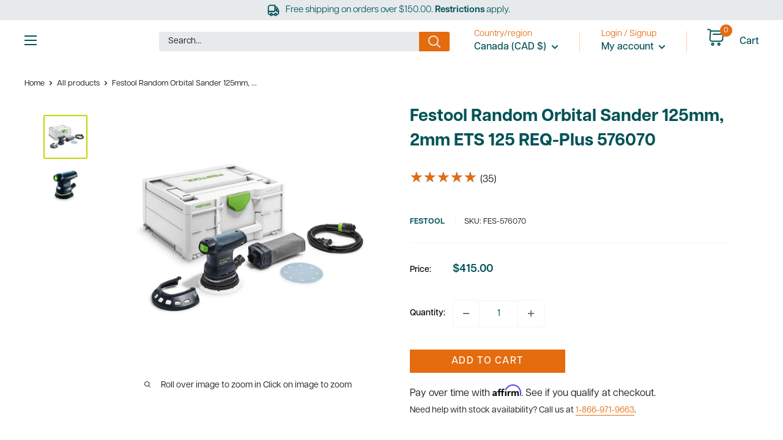

--- FILE ---
content_type: text/html; charset=utf-8
request_url: https://www.ultimatetools.ca/products/festool-random-orbital-sander-125mm-2mm-ets-125-req-plus-576070
body_size: 88098
content:

<!doctype html>

<html class="no-js" lang="en">
 <head>




















<!-- BEAE-GLOBAL-FONT --> 
  
 <!-- END BEAE-GLOBAL-FONT -->
 



























<!-- BEAE-HEADER -->


  
  
  
  <link href="//www.ultimatetools.ca/cdn/shop/t/69/assets/beae.base.min.css?v=167814568080774979251763403057" rel="stylesheet" type="text/css" media="all" />
  
  
      <style type="text/css" id="beae-global-theme-style">@import url("https://fonts.googleapis.com/css?family=Montserrat:100,200,300,400,500,600,700,800,900&display=swap");
@font-face {font-family: 'ArticulatCF-Bold';src: url('https://cdn.shopify.com/s/files/1/0027/0322/files/ArticulatCF-Bold.ttf?v=1690844931') format('truetype'); font-display: swap;}
@font-face {font-family: 'ArticulatCF-Normal';src: url('https://cdn.shopify.com/s/files/1/0027/0322/files/ArticulatCF-Normal.ttf?v=1690844816') format('truetype'); font-display: swap;}
@font-face {font-family: 'Beae-font-lvul';font-weight: 700;src: url('https://cdn.shopify.com/s/files/1/0027/0322/files/HelveticaNeueBold.ttf?v=1710364065') format('truetype'); font-display: swap;}
@font-face {font-family: 'articulatcf-bold_711576d4-6f03-4f00-88e5-7f95e26a91c1';font-weight: 400;src: url('https://cdn.shopify.com/s/files/1/0027/0322/files/articulatcf-bold_711576d4-6f03-4f00-88e5-7f95e26a91c1.ttf?v=1715799579') format('truetype'); font-display: swap;}
@font-face {font-family: 'Beae-font-kvrr';font-weight: 700;src: url('https://cdn.shopify.com/s/files/1/0027/0322/files/articulatcf-bold_711576d4-6f03-4f00-88e5-7f95e26a91c1.ttf?v=1715799579') format('truetype'); font-display: swap;}
@font-face {font-family: 'Beae-font-diun';font-weight: 400;src: url('https://cdn.shopify.com/s/files/1/0027/0322/files/ArticulatCF-Normal.ttf?v=1690844816') format('truetype'); font-display: swap;}
            :root {
                --rows: 10;
                --beae-site-max-width: 1920px;
            }
            
        :root{--beae-global-colors-accent: #dc2626;--beae-global-colors-background: #e7e7e7;--beae-global-colors-primary: #171717;--beae-global-colors-secondary: #171717;--beae-global-colors-text: #171717;--beae-global-colors-white: white;--beae-global-colors-black: black;--beae-global-colors-transparent: transparent;--beae-global-colors-primary_50: #e6e6e6;--beae-global-colors-primary_100: #dadada;--beae-global-colors-primary_200: #cfcfcf;--beae-global-colors-primary_300: #b8b8b8;--beae-global-colors-primary_400: #8a8a8a;--beae-global-colors-primary_500: #5c5c5c;--beae-global-colors-primary_600: #171717;--beae-global-colors-primary_700: #141414;--beae-global-colors-primary_800: #121212;--beae-global-colors-primary_900: #0c0c0c;--beae-global-colors-primary_950: #070707;--beae-global-colors-secondary_50: #e6e6e6;--beae-global-colors-secondary_100: #dadada;--beae-global-colors-secondary_200: #cfcfcf;--beae-global-colors-secondary_300: #b8b8b8;--beae-global-colors-secondary_400: #8a8a8a;--beae-global-colors-secondary_500: #5c5c5c;--beae-global-colors-secondary_600: #171717;--beae-global-colors-secondary_700: #141414;--beae-global-colors-secondary_800: #121212;--beae-global-colors-secondary_900: #0c0c0c;--beae-global-colors-secondary_950: #070707;--beae-global-colors-text_50: #e6e6e6;--beae-global-colors-text_100: #dadada;--beae-global-colors-text_200: #cfcfcf;--beae-global-colors-text_300: #b8b8b8;--beae-global-colors-text_400: #8a8a8a;--beae-global-colors-text_500: #5c5c5c;--beae-global-colors-text_600: #171717;--beae-global-colors-text_700: #141414;--beae-global-colors-text_800: #121212;--beae-global-colors-text_900: #0c0c0c;--beae-global-colors-text_950: #070707;--beae-global-colors-accent_50: #fef2f2;--beae-global-colors-accent_100: #fee2e2;--beae-global-colors-accent_200: #fecaca;--beae-global-colors-accent_300: #fca5a5;--beae-global-colors-accent_400: #f87171;--beae-global-colors-accent_500: #ef4444;--beae-global-colors-accent_600: #dc2626;--beae-global-colors-accent_700: #b91c1c;--beae-global-colors-accent_800: #991b1b;--beae-global-colors-accent_900: #7f1d1d;--beae-global-colors-accent_950: #450a0a;--beae-global-colors-background_50: #fbfbfb;--beae-global-colors-background_100: #fafafa;--beae-global-colors-background_200: #f9f9f9;--beae-global-colors-background_300: #f7f7f7;--beae-global-colors-background_400: #f2f2f2;--beae-global-colors-background_500: #eeeeee;--beae-global-colors-background_600: #e7e7e7;--beae-global-colors-background_700: #dfdfdf;--beae-global-colors-background_800: #d8d8d8;--beae-global-colors-background_900: #c8c8c8;--beae-global-colors-background_950: #b9b9b9;--beae-page-width: 1470px;--beae-site-margin: 30px;--beae-site-margin-mobile: 15px;--beae-pageWidth: 1200px;} .beae-btn-pr{font-size: calc(20px * var(--text-ratio, 1))  ;line-height: calc(22px * var(--text-ratio, 1))  ;letter-spacing: 0px;text-transform: none;font-weight: 400;font-family: 'Beae-font-diun', sans-serif;text-decoration: none;color: var(--beae-global-colors-white);background: var(--beae-global-colors-beae-vawl);border-radius: 0px;}  .beae-btn-pr:hover{background: var(--beae-global-colors-beae-vawl);color: var(--beae-global-colors-white);border-radius: 0px;}  .beae-btn-se{color: var(--beae-global-colors-primary_600);font-size: calc(14px * var(--text-ratio, 1))  ;line-height: calc(22px * var(--text-ratio, 1))  ;text-transform: uppercase;font-family: 'Montserrat', sans-serif;letter-spacing: 0.1px;font-weight: 700;background: var(--beae-global-colors-background_50);border-radius: 0px;}  .beae-btn-se:hover{color: var(--beae-global-colors-background_50);background: var(--beae-global-colors-text_900);border-style: solid;border-color: var(--beae-global-colors-primary_600);border-width: 1px;border-radius: 60px;}  .beae-btn-te{font-size: calc(14px * var(--text-ratio, 1))  ;line-height: calc(20px * var(--text-ratio, 1))  ;text-transform: uppercase;font-weight: 700;letter-spacing: 0.1px;font-family: 'Montserrat', sans-serif;text-decoration: underline;color: var(--beae-global-colors-primary_600);}  .beae-btn-te:hover{color: var(--beae-global-colors-primary_900);}  .beae-typo-h1{font-size: calc(64px * var(--text-ratio, 1))  ;line-height: calc(58px * var(--text-ratio, 1))  ;color:var(--beae-global-colors-text_900);font-family: 'ArticulatCF-Bold', sans-serif;font-weight:700;text-transform:capitalize;font-style:normal;text-decoration:none;} .beae-typo-h2{font-size: calc(30px * var(--text-ratio, 1))  ;line-height: calc(60px * var(--text-ratio, 1))  ;color:var(--beae-global-colors-white);text-transform:uppercase;font-weight:700;font-family: 'ArticulatCF-Bold', sans-serif;font-style:normal;} .beae-typo-h3{font-size: calc(38px * var(--text-ratio, 1))  ;line-height: calc(48px * var(--text-ratio, 1))  ;color:var(--beae-global-colors-text_900);font-weight:700;text-transform:uppercase;font-family: 'ArticulatCF-Normal', sans-serif;} .beae-typo-h4{font-size: calc(33px * var(--text-ratio, 1))  ;line-height: calc(42px * var(--text-ratio, 1))  ;font-family: 'Montserrat', sans-serif;color:var(--beae-global-colors-text_900);font-weight:700;text-transform:uppercase;} .beae-typo-h5{font-size: calc(21px * var(--text-ratio, 1))  ;line-height: calc(29px * var(--text-ratio, 1))  ;color:var(--beae-global-colors-black);text-transform:uppercase;font-weight:700;font-style:normal;text-decoration:none;letter-spacing:1px;font-family: 'Beae-font-lvul', sans-serif;} .beae-typo-h6{font-size: calc(22px * var(--text-ratio, 1))  ;line-height: calc(30px * var(--text-ratio, 1))  ;color:var(--beae-global-colors-text_900);text-transform:uppercase;font-weight:700;font-family: 'Montserrat', sans-serif;} .beae-typo-p1{font-size: calc(18px * var(--text-ratio, 1))  ;line-height: calc(29px * var(--text-ratio, 1))  ;color:var(--beae-global-colors-black);letter-spacing:0px;font-weight:400;text-decoration:none;font-style:normal;font-family: 'articulatcf-bold_711576d', sans-serif;} .beae-typo-p2{line-height: calc(20px * var(--text-ratio, 1))  ;font-size: calc(20px * var(--text-ratio, 1))  ;color:var(--beae-global-colors-beae-7w0x);font-weight:400;letter-spacing:1px;text-transform:none;font-family: 'Beae-font-kvrr', sans-serif;} .beae-typo-p3{font-size: calc(14px * var(--text-ratio, 1))  ;line-height: calc(19px * var(--text-ratio, 1))  ;color:var(--beae-global-colors-text_500);text-transform:none;letter-spacing:0.1px;font-family: 'ArticulatCF-Normal', sans-serif;font-weight:400;} @media screen and (max-width: 768px) {
       .beae-btn-pr{font-size: calc(12px  * var(--text-ratio, 1)) !important ;line-height: calc(20px  * var(--text-ratio, 1)) !important ;letter-spacing: 1px !important;}  .beae-btn-se{font-size: calc(12px  * var(--text-ratio, 1)) !important ;line-height: calc(20px  * var(--text-ratio, 1)) !important ;}  .beae-btn-te{font-size: calc(16px  * var(--text-ratio, 1)) !important ;line-height: calc(20px  * var(--text-ratio, 1)) !important ;}  .beae-typo-h1{font-size: calc(46px * var(--text-ratio, 1))  ;line-height: calc(59.8px * var(--text-ratio, 1))  ;} .beae-typo-h2{font-size: calc(40px * var(--text-ratio, 1))  ;line-height: calc(50px * var(--text-ratio, 1))  ;} .beae-typo-h3{font-size: calc(35px * var(--text-ratio, 1))  ;line-height: calc(45.5px * var(--text-ratio, 1))  ;} .beae-typo-h4{font-size: calc(29px * var(--text-ratio, 1))  ;line-height: calc(37.7px * var(--text-ratio, 1))  ;} .beae-typo-h5{font-size: calc(24px * var(--text-ratio, 1))  ;line-height: calc(36px * var(--text-ratio, 1))  ;} .beae-typo-h6{font-size: calc(20px * var(--text-ratio, 1))  ;line-height: calc(36px * var(--text-ratio, 1))  ;} .beae-typo-p1{font-size: calc(14px * var(--text-ratio, 1))  ;line-height: calc(17px * var(--text-ratio, 1))  ;} .beae-typo-p2{line-height: calc(25.5px * var(--text-ratio, 1))  ;font-size: calc(17px * var(--text-ratio, 1))  ;} .beae-typo-p3{font-size: calc(14px * var(--text-ratio, 1))  ;line-height: calc(21px * var(--text-ratio, 1))  ;}
  }:root {
    --beae-global-colors-white: white;
    --beae-global-colors-black: black;
    --beae-global-colors-transparent: transparent;
  --beae-global-colors-white: white;--beae-global-colors-black: black;--beae-global-colors-transparent: transparent;--beae-global-colors-beae-3u9l: #005257;--beae-global-colors-beae-vawl: #e56b0f;--beae-global-colors-beae-7w0x: #C2D500;--beae-global-colors-beae-r3m2: #ffffff;}</style>
  
      
  <script src="//www.ultimatetools.ca/cdn/shop/t/69/assets/beae.base.min.js?v=17121386217697336861769124900" defer="defer"></script>
  <script>
    window.BEAE_HELPER = {
        routes: {
            cart_url: "/cart",
            root_url: "/"
        },
        lang: "en",
        available_lang: {"shop_locale":{"locale":"en","enabled":true,"primary":true,"published":true}}
    };
  </script><script>
      try {
        const beaeRecentlyViewedProducts = new Set(JSON.parse(localStorage.getItem("beaeRecentlyViewedProducts") || "[]"));
        beaeRecentlyViewedProducts.delete(6065741627589); // Delete first to re-move the product
        beaeRecentlyViewedProducts.add(6065741627589);
        localStorage.setItem("beaeRecentlyViewedProducts", JSON.stringify(Array.from(beaeRecentlyViewedProducts.values()).reverse()));
      } catch (e) {
        // Safari in private mode does not allow setting item, we silently fail
      }
      </script><!-- END BEAE-HEADER -->
<!-- Stock Alerts is generated by Ordersify -->
<style type="text/css">.osf_inline_button { height: 48px; margin-top: 20px; font-weight: 500; }
.osf_inline_button {text-transform: uppercase;}
.osf_inline_button { font-weight: 600 !important; }</style><script type="text/javascript">
  window.ORDERSIFY_BIS = window.ORDERSIFY_BIS || {};
  window.ORDERSIFY_BIS.template = "product";
  window.ORDERSIFY_BIS.language = "en";
  window.ORDERSIFY_BIS.primary_language = "en";
  
  
  window.ORDERSIFY_BIS.product_collections = [];
  window.ORDERSIFY_BIS.variant_inventory = [];
  window.ORDERSIFY_BIS.collection_product_inventories = [];
  window.ORDERSIFY_BIS.collection_product_collections = [];
  
    window.ORDERSIFY_BIS.variant_inventory[37947427061957] = { inventory_management: "shopify", inventory_policy: "continue", inventory_quantity: 5};
  
  window.ORDERSIFY_BIS.collection_products = null;
  
  
    window.ORDERSIFY_BIS.product_collections.push({id: "414506778845"});
  
    window.ORDERSIFY_BIS.product_collections.push({id: "164406919215"});
  
    window.ORDERSIFY_BIS.product_collections.push({id: "162078851119"});
  
    window.ORDERSIFY_BIS.product_collections.push({id: "416657768669"});
  
    window.ORDERSIFY_BIS.product_collections.push({id: "161971437615"});
  
  window.ORDERSIFY_BIS.shop = "ultimatetools.myshopify.com";
  window.ORDERSIFY_BIS.variant_inventory = [];
  
    window.ORDERSIFY_BIS.variant_inventory[37947427061957] = {inventory_management: "shopify",inventory_policy: "continue",inventory_quantity: 5};
  
  
  window.ORDERSIFY_BIS.popupSetting = {"is_optin_enable":false,"is_preorder":false,"is_brand_mark":false,"font_family":"Work Sans","is_multiple_language":false,"font_size":14,"popup_border_radius":4,"popup_heading_color":"#212b36","popup_text_color":"#212b36","is_message_enable":true,"is_sms_enable":false,"is_accepts_marketing_enable":false,"field_border_radius":4,"popup_button_color":"#ffffff","popup_button_bg_color":"#58b74a","is_float_button":false,"is_inline_form":false,"inline_form_selector":null,"inline_form_position":null,"float_button_position":"right","float_button_top":14,"float_button_color":"#ffffff","float_button_bg_color":"#F51F52","is_inline_button":true,"inline_button_color":"#ffffff","inline_button_bg_color":"#F51F52","is_push_notification_enable":false,"is_overlay_close":false,"ignore_collection_ids":"","ignore_product_tags":"","ignore_product_ids":"","is_auto_translation":false,"selector":"#osf_bis","selector_position":"right","is_ga":false,"is_fp":false,"is_fb_checkbox":false,"fb_page_id":null,"is_pushowl":false};
  window.ORDERSIFY_BIS.product = {"id":6065741627589,"title":"Festool Random Orbital Sander 125mm, 2mm ETS 125 REQ-Plus 576070","handle":"festool-random-orbital-sander-125mm-2mm-ets-125-req-plus-576070","description":"\u003cp\u003eThe ETS 125 REQ detail sander features a more powerful 250W motor, edge guard, new locking dust port, rubberized grip and larger switch for improved ergonomics. Ideal for fine finish sanding of cabinetry, furniture, and panelling.\u003c\/p\u003e\n\u003ch5 data-mce-fragment=\"1\"\u003eFine-stroke random orbit motion sands efficiently and leaves a fine scratch pattern\u003c\/h5\u003e\n\u003cp data-mce-fragment=\"1\"\u003eWith a 2.0 millimetre random orbital motion, the ETS 125 REQ removes material quickly while leaving a very fine scratch pattern which is harder to detect.\u003c\/p\u003e\n\u003ch5 data-mce-fragment=\"1\"\u003eCompact and lightweight\u003c\/h5\u003e\n\u003cp data-mce-fragment=\"1\"\u003eWith a compact form factor, this sander is deal for working on flat, vertical, and overhead surfaces. It weighs only 2.4 pounds. The motor is balanced and grip rubberized to reduce fatigue during long sanding sessions.\u003c\/p\u003e\n\u003ch5 data-mce-fragment=\"1\"\u003eEfficient dust collection\u003c\/h5\u003e\n\u003cp\u003eUsed with either the longlife reusable dust bag (included) or a dust extractor, the sander's design and Jetstream sanding pad enables efficient dust collection to capture airborne dust, increase sanding efficiency, extend abrasive life, and reduce cleanup.\u003c\/p\u003e\n\u003ch5 data-mce-fragment=\"1\"\u003eA true finish sander\u003c\/h5\u003e\n\u003cp data-mce-fragment=\"1\"\u003eWith a short 2.0 millimetre stroke, this sander provides a super-fine surface.\u003c\/p\u003e\n\u003ch5 data-mce-fragment=\"1\"\u003eMMC Electronics enhance safety and control\u003c\/h5\u003e\n\u003cp\u003e\u003cmeta charset=\"utf-8\"\u003eThe tool starts up smoothly, eliminating jolting and voltage spikes. Adjust the speed infinitely within the speed range to suit the material and application, and know that the pre-selected speed will remain constant even when load is applied. Built-in temperature control prevents overheating by switching the tool off when critical temperature is reached in order to prolong its lifespan.\u003cbr\u003e\u003c\/p\u003e\n\u003ch3 data-mce-fragment=\"1\"\u003eSpecifications\u003c\/h3\u003e\n\u003cul data-mce-fragment=\"1\"\u003e\n\u003cli data-mce-fragment=\"1\"\u003e2.0 millimetre (5\/64 inch) sanding stroke\u003c\/li\u003e\n\u003cli data-mce-fragment=\"1\"\u003e1.2 kilograms (2.65 pounds)\u003c\/li\u003e\n\u003cli data-mce-fragment=\"1\"\u003e80 x 133 millimetre (3-5\/32 x 5-1\/4 inch) rectangular sanding pad\u003c\/li\u003e\n\u003cli data-mce-fragment=\"1\"\u003e27 millimetre (1-1\/16 inch) locking dust extraction port\u003c\/li\u003e\n\u003cli data-mce-fragment=\"1\"\u003e250 watt motor\u003c\/li\u003e\n\u003c\/ul\u003e\n\u003ch3 data-mce-fragment=\"1\"\u003eScope of delivery\u003c\/h3\u003e\n\u003cul data-mce-fragment=\"1\"\u003e\n\u003cli data-mce-fragment=\"1\"\u003eETS 125 REQ sander\u003c\/li\u003e\n\u003cli data-mce-fragment=\"1\"\u003e125 millimetre (5 inch) StickFix Soft Sander Backing Pad\u003c\/li\u003e\n\u003cli data-mce-fragment=\"1\"\u003eEdge Protector\u003c\/li\u003e\n\u003cli data-mce-fragment=\"1\"\u003ePlug-it power cable\u003c\/li\u003e\n\u003cli data-mce-fragment=\"1\"\u003eLonglife dust bag\u003cbr data-mce-fragment=\"1\"\u003e\n\u003c\/li\u003e\n\u003cli data-mce-fragment=\"1\"\u003eSystainer SYS3 M 187 with organizational insert\u003c\/li\u003e\n\u003cli data-mce-fragment=\"1\"\u003e30-Day Money Back Guarantee\u003c\/li\u003e\n\u003cli data-mce-fragment=\"1\"\u003e3-Year Festool Service All-Inclusive Limited Warranty\u003c\/li\u003e\n\u003c\/ul\u003e\n\u003cem\u003eReplaces 574993 ETS 125 REQ and 571817 ETS 125 EQ\u003c\/em\u003e","published_at":"2020-11-06T14:35:47-08:00","created_at":"2020-11-06T14:12:51-08:00","vendor":"Festool","type":"Sanders","tags":["5\" Sanders","Festool","Festool 125mm Sanders","Festool Price Increase 26.01.01","Power Tools \u0026 Machinery","Sanders","Warranty All Inclusive"],"price":41500,"price_min":41500,"price_max":41500,"available":true,"price_varies":false,"compare_at_price":null,"compare_at_price_min":0,"compare_at_price_max":0,"compare_at_price_varies":false,"variants":[{"id":37947427061957,"title":"Default Title","option1":"Default Title","option2":null,"option3":null,"sku":"FES-576070","requires_shipping":true,"taxable":true,"featured_image":null,"available":true,"name":"Festool Random Orbital Sander 125mm, 2mm ETS 125 REQ-Plus 576070","public_title":null,"options":["Default Title"],"price":41500,"weight":3733,"compare_at_price":null,"inventory_quantity":5,"inventory_management":"shopify","inventory_policy":"continue","barcode":"4014549357392","requires_selling_plan":false,"selling_plan_allocations":[]}],"images":["\/\/www.ultimatetools.ca\/cdn\/shop\/products\/festool-ets-125-req-plus-5-random-orbit-sander-systainer-576070_d29f610a-1bfc-4ac7-abf9-77c785b36491.jpg?v=1605475478","\/\/www.ultimatetools.ca\/cdn\/shop\/products\/ETS-125-REQ-5_-Random-Orbit-Sander_d4c0bcac-91ab-407c-8bcf-96b7fafb23be.jpg?v=1605475478"],"featured_image":"\/\/www.ultimatetools.ca\/cdn\/shop\/products\/festool-ets-125-req-plus-5-random-orbit-sander-systainer-576070_d29f610a-1bfc-4ac7-abf9-77c785b36491.jpg?v=1605475478","options":["Title"],"media":[{"alt":"The Festool ETS 125 REQ random orbit sander includes edge guard, longlife dust bag, Plug-it power cable, and Systainer","id":15017875996869,"position":1,"preview_image":{"aspect_ratio":1.0,"height":1024,"width":1024,"src":"\/\/www.ultimatetools.ca\/cdn\/shop\/products\/festool-ets-125-req-plus-5-random-orbit-sander-systainer-576070_d29f610a-1bfc-4ac7-abf9-77c785b36491.jpg?v=1605475478"},"aspect_ratio":1.0,"height":1024,"media_type":"image","src":"\/\/www.ultimatetools.ca\/cdn\/shop\/products\/festool-ets-125-req-plus-5-random-orbit-sander-systainer-576070_d29f610a-1bfc-4ac7-abf9-77c785b36491.jpg?v=1605475478","width":1024},{"alt":"The Festool ETS 125 REQ random orbit sander is compact and lightweight, making it ideal for use on walls or ceilings.","id":14846749802693,"position":2,"preview_image":{"aspect_ratio":1.0,"height":1200,"width":1200,"src":"\/\/www.ultimatetools.ca\/cdn\/shop\/products\/ETS-125-REQ-5_-Random-Orbit-Sander_d4c0bcac-91ab-407c-8bcf-96b7fafb23be.jpg?v=1605475478"},"aspect_ratio":1.0,"height":1200,"media_type":"image","src":"\/\/www.ultimatetools.ca\/cdn\/shop\/products\/ETS-125-REQ-5_-Random-Orbit-Sander_d4c0bcac-91ab-407c-8bcf-96b7fafb23be.jpg?v=1605475478","width":1200}],"requires_selling_plan":false,"selling_plan_groups":[],"content":"\u003cp\u003eThe ETS 125 REQ detail sander features a more powerful 250W motor, edge guard, new locking dust port, rubberized grip and larger switch for improved ergonomics. Ideal for fine finish sanding of cabinetry, furniture, and panelling.\u003c\/p\u003e\n\u003ch5 data-mce-fragment=\"1\"\u003eFine-stroke random orbit motion sands efficiently and leaves a fine scratch pattern\u003c\/h5\u003e\n\u003cp data-mce-fragment=\"1\"\u003eWith a 2.0 millimetre random orbital motion, the ETS 125 REQ removes material quickly while leaving a very fine scratch pattern which is harder to detect.\u003c\/p\u003e\n\u003ch5 data-mce-fragment=\"1\"\u003eCompact and lightweight\u003c\/h5\u003e\n\u003cp data-mce-fragment=\"1\"\u003eWith a compact form factor, this sander is deal for working on flat, vertical, and overhead surfaces. It weighs only 2.4 pounds. The motor is balanced and grip rubberized to reduce fatigue during long sanding sessions.\u003c\/p\u003e\n\u003ch5 data-mce-fragment=\"1\"\u003eEfficient dust collection\u003c\/h5\u003e\n\u003cp\u003eUsed with either the longlife reusable dust bag (included) or a dust extractor, the sander's design and Jetstream sanding pad enables efficient dust collection to capture airborne dust, increase sanding efficiency, extend abrasive life, and reduce cleanup.\u003c\/p\u003e\n\u003ch5 data-mce-fragment=\"1\"\u003eA true finish sander\u003c\/h5\u003e\n\u003cp data-mce-fragment=\"1\"\u003eWith a short 2.0 millimetre stroke, this sander provides a super-fine surface.\u003c\/p\u003e\n\u003ch5 data-mce-fragment=\"1\"\u003eMMC Electronics enhance safety and control\u003c\/h5\u003e\n\u003cp\u003e\u003cmeta charset=\"utf-8\"\u003eThe tool starts up smoothly, eliminating jolting and voltage spikes. Adjust the speed infinitely within the speed range to suit the material and application, and know that the pre-selected speed will remain constant even when load is applied. Built-in temperature control prevents overheating by switching the tool off when critical temperature is reached in order to prolong its lifespan.\u003cbr\u003e\u003c\/p\u003e\n\u003ch3 data-mce-fragment=\"1\"\u003eSpecifications\u003c\/h3\u003e\n\u003cul data-mce-fragment=\"1\"\u003e\n\u003cli data-mce-fragment=\"1\"\u003e2.0 millimetre (5\/64 inch) sanding stroke\u003c\/li\u003e\n\u003cli data-mce-fragment=\"1\"\u003e1.2 kilograms (2.65 pounds)\u003c\/li\u003e\n\u003cli data-mce-fragment=\"1\"\u003e80 x 133 millimetre (3-5\/32 x 5-1\/4 inch) rectangular sanding pad\u003c\/li\u003e\n\u003cli data-mce-fragment=\"1\"\u003e27 millimetre (1-1\/16 inch) locking dust extraction port\u003c\/li\u003e\n\u003cli data-mce-fragment=\"1\"\u003e250 watt motor\u003c\/li\u003e\n\u003c\/ul\u003e\n\u003ch3 data-mce-fragment=\"1\"\u003eScope of delivery\u003c\/h3\u003e\n\u003cul data-mce-fragment=\"1\"\u003e\n\u003cli data-mce-fragment=\"1\"\u003eETS 125 REQ sander\u003c\/li\u003e\n\u003cli data-mce-fragment=\"1\"\u003e125 millimetre (5 inch) StickFix Soft Sander Backing Pad\u003c\/li\u003e\n\u003cli data-mce-fragment=\"1\"\u003eEdge Protector\u003c\/li\u003e\n\u003cli data-mce-fragment=\"1\"\u003ePlug-it power cable\u003c\/li\u003e\n\u003cli data-mce-fragment=\"1\"\u003eLonglife dust bag\u003cbr data-mce-fragment=\"1\"\u003e\n\u003c\/li\u003e\n\u003cli data-mce-fragment=\"1\"\u003eSystainer SYS3 M 187 with organizational insert\u003c\/li\u003e\n\u003cli data-mce-fragment=\"1\"\u003e30-Day Money Back Guarantee\u003c\/li\u003e\n\u003cli data-mce-fragment=\"1\"\u003e3-Year Festool Service All-Inclusive Limited Warranty\u003c\/li\u003e\n\u003c\/ul\u003e\n\u003cem\u003eReplaces 574993 ETS 125 REQ and 571817 ETS 125 EQ\u003c\/em\u003e"};
  window.ORDERSIFY_BIS.currentVariant = {"id":37947427061957,"title":"Default Title","option1":"Default Title","option2":null,"option3":null,"sku":"FES-576070","requires_shipping":true,"taxable":true,"featured_image":null,"available":true,"name":"Festool Random Orbital Sander 125mm, 2mm ETS 125 REQ-Plus 576070","public_title":null,"options":["Default Title"],"price":41500,"weight":3733,"compare_at_price":null,"inventory_quantity":5,"inventory_management":"shopify","inventory_policy":"continue","barcode":"4014549357392","requires_selling_plan":false,"selling_plan_allocations":[]};
  window.ORDERSIFY_BIS.stockRemainingSetting = {"status":false,"selector":"#osf_stock_remaining","selector_position":"inside","font_family":"Lato","font_size":13,"content":"Low stock! Only {{ quantity }} {{ plural: item | items }} left!","display_quantity":100};
  
    window.ORDERSIFY_BIS.translations = {"en":{"inline_button_text":"Notify when available","float_button_text":"Notify when available","popup_heading":"Notify me when available","popup_description":"We will send you a notification as soon as this product is available again.","popup_button_text":"Notify me","popup_note":"We respect your privacy and don't share your email with anybody.","field_email_placeholder":"eg. username@example.com","field_phone_placeholder":"eg. (201) 555-5555","field_message_placeholder":"Tell something about your requirements to shop","success_text":"You subscribed notification successfully","required_email":"Your email is required","invalid_email":"Your email is invalid","invalid_message":"Your message must be less then 255 characters","push_notification_message":"Receive via web notification","low_stock_content":"Low stock! Only {{ quantity }} {{ plural: item | items }} left!","optin_message":null,"please_agree":null,"pre_order_button_content":null,"pre_order_preparation_banner":null,"coming_soon_button_content":null,"pre_order_delivery_banner":null,"coming_soon_message":null,"pre_order_limit_purchases":null,"mixed_cart_content":null,"badge_low_stock_content":"","badge_out_of_stock_content":"","badge_pre_order_content":"","badge_coming_soon_content":""}};
  
  window.ORDERSIFY_BIS.poSettings = {"status":false,"is_multiple_language":false,"product_add_to_cart_selector":"[action^=\"\/cart\/add\"] [type=\"submit\"]","product_add_to_cart_text_selector":"[action^=\"\/cart\/add\"] [type=\"submit\"]","product_quantity_selector":"[name=\"quantity\"]","product_form_selector":".product-form [action^=\"\/cart\/add\"]","product_variant_selector":"[name=\"id\"]","po_button_color":"#ffffff","po_button_bg_color":"#000000","is_hide_bin":false,"mx_color":"#000000","mx_bg_color":"transparent","is_mixed_cart":true,"cs_button_color":"#000000","cs_button_bg_color":"transparent","banner_radius":4,"banner_color":"#000000","banner_bg_color":"transparent"};
  window.ORDERSIFY_BIS.badgeSettings = null;
  window.ORDERSIFY_BIS.poCampaigns = [];
</script>

<!-- End of Stock Alerts is generated by Ordersify -->
    <!-- Google Tag Manager -->
    <script>(function(w,d,s,l,i){w[l]=w[l]||[];w[l].push({'gtm.start':
    new Date().getTime(),event:'gtm.js'});var f=d.getElementsByTagName(s)[0],
    j=d.createElement(s),dl=l!='dataLayer'?'&l='+l:'';j.async=true;j.src=
    'https://www.googletagmanager.com/gtm.js?id='+i+dl;f.parentNode.insertBefore(j,f);
    })(window,document,'script','dataLayer','GTM-KNQKPTM');</script>
    <!-- End Google Tag Manager -->
    
    <!-- Global site tag (gtag.js) - Google Ads: 1046584132 -->
    <script async src="https://www.googletagmanager.com/gtag/js?id=AW-1046584132"></script>
    <script>
      window.dataLayer = window.dataLayer || [];
      function gtag(){dataLayer.push(arguments);}
      gtag('js', new Date());
    
      gtag('config', 'AW-1046584132');
    </script>
        
    <!-- Global site tag (gtag.js) - Google Ads: 368396712 -->
    <script async src="https://www.googletagmanager.com/gtag/js?id=AW-368396712"></script>
    <script>
      window.dataLayer = window.dataLayer || [];
      function gtag(){dataLayer.push(arguments);}
      gtag('js', new Date());
    
      gtag('config', 'AW-368396712');
    </script>

    <script src="//www.ultimatetools.ca/cdn/shop/t/69/assets/jquery.min.js?v=14044491599898008241763403057"></script>
    <script src="//www.ultimatetools.ca/cdn/shop/t/69/assets/swiper-bundle.min.js?v=121407851492538626391763403057" ></script>
   
    <meta charset="utf-8"> 
    <meta http-equiv="X-UA-Compatible" content="IE=edge,chrome=1">
    <meta name="viewport" content="width=device-width, initial-scale=1.0, height=device-height, minimum-scale=1.0, maximum-scale=1.0">
    <meta name="theme-color" content="#c2d500">
    <meta name="facebook-domain-verification" content="t49sn41846j5wbmq46s1yzpccdmcdg" />
    <meta name="google-site-verification" content="E5Kr1bCvC88VvCxblYIbT-b5jr5EBcVFslknAVCrxe4" /><title>Festool Random Orbital Sander 125mm, 2mm ETS 125 REQ-Plus 576070
</title><meta name="description" content="The ETS 125 REQ detail sander features a more powerful 250W motor, edge guard, new locking dust port, rubberized grip and larger switch for improved ergonomics. Ideal for fine finish sanding of cabinetry, furniture, and panelling. Fine-stroke random orbit motion sands efficiently and leaves a fine scratch pattern."><link rel="shortcut icon" href="//www.ultimatetools.ca/cdn/shop/files/UT-favicon_23b5262f-0a5b-4640-9b3b-4b398fb41752_96x96.png?v=1690219011" type="image/png"><link rel="preload" as="style" href="//www.ultimatetools.ca/cdn/shop/t/69/assets/theme.css?v=113667982974922588551763489783"><link rel="preconnect" href="https://cdn.shopify.com">
    <link rel="preconnect" href="https://fonts.shopifycdn.com">
    <link rel="dns-prefetch" href="https://productreviews.shopifycdn.com">
    <link rel="dns-prefetch" href="https://ajax.googleapis.com">
    <link rel="dns-prefetch" href="https://maps.googleapis.com">
    <link rel="dns-prefetch" href="https://maps.gstatic.com"><link rel="stylesheet" href="https://use.typekit.net/abq0pua.css">
    <link as="style" href="//www.ultimatetools.ca/cdn/shop/t/69/assets/swiper-bundle.min.css?v=53295044509770415041763403057" rel="preload" as="style" onload="this.onload=null;this.rel='stylesheet'">
   
    <link rel="stylesheet" rel="preload" href="//www.ultimatetools.ca/cdn/shop/t/69/assets/styles.css?v=2802441517900992741763403057" rel="preload" as="style">
    
    
    <meta property="og:type" content="product">
  <meta property="og:title" content="Festool Random Orbital Sander 125mm, 2mm ETS 125 REQ-Plus 576070"><meta property="og:image" content="http://www.ultimatetools.ca/cdn/shop/products/festool-ets-125-req-plus-5-random-orbit-sander-systainer-576070_d29f610a-1bfc-4ac7-abf9-77c785b36491.jpg?v=1605475478">
    <meta property="og:image:secure_url" content="https://www.ultimatetools.ca/cdn/shop/products/festool-ets-125-req-plus-5-random-orbit-sander-systainer-576070_d29f610a-1bfc-4ac7-abf9-77c785b36491.jpg?v=1605475478">
    <meta property="og:image:width" content="1024">
    <meta property="og:image:height" content="1024"><meta property="product:price:amount" content="415.00">
  <meta property="product:price:currency" content="CAD"><meta property="og:description" content="The ETS 125 REQ detail sander features a more powerful 250W motor, edge guard, new locking dust port, rubberized grip and larger switch for improved ergonomics. Ideal for fine finish sanding of cabinetry, furniture, and panelling. Fine-stroke random orbit motion sands efficiently and leaves a fine scratch pattern."><meta property="og:url" content="https://www.ultimatetools.ca/products/festool-random-orbital-sander-125mm-2mm-ets-125-req-plus-576070">
<meta property="og:site_name" content="Ultimate Tools"><meta name="twitter:card" content="summary"><meta name="twitter:title" content="Festool Random Orbital Sander 125mm, 2mm ETS 125 REQ-Plus 576070">
  <meta name="twitter:description" content="The ETS 125 REQ detail sander features a more powerful 250W motor, edge guard, new locking dust port, rubberized grip and larger switch for improved ergonomics. Ideal for fine finish sanding of cabinetry, furniture, and panelling. Fine-stroke random orbit motion sands efficiently and leaves a fine scratch pattern With a 2.0 millimetre random orbital motion, the ETS 125 REQ removes material quickly while leaving a very fine scratch pattern which is harder to detect. Compact and lightweight With a compact form factor, this sander is deal for working on flat, vertical, and overhead surfaces. It weighs only 2.4 pounds. The motor is balanced and grip rubberized to reduce fatigue during long sanding sessions. Efficient dust collection Used with either the longlife reusable dust bag (included) or a dust extractor, the sander&#39;s design and Jetstream sanding pad enables efficient dust collection">
  <meta name="twitter:image" content="https://www.ultimatetools.ca/cdn/shop/products/festool-ets-125-req-plus-5-random-orbit-sander-systainer-576070_d29f610a-1bfc-4ac7-abf9-77c785b36491_600x600_crop_center.jpg?v=1605475478">
    <link rel="preload" href="//www.ultimatetools.ca/cdn/fonts/barlow/barlow_n8.b626aaae1ccd3d041eadc7b1698cddd6c6e1a1be.woff2" as="font" type="font/woff2" crossorigin><link rel="preload" href="//www.ultimatetools.ca/cdn/fonts/barlow/barlow_n5.a193a1990790eba0cc5cca569d23799830e90f07.woff2" as="font" type="font/woff2" crossorigin><style>
  @font-face {
  font-family: Barlow;
  font-weight: 800;
  font-style: normal;
  font-display: swap;
  src: url("//www.ultimatetools.ca/cdn/fonts/barlow/barlow_n8.b626aaae1ccd3d041eadc7b1698cddd6c6e1a1be.woff2") format("woff2"),
       url("//www.ultimatetools.ca/cdn/fonts/barlow/barlow_n8.1bf215001985940b35ef11f18a7d3d9997210d4c.woff") format("woff");
}

  @font-face {
  font-family: Barlow;
  font-weight: 500;
  font-style: normal;
  font-display: swap;
  src: url("//www.ultimatetools.ca/cdn/fonts/barlow/barlow_n5.a193a1990790eba0cc5cca569d23799830e90f07.woff2") format("woff2"),
       url("//www.ultimatetools.ca/cdn/fonts/barlow/barlow_n5.ae31c82169b1dc0715609b8cc6a610b917808358.woff") format("woff");
}

@font-face {
  font-family: Barlow;
  font-weight: 600;
  font-style: normal;
  font-display: swap;
  src: url("//www.ultimatetools.ca/cdn/fonts/barlow/barlow_n6.329f582a81f63f125e63c20a5a80ae9477df68e1.woff2") format("woff2"),
       url("//www.ultimatetools.ca/cdn/fonts/barlow/barlow_n6.0163402e36247bcb8b02716880d0b39568412e9e.woff") format("woff");
}

@font-face {
  font-family: Barlow;
  font-weight: 800;
  font-style: italic;
  font-display: swap;
  src: url("//www.ultimatetools.ca/cdn/fonts/barlow/barlow_i8.fb811677603ec98fdf6f5b564d05e7353034ccc7.woff2") format("woff2"),
       url("//www.ultimatetools.ca/cdn/fonts/barlow/barlow_i8.ed8e24bdf0ea5bec7c4e0c5e766782e1b9bddc65.woff") format("woff");
}


  @font-face {
  font-family: Barlow;
  font-weight: 700;
  font-style: normal;
  font-display: swap;
  src: url("//www.ultimatetools.ca/cdn/fonts/barlow/barlow_n7.691d1d11f150e857dcbc1c10ef03d825bc378d81.woff2") format("woff2"),
       url("//www.ultimatetools.ca/cdn/fonts/barlow/barlow_n7.4fdbb1cb7da0e2c2f88492243ffa2b4f91924840.woff") format("woff");
}

  @font-face {
  font-family: Barlow;
  font-weight: 500;
  font-style: italic;
  font-display: swap;
  src: url("//www.ultimatetools.ca/cdn/fonts/barlow/barlow_i5.714d58286997b65cd479af615cfa9bb0a117a573.woff2") format("woff2"),
       url("//www.ultimatetools.ca/cdn/fonts/barlow/barlow_i5.0120f77e6447d3b5df4bbec8ad8c2d029d87fb21.woff") format("woff");
}

  @font-face {
  font-family: Barlow;
  font-weight: 700;
  font-style: italic;
  font-display: swap;
  src: url("//www.ultimatetools.ca/cdn/fonts/barlow/barlow_i7.50e19d6cc2ba5146fa437a5a7443c76d5d730103.woff2") format("woff2"),
       url("//www.ultimatetools.ca/cdn/fonts/barlow/barlow_i7.47e9f98f1b094d912e6fd631cc3fe93d9f40964f.woff") format("woff");
}


  :root {
    --default-text-font-size : 14px;
    --base-text-font-size    : 14px;
    --heading-font-family    : Barlow, sans-serif;
    --heading-font-weight    : 800;
    --heading-font-style     : normal;
    --text-font-family       : Barlow, sans-serif;
    --text-font-weight       : 500;
    --text-font-style        : normal;
    --text-font-bolder-weight: 600;
    --text-link-decoration   : underline;

    --text-color               : #1d1d1f;
    --text-color-rgb           : 29, 29, 31;
    --heading-color            : #005257;
    --border-color             : #f5f5f5;
    --border-color-rgb         : 245, 245, 245;
    --form-border-color        : #e8e8e8;
    --accent-color             : #c2d500;
    --accent-color-rgb         : 194, 213, 0;
    --link-color               : #e56b0f;
    --link-color-hover         : #9d490a;
    --background               : #ffffff;
    --secondary-background     : #e6eaed;
    --secondary-background-rgb : 230, 234, 237;
    --accent-background        : rgba(194, 213, 0, 0.08);

    --input-background: #e6eaed;

    --error-color       : #ff0000;
    --error-background  : rgba(255, 0, 0, 0.07);
    --success-color     : #005257;
    --success-background: rgba(0, 82, 87, 0.11);

    --primary-button-background      : #e56b0f;
    --primary-button-background-rgb  : 229, 107, 15;
    --primary-button-text-color      : #ffffff;
    --secondary-button-background    : #a7a7a7;
    --secondary-button-background-rgb: 167, 167, 167;
    --secondary-button-text-color    : #ffffff;

    --header-background      : #ffffff;
    --header-text-color      : #005257;
    --header-light-text-color: #e56b0f;
    --header-border-color    : rgba(229, 107, 15, 0.3);
    --header-accent-color    : #e56b0f;

    --footer-background-color:    #e6eaed;
    --footer-heading-text-color:  #000000;
    --footer-body-text-color:     #677279;
    --footer-body-text-color-rgb: 103, 114, 121;
    --footer-accent-color:        #c2d500;
    --footer-accent-color-rgb:    194, 213, 0;
    --footer-border:              none;
    
    --flickity-arrow-color: #c2c2c2;--product-on-sale-accent           : #ee0000;
    --product-on-sale-accent-rgb       : 238, 0, 0;
    --product-on-sale-color            : #ffffff;
    --product-in-stock-color           : #005257;
    --product-low-stock-color          : #ee0000;
    --product-sold-out-color           : #8a9297;
    --product-custom-label-1-background: #c2d500;
    --product-custom-label-1-color     : #ffffff;
    --product-custom-label-2-background: #e56b0f;
    --product-custom-label-2-color     : #ffffff;
    --product-review-star-color        : #e56b0f;

    --mobile-container-gutter : 20px;
    --desktop-container-gutter: 40px;

    /* Shopify related variables */
    --payment-terms-background-color: #ffffff;
  }
</style>

<script>
  // IE11 does not have support for CSS variables, so we have to polyfill them
  if (!(((window || {}).CSS || {}).supports && window.CSS.supports('(--a: 0)'))) {
    const script = document.createElement('script');
    script.type = 'text/javascript';
    script.src = 'https://cdn.jsdelivr.net/npm/css-vars-ponyfill@2';
    script.onload = function() {
      cssVars({});
    };

    document.getElementsByTagName('head')[0].appendChild(script);
  }
</script>


<script src="//searchserverapi.com/widgets/shopify/init.js?a=4g2a3q3w9K" defer></script>    
    <script>window.performance && window.performance.mark && window.performance.mark('shopify.content_for_header.start');</script><meta name="google-site-verification" content="T12SfODG9BFzWUckjS0BOHHg2Mjmgrerckeod3OUe7Q">
<meta id="shopify-digital-wallet" name="shopify-digital-wallet" content="/270322/digital_wallets/dialog">
<meta name="shopify-checkout-api-token" content="fa57d787719384102dd3de909821b158">
<link rel="alternate" type="application/json+oembed" href="https://www.ultimatetools.ca/products/festool-random-orbital-sander-125mm-2mm-ets-125-req-plus-576070.oembed">
<script async="async" src="/checkouts/internal/preloads.js?locale=en-CA"></script>
<link rel="preconnect" href="https://shop.app" crossorigin="anonymous">
<script async="async" src="https://shop.app/checkouts/internal/preloads.js?locale=en-CA&shop_id=270322" crossorigin="anonymous"></script>
<script id="apple-pay-shop-capabilities" type="application/json">{"shopId":270322,"countryCode":"CA","currencyCode":"CAD","merchantCapabilities":["supports3DS"],"merchantId":"gid:\/\/shopify\/Shop\/270322","merchantName":"Ultimate Tools","requiredBillingContactFields":["postalAddress","email","phone"],"requiredShippingContactFields":["postalAddress","email","phone"],"shippingType":"shipping","supportedNetworks":["visa","masterCard","amex","interac","jcb"],"total":{"type":"pending","label":"Ultimate Tools","amount":"1.00"},"shopifyPaymentsEnabled":true,"supportsSubscriptions":true}</script>
<script id="shopify-features" type="application/json">{"accessToken":"fa57d787719384102dd3de909821b158","betas":["rich-media-storefront-analytics"],"domain":"www.ultimatetools.ca","predictiveSearch":true,"shopId":270322,"locale":"en"}</script>
<script>var Shopify = Shopify || {};
Shopify.shop = "ultimatetools.myshopify.com";
Shopify.locale = "en";
Shopify.currency = {"active":"CAD","rate":"1.0"};
Shopify.country = "CA";
Shopify.theme = {"name":"Ultimate Tools V1.2.2 - MPI","id":156220817629,"schema_name":"Warehouse","schema_version":"4.2.2","theme_store_id":null,"role":"main"};
Shopify.theme.handle = "null";
Shopify.theme.style = {"id":null,"handle":null};
Shopify.cdnHost = "www.ultimatetools.ca/cdn";
Shopify.routes = Shopify.routes || {};
Shopify.routes.root = "/";</script>
<script type="module">!function(o){(o.Shopify=o.Shopify||{}).modules=!0}(window);</script>
<script>!function(o){function n(){var o=[];function n(){o.push(Array.prototype.slice.apply(arguments))}return n.q=o,n}var t=o.Shopify=o.Shopify||{};t.loadFeatures=n(),t.autoloadFeatures=n()}(window);</script>
<script>
  window.ShopifyPay = window.ShopifyPay || {};
  window.ShopifyPay.apiHost = "shop.app\/pay";
  window.ShopifyPay.redirectState = null;
</script>
<script id="shop-js-analytics" type="application/json">{"pageType":"product"}</script>
<script defer="defer" async type="module" src="//www.ultimatetools.ca/cdn/shopifycloud/shop-js/modules/v2/client.init-shop-cart-sync_WVOgQShq.en.esm.js"></script>
<script defer="defer" async type="module" src="//www.ultimatetools.ca/cdn/shopifycloud/shop-js/modules/v2/chunk.common_C_13GLB1.esm.js"></script>
<script defer="defer" async type="module" src="//www.ultimatetools.ca/cdn/shopifycloud/shop-js/modules/v2/chunk.modal_CLfMGd0m.esm.js"></script>
<script type="module">
  await import("//www.ultimatetools.ca/cdn/shopifycloud/shop-js/modules/v2/client.init-shop-cart-sync_WVOgQShq.en.esm.js");
await import("//www.ultimatetools.ca/cdn/shopifycloud/shop-js/modules/v2/chunk.common_C_13GLB1.esm.js");
await import("//www.ultimatetools.ca/cdn/shopifycloud/shop-js/modules/v2/chunk.modal_CLfMGd0m.esm.js");

  window.Shopify.SignInWithShop?.initShopCartSync?.({"fedCMEnabled":true,"windoidEnabled":true});

</script>
<script defer="defer" async type="module" src="//www.ultimatetools.ca/cdn/shopifycloud/shop-js/modules/v2/client.payment-terms_BWmiNN46.en.esm.js"></script>
<script defer="defer" async type="module" src="//www.ultimatetools.ca/cdn/shopifycloud/shop-js/modules/v2/chunk.common_C_13GLB1.esm.js"></script>
<script defer="defer" async type="module" src="//www.ultimatetools.ca/cdn/shopifycloud/shop-js/modules/v2/chunk.modal_CLfMGd0m.esm.js"></script>
<script type="module">
  await import("//www.ultimatetools.ca/cdn/shopifycloud/shop-js/modules/v2/client.payment-terms_BWmiNN46.en.esm.js");
await import("//www.ultimatetools.ca/cdn/shopifycloud/shop-js/modules/v2/chunk.common_C_13GLB1.esm.js");
await import("//www.ultimatetools.ca/cdn/shopifycloud/shop-js/modules/v2/chunk.modal_CLfMGd0m.esm.js");

  
</script>
<script>
  window.Shopify = window.Shopify || {};
  if (!window.Shopify.featureAssets) window.Shopify.featureAssets = {};
  window.Shopify.featureAssets['shop-js'] = {"shop-cart-sync":["modules/v2/client.shop-cart-sync_DuR37GeY.en.esm.js","modules/v2/chunk.common_C_13GLB1.esm.js","modules/v2/chunk.modal_CLfMGd0m.esm.js"],"init-fed-cm":["modules/v2/client.init-fed-cm_BucUoe6W.en.esm.js","modules/v2/chunk.common_C_13GLB1.esm.js","modules/v2/chunk.modal_CLfMGd0m.esm.js"],"shop-toast-manager":["modules/v2/client.shop-toast-manager_B0JfrpKj.en.esm.js","modules/v2/chunk.common_C_13GLB1.esm.js","modules/v2/chunk.modal_CLfMGd0m.esm.js"],"init-shop-cart-sync":["modules/v2/client.init-shop-cart-sync_WVOgQShq.en.esm.js","modules/v2/chunk.common_C_13GLB1.esm.js","modules/v2/chunk.modal_CLfMGd0m.esm.js"],"shop-button":["modules/v2/client.shop-button_B_U3bv27.en.esm.js","modules/v2/chunk.common_C_13GLB1.esm.js","modules/v2/chunk.modal_CLfMGd0m.esm.js"],"init-windoid":["modules/v2/client.init-windoid_DuP9q_di.en.esm.js","modules/v2/chunk.common_C_13GLB1.esm.js","modules/v2/chunk.modal_CLfMGd0m.esm.js"],"shop-cash-offers":["modules/v2/client.shop-cash-offers_BmULhtno.en.esm.js","modules/v2/chunk.common_C_13GLB1.esm.js","modules/v2/chunk.modal_CLfMGd0m.esm.js"],"pay-button":["modules/v2/client.pay-button_CrPSEbOK.en.esm.js","modules/v2/chunk.common_C_13GLB1.esm.js","modules/v2/chunk.modal_CLfMGd0m.esm.js"],"init-customer-accounts":["modules/v2/client.init-customer-accounts_jNk9cPYQ.en.esm.js","modules/v2/client.shop-login-button_DJ5ldayH.en.esm.js","modules/v2/chunk.common_C_13GLB1.esm.js","modules/v2/chunk.modal_CLfMGd0m.esm.js"],"avatar":["modules/v2/client.avatar_BTnouDA3.en.esm.js"],"checkout-modal":["modules/v2/client.checkout-modal_pBPyh9w8.en.esm.js","modules/v2/chunk.common_C_13GLB1.esm.js","modules/v2/chunk.modal_CLfMGd0m.esm.js"],"init-shop-for-new-customer-accounts":["modules/v2/client.init-shop-for-new-customer-accounts_BUoCy7a5.en.esm.js","modules/v2/client.shop-login-button_DJ5ldayH.en.esm.js","modules/v2/chunk.common_C_13GLB1.esm.js","modules/v2/chunk.modal_CLfMGd0m.esm.js"],"init-customer-accounts-sign-up":["modules/v2/client.init-customer-accounts-sign-up_CnczCz9H.en.esm.js","modules/v2/client.shop-login-button_DJ5ldayH.en.esm.js","modules/v2/chunk.common_C_13GLB1.esm.js","modules/v2/chunk.modal_CLfMGd0m.esm.js"],"init-shop-email-lookup-coordinator":["modules/v2/client.init-shop-email-lookup-coordinator_CzjY5t9o.en.esm.js","modules/v2/chunk.common_C_13GLB1.esm.js","modules/v2/chunk.modal_CLfMGd0m.esm.js"],"shop-follow-button":["modules/v2/client.shop-follow-button_CsYC63q7.en.esm.js","modules/v2/chunk.common_C_13GLB1.esm.js","modules/v2/chunk.modal_CLfMGd0m.esm.js"],"shop-login-button":["modules/v2/client.shop-login-button_DJ5ldayH.en.esm.js","modules/v2/chunk.common_C_13GLB1.esm.js","modules/v2/chunk.modal_CLfMGd0m.esm.js"],"shop-login":["modules/v2/client.shop-login_B9ccPdmx.en.esm.js","modules/v2/chunk.common_C_13GLB1.esm.js","modules/v2/chunk.modal_CLfMGd0m.esm.js"],"lead-capture":["modules/v2/client.lead-capture_D0K_KgYb.en.esm.js","modules/v2/chunk.common_C_13GLB1.esm.js","modules/v2/chunk.modal_CLfMGd0m.esm.js"],"payment-terms":["modules/v2/client.payment-terms_BWmiNN46.en.esm.js","modules/v2/chunk.common_C_13GLB1.esm.js","modules/v2/chunk.modal_CLfMGd0m.esm.js"]};
</script>
<script>(function() {
  var isLoaded = false;
  function asyncLoad() {
    if (isLoaded) return;
    isLoaded = true;
    var urls = ["https:\/\/www.improvedcontactform.com\/icf.js?shop=ultimatetools.myshopify.com","https:\/\/cdn.ordersify.com\/sdk\/v2\/ordersify-shopify.min.js?shop=ultimatetools.myshopify.com","https:\/\/dev.younet.network\/scriptTag\/shopoe-aliexpress-review.js?shop=ultimatetools.myshopify.com","https:\/\/cdn.routeapp.io\/route-widget-shopify\/v2\/route-widget-shopify-stable-v2.min.js?shop=ultimatetools.myshopify.com","\/\/cdn.shopify.com\/proxy\/99c37f359a8c192c313a1be4ab284d49d8bbba6927d579cfb59db9a0ffc980ee\/cdn.nfcube.com\/instafeed-1c6f1598ead80f5c8b2c7f35884fb98a.js?shop=ultimatetools.myshopify.com\u0026sp-cache-control=cHVibGljLCBtYXgtYWdlPTkwMA","https:\/\/cdn.shopify.com\/s\/files\/1\/0027\/0322\/t\/59\/assets\/affirmShopify.js?v=1720715387\u0026shop=ultimatetools.myshopify.com","https:\/\/api-na3.hubapi.com\/scriptloader\/v1\/341779258.js?shop=ultimatetools.myshopify.com","https:\/\/searchanise-ef84.kxcdn.com\/widgets\/shopify\/init.js?a=4g2a3q3w9K\u0026shop=ultimatetools.myshopify.com"];
    for (var i = 0; i < urls.length; i++) {
      var s = document.createElement('script');
      s.type = 'text/javascript';
      s.async = true;
      s.src = urls[i];
      var x = document.getElementsByTagName('script')[0];
      x.parentNode.insertBefore(s, x);
    }
  };
  if(window.attachEvent) {
    window.attachEvent('onload', asyncLoad);
  } else {
    window.addEventListener('load', asyncLoad, false);
  }
})();</script>
<script id="__st">var __st={"a":270322,"offset":-28800,"reqid":"033cdb4e-184b-4da9-aadc-ad71696a36dc-1769613997","pageurl":"www.ultimatetools.ca\/products\/festool-random-orbital-sander-125mm-2mm-ets-125-req-plus-576070","u":"1ac1f9faaa61","p":"product","rtyp":"product","rid":6065741627589};</script>
<script>window.ShopifyPaypalV4VisibilityTracking = true;</script>
<script id="captcha-bootstrap">!function(){'use strict';const t='contact',e='account',n='new_comment',o=[[t,t],['blogs',n],['comments',n],[t,'customer']],c=[[e,'customer_login'],[e,'guest_login'],[e,'recover_customer_password'],[e,'create_customer']],r=t=>t.map((([t,e])=>`form[action*='/${t}']:not([data-nocaptcha='true']) input[name='form_type'][value='${e}']`)).join(','),a=t=>()=>t?[...document.querySelectorAll(t)].map((t=>t.form)):[];function s(){const t=[...o],e=r(t);return a(e)}const i='password',u='form_key',d=['recaptcha-v3-token','g-recaptcha-response','h-captcha-response',i],f=()=>{try{return window.sessionStorage}catch{return}},m='__shopify_v',_=t=>t.elements[u];function p(t,e,n=!1){try{const o=window.sessionStorage,c=JSON.parse(o.getItem(e)),{data:r}=function(t){const{data:e,action:n}=t;return t[m]||n?{data:e,action:n}:{data:t,action:n}}(c);for(const[e,n]of Object.entries(r))t.elements[e]&&(t.elements[e].value=n);n&&o.removeItem(e)}catch(o){console.error('form repopulation failed',{error:o})}}const l='form_type',E='cptcha';function T(t){t.dataset[E]=!0}const w=window,h=w.document,L='Shopify',v='ce_forms',y='captcha';let A=!1;((t,e)=>{const n=(g='f06e6c50-85a8-45c8-87d0-21a2b65856fe',I='https://cdn.shopify.com/shopifycloud/storefront-forms-hcaptcha/ce_storefront_forms_captcha_hcaptcha.v1.5.2.iife.js',D={infoText:'Protected by hCaptcha',privacyText:'Privacy',termsText:'Terms'},(t,e,n)=>{const o=w[L][v],c=o.bindForm;if(c)return c(t,g,e,D).then(n);var r;o.q.push([[t,g,e,D],n]),r=I,A||(h.body.append(Object.assign(h.createElement('script'),{id:'captcha-provider',async:!0,src:r})),A=!0)});var g,I,D;w[L]=w[L]||{},w[L][v]=w[L][v]||{},w[L][v].q=[],w[L][y]=w[L][y]||{},w[L][y].protect=function(t,e){n(t,void 0,e),T(t)},Object.freeze(w[L][y]),function(t,e,n,w,h,L){const[v,y,A,g]=function(t,e,n){const i=e?o:[],u=t?c:[],d=[...i,...u],f=r(d),m=r(i),_=r(d.filter((([t,e])=>n.includes(e))));return[a(f),a(m),a(_),s()]}(w,h,L),I=t=>{const e=t.target;return e instanceof HTMLFormElement?e:e&&e.form},D=t=>v().includes(t);t.addEventListener('submit',(t=>{const e=I(t);if(!e)return;const n=D(e)&&!e.dataset.hcaptchaBound&&!e.dataset.recaptchaBound,o=_(e),c=g().includes(e)&&(!o||!o.value);(n||c)&&t.preventDefault(),c&&!n&&(function(t){try{if(!f())return;!function(t){const e=f();if(!e)return;const n=_(t);if(!n)return;const o=n.value;o&&e.removeItem(o)}(t);const e=Array.from(Array(32),(()=>Math.random().toString(36)[2])).join('');!function(t,e){_(t)||t.append(Object.assign(document.createElement('input'),{type:'hidden',name:u})),t.elements[u].value=e}(t,e),function(t,e){const n=f();if(!n)return;const o=[...t.querySelectorAll(`input[type='${i}']`)].map((({name:t})=>t)),c=[...d,...o],r={};for(const[a,s]of new FormData(t).entries())c.includes(a)||(r[a]=s);n.setItem(e,JSON.stringify({[m]:1,action:t.action,data:r}))}(t,e)}catch(e){console.error('failed to persist form',e)}}(e),e.submit())}));const S=(t,e)=>{t&&!t.dataset[E]&&(n(t,e.some((e=>e===t))),T(t))};for(const o of['focusin','change'])t.addEventListener(o,(t=>{const e=I(t);D(e)&&S(e,y())}));const B=e.get('form_key'),M=e.get(l),P=B&&M;t.addEventListener('DOMContentLoaded',(()=>{const t=y();if(P)for(const e of t)e.elements[l].value===M&&p(e,B);[...new Set([...A(),...v().filter((t=>'true'===t.dataset.shopifyCaptcha))])].forEach((e=>S(e,t)))}))}(h,new URLSearchParams(w.location.search),n,t,e,['guest_login'])})(!0,!0)}();</script>
<script integrity="sha256-4kQ18oKyAcykRKYeNunJcIwy7WH5gtpwJnB7kiuLZ1E=" data-source-attribution="shopify.loadfeatures" defer="defer" src="//www.ultimatetools.ca/cdn/shopifycloud/storefront/assets/storefront/load_feature-a0a9edcb.js" crossorigin="anonymous"></script>
<script crossorigin="anonymous" defer="defer" src="//www.ultimatetools.ca/cdn/shopifycloud/storefront/assets/shopify_pay/storefront-65b4c6d7.js?v=20250812"></script>
<script data-source-attribution="shopify.dynamic_checkout.dynamic.init">var Shopify=Shopify||{};Shopify.PaymentButton=Shopify.PaymentButton||{isStorefrontPortableWallets:!0,init:function(){window.Shopify.PaymentButton.init=function(){};var t=document.createElement("script");t.src="https://www.ultimatetools.ca/cdn/shopifycloud/portable-wallets/latest/portable-wallets.en.js",t.type="module",document.head.appendChild(t)}};
</script>
<script data-source-attribution="shopify.dynamic_checkout.buyer_consent">
  function portableWalletsHideBuyerConsent(e){var t=document.getElementById("shopify-buyer-consent"),n=document.getElementById("shopify-subscription-policy-button");t&&n&&(t.classList.add("hidden"),t.setAttribute("aria-hidden","true"),n.removeEventListener("click",e))}function portableWalletsShowBuyerConsent(e){var t=document.getElementById("shopify-buyer-consent"),n=document.getElementById("shopify-subscription-policy-button");t&&n&&(t.classList.remove("hidden"),t.removeAttribute("aria-hidden"),n.addEventListener("click",e))}window.Shopify?.PaymentButton&&(window.Shopify.PaymentButton.hideBuyerConsent=portableWalletsHideBuyerConsent,window.Shopify.PaymentButton.showBuyerConsent=portableWalletsShowBuyerConsent);
</script>
<script data-source-attribution="shopify.dynamic_checkout.cart.bootstrap">document.addEventListener("DOMContentLoaded",(function(){function t(){return document.querySelector("shopify-accelerated-checkout-cart, shopify-accelerated-checkout")}if(t())Shopify.PaymentButton.init();else{new MutationObserver((function(e,n){t()&&(Shopify.PaymentButton.init(),n.disconnect())})).observe(document.body,{childList:!0,subtree:!0})}}));
</script>
<link id="shopify-accelerated-checkout-styles" rel="stylesheet" media="screen" href="https://www.ultimatetools.ca/cdn/shopifycloud/portable-wallets/latest/accelerated-checkout-backwards-compat.css" crossorigin="anonymous">
<style id="shopify-accelerated-checkout-cart">
        #shopify-buyer-consent {
  margin-top: 1em;
  display: inline-block;
  width: 100%;
}

#shopify-buyer-consent.hidden {
  display: none;
}

#shopify-subscription-policy-button {
  background: none;
  border: none;
  padding: 0;
  text-decoration: underline;
  font-size: inherit;
  cursor: pointer;
}

#shopify-subscription-policy-button::before {
  box-shadow: none;
}

      </style>

<script>window.performance && window.performance.mark && window.performance.mark('shopify.content_for_header.end');</script>

    <link rel="stylesheet" href="//www.ultimatetools.ca/cdn/shop/t/69/assets/theme.css?v=113667982974922588551763489783">

    
  <script type="application/ld+json">
  {
    "@context": "https://schema.org",
    "@type": "Product",
    "productID": 6065741627589,
    "offers": [{
          "@type": "Offer",
          "name": "Default Title",
          "availability": "https://schema.org/InStock",
          "price": 415.0,
          "priceCurrency": "CAD",
          "priceValidUntil": "2026-02-07","sku": "FES-576070",
            "gtin13": "4014549357392",
          "url": "/products/festool-random-orbital-sander-125mm-2mm-ets-125-req-plus-576070?variant=37947427061957"
        }
],"brand": {
      "@type": "Brand",
      "name": "Festool"
    },
    "name": "Festool Random Orbital Sander 125mm, 2mm ETS 125 REQ-Plus 576070",
    "description": "The ETS 125 REQ detail sander features a more powerful 250W motor, edge guard, new locking dust port, rubberized grip and larger switch for improved ergonomics. Ideal for fine finish sanding of cabinetry, furniture, and panelling.\nFine-stroke random orbit motion sands efficiently and leaves a fine scratch pattern\nWith a 2.0 millimetre random orbital motion, the ETS 125 REQ removes material quickly while leaving a very fine scratch pattern which is harder to detect.\nCompact and lightweight\nWith a compact form factor, this sander is deal for working on flat, vertical, and overhead surfaces. It weighs only 2.4 pounds. The motor is balanced and grip rubberized to reduce fatigue during long sanding sessions.\nEfficient dust collection\nUsed with either the longlife reusable dust bag (included) or a dust extractor, the sander's design and Jetstream sanding pad enables efficient dust collection to capture airborne dust, increase sanding efficiency, extend abrasive life, and reduce cleanup.\nA true finish sander\nWith a short 2.0 millimetre stroke, this sander provides a super-fine surface.\nMMC Electronics enhance safety and control\nThe tool starts up smoothly, eliminating jolting and voltage spikes. Adjust the speed infinitely within the speed range to suit the material and application, and know that the pre-selected speed will remain constant even when load is applied. Built-in temperature control prevents overheating by switching the tool off when critical temperature is reached in order to prolong its lifespan.\nSpecifications\n\n2.0 millimetre (5\/64 inch) sanding stroke\n1.2 kilograms (2.65 pounds)\n80 x 133 millimetre (3-5\/32 x 5-1\/4 inch) rectangular sanding pad\n27 millimetre (1-1\/16 inch) locking dust extraction port\n250 watt motor\n\nScope of delivery\n\nETS 125 REQ sander\n125 millimetre (5 inch) StickFix Soft Sander Backing Pad\nEdge Protector\nPlug-it power cable\nLonglife dust bag\n\nSystainer SYS3 M 187 with organizational insert\n30-Day Money Back Guarantee\n3-Year Festool Service All-Inclusive Limited Warranty\n\nReplaces 574993 ETS 125 REQ and 571817 ETS 125 EQ",
    "category": "Sanders",
    "url": "/products/festool-random-orbital-sander-125mm-2mm-ets-125-req-plus-576070",
    "sku": "FES-576070",
    "image": {
      "@type": "ImageObject",
      "url": "https://www.ultimatetools.ca/cdn/shop/products/festool-ets-125-req-plus-5-random-orbit-sander-systainer-576070_d29f610a-1bfc-4ac7-abf9-77c785b36491.jpg?v=1605475478&width=1024",
      "image": "https://www.ultimatetools.ca/cdn/shop/products/festool-ets-125-req-plus-5-random-orbit-sander-systainer-576070_d29f610a-1bfc-4ac7-abf9-77c785b36491.jpg?v=1605475478&width=1024",
      "name": "The Festool ETS 125 REQ random orbit sander includes edge guard, longlife dust bag, Plug-it power cable, and Systainer",
      "width": "1024",
      "height": "1024"
    }
  }
  </script>



  <script type="application/ld+json">
  {
    "@context": "https://schema.org",
    "@type": "BreadcrumbList",
  "itemListElement": [{
      "@type": "ListItem",
      "position": 1,
      "name": "Home",
      "item": "https://www.ultimatetools.ca"
    },{
          "@type": "ListItem",
          "position": 2,
          "name": "Festool Random Orbital Sander 125mm, 2mm ETS 125 REQ-Plus 576070",
          "item": "https://www.ultimatetools.ca/products/festool-random-orbital-sander-125mm-2mm-ets-125-req-plus-576070"
        }]
  }
  </script>



    <script>
      // This allows to expose several variables to the global scope, to be used in scripts
      window.theme = {
        pageType: "product",
        cartCount: 0,
        moneyFormat: "${{amount}}",
        moneyWithCurrencyFormat: "${{amount}} CAD",
        currencyCodeEnabled: false,
        showDiscount: true,
        discountMode: "percentage",
        searchMode: "product",
        searchUnavailableProducts: null,
        cartType: "page"
      };

      window.routes = {
        rootUrl: "\/",
        rootUrlWithoutSlash: '',
        cartUrl: "\/cart",
        cartAddUrl: "\/cart\/add",
        cartChangeUrl: "\/cart\/change",
        searchUrl: "\/search",
        productRecommendationsUrl: "\/recommendations\/products"
      };

      window.languages = {
        productRegularPrice: "Regular price",
        productSalePrice: "Sale price",
        collectionOnSaleLabel: "Save {{savings}}",
        productFormUnavailable: "Unavailable",
        productFormAddToCart: "Add to cart",
        productFormPreOrder: "Pre-order",
        productFormSoldOut: "Sold out",
        productAdded: "Product has been added to your cart",
        productAddedShort: "Added!",
        shippingEstimatorNoResults: "No shipping could be found for your address.",
        shippingEstimatorOneResult: "There is one shipping rate for your address:",
        shippingEstimatorMultipleResults: "There are {{count}} shipping rates for your address:",
        shippingEstimatorErrors: "There are some errors:"
      };

      window.lazySizesConfig = {
        loadHidden: false,
        hFac: 0.8,
        expFactor: 3,
        customMedia: {
          '--phone': '(max-width: 640px)',
          '--tablet': '(min-width: 641px) and (max-width: 1023px)',
          '--lap': '(min-width: 1024px)'
        }
      };

      document.documentElement.className = document.documentElement.className.replace('no-js', 'js');
    </script><script>
        (function () {
          window.onpageshow = function() {
            // We force re-freshing the cart content onpageshow, as most browsers will serve a cache copy when hitting the
            // back button, which cause staled data
            document.documentElement.dispatchEvent(new CustomEvent('cart:refresh', {
              bubbles: true,
              detail: {scrollToTop: false}
            }));
          };
        })();
      </script>




  <script src="https://cdn.younet.network/main.js" defer></script>
<!--DOOFINDER-SHOPIFY-->  <!--/DOOFINDER-SHOPIFY-->
            
                <style type="text/css" id="beae-global-theme-style">@import url("https://fonts.googleapis.com/css?family=Montserrat:100,200,300,400,500,600,700,800,900&display=swap");
@font-face {font-family: 'ArticulatCF-Bold';src: url('https://cdn.shopify.com/s/files/1/0027/0322/files/ArticulatCF-Bold.ttf?v=1690844931') format('truetype'); font-display: swap;}
@font-face {font-family: 'ArticulatCF-Normal';src: url('https://cdn.shopify.com/s/files/1/0027/0322/files/ArticulatCF-Normal.ttf?v=1690844816') format('truetype'); font-display: swap;}
@font-face {font-family: 'Beae-font-lvul';font-weight: 700;src: url('https://cdn.shopify.com/s/files/1/0027/0322/files/HelveticaNeueBold.ttf?v=1710364065') format('truetype'); font-display: swap;}
@font-face {font-family: 'articulatcf-bold_711576d4-6f03-4f00-88e5-7f95e26a91c1';font-weight: 400;src: url('https://cdn.shopify.com/s/files/1/0027/0322/files/articulatcf-bold_711576d4-6f03-4f00-88e5-7f95e26a91c1.ttf?v=1715799579') format('truetype'); font-display: swap;}
@font-face {font-family: 'Beae-font-kvrr';font-weight: 700;src: url('https://cdn.shopify.com/s/files/1/0027/0322/files/articulatcf-bold_711576d4-6f03-4f00-88e5-7f95e26a91c1.ttf?v=1715799579') format('truetype'); font-display: swap;}
@font-face {font-family: 'Beae-font-diun';font-weight: 400;src: url('https://cdn.shopify.com/s/files/1/0027/0322/files/ArticulatCF-Normal.ttf?v=1690844816') format('truetype'); font-display: swap;}
            :root {
                --rows: 10;
                --beae-site-max-width: 1920px;
            }
            
        :root{--beae-global-colors-accent: #dc2626;--beae-global-colors-background: #e7e7e7;--beae-global-colors-primary: #171717;--beae-global-colors-secondary: #171717;--beae-global-colors-text: #171717;--beae-global-colors-white: white;--beae-global-colors-black: black;--beae-global-colors-transparent: transparent;--beae-global-colors-primary_50: #e6e6e6;--beae-global-colors-primary_100: #dadada;--beae-global-colors-primary_200: #cfcfcf;--beae-global-colors-primary_300: #b8b8b8;--beae-global-colors-primary_400: #8a8a8a;--beae-global-colors-primary_500: #5c5c5c;--beae-global-colors-primary_600: #171717;--beae-global-colors-primary_700: #141414;--beae-global-colors-primary_800: #121212;--beae-global-colors-primary_900: #0c0c0c;--beae-global-colors-primary_950: #070707;--beae-global-colors-secondary_50: #e6e6e6;--beae-global-colors-secondary_100: #dadada;--beae-global-colors-secondary_200: #cfcfcf;--beae-global-colors-secondary_300: #b8b8b8;--beae-global-colors-secondary_400: #8a8a8a;--beae-global-colors-secondary_500: #5c5c5c;--beae-global-colors-secondary_600: #171717;--beae-global-colors-secondary_700: #141414;--beae-global-colors-secondary_800: #121212;--beae-global-colors-secondary_900: #0c0c0c;--beae-global-colors-secondary_950: #070707;--beae-global-colors-text_50: #e6e6e6;--beae-global-colors-text_100: #dadada;--beae-global-colors-text_200: #cfcfcf;--beae-global-colors-text_300: #b8b8b8;--beae-global-colors-text_400: #8a8a8a;--beae-global-colors-text_500: #5c5c5c;--beae-global-colors-text_600: #171717;--beae-global-colors-text_700: #141414;--beae-global-colors-text_800: #121212;--beae-global-colors-text_900: #0c0c0c;--beae-global-colors-text_950: #070707;--beae-global-colors-accent_50: #fef2f2;--beae-global-colors-accent_100: #fee2e2;--beae-global-colors-accent_200: #fecaca;--beae-global-colors-accent_300: #fca5a5;--beae-global-colors-accent_400: #f87171;--beae-global-colors-accent_500: #ef4444;--beae-global-colors-accent_600: #dc2626;--beae-global-colors-accent_700: #b91c1c;--beae-global-colors-accent_800: #991b1b;--beae-global-colors-accent_900: #7f1d1d;--beae-global-colors-accent_950: #450a0a;--beae-global-colors-background_50: #fbfbfb;--beae-global-colors-background_100: #fafafa;--beae-global-colors-background_200: #f9f9f9;--beae-global-colors-background_300: #f7f7f7;--beae-global-colors-background_400: #f2f2f2;--beae-global-colors-background_500: #eeeeee;--beae-global-colors-background_600: #e7e7e7;--beae-global-colors-background_700: #dfdfdf;--beae-global-colors-background_800: #d8d8d8;--beae-global-colors-background_900: #c8c8c8;--beae-global-colors-background_950: #b9b9b9;--beae-page-width: 1470px;--beae-site-margin: 30px;--beae-site-margin-mobile: 15px;--beae-pageWidth: 1200px;} .beae-btn-pr{font-size: calc(20px * var(--text-ratio, 1))  ;line-height: calc(22px * var(--text-ratio, 1))  ;letter-spacing: 0px;text-transform: none;font-weight: 400;font-family: 'Beae-font-diun', sans-serif;text-decoration: none;color: var(--beae-global-colors-white);background: var(--beae-global-colors-beae-vawl);border-radius: 0px;}  .beae-btn-pr:hover{background: var(--beae-global-colors-beae-vawl);color: var(--beae-global-colors-white);border-radius: 0px;}  .beae-btn-se{color: var(--beae-global-colors-primary_600);font-size: calc(14px * var(--text-ratio, 1))  ;line-height: calc(22px * var(--text-ratio, 1))  ;text-transform: uppercase;font-family: 'Montserrat', sans-serif;letter-spacing: 0.1px;font-weight: 700;background: var(--beae-global-colors-background_50);border-radius: 0px;}  .beae-btn-se:hover{color: var(--beae-global-colors-background_50);background: var(--beae-global-colors-text_900);border-style: solid;border-color: var(--beae-global-colors-primary_600);border-width: 1px;border-radius: 60px;}  .beae-btn-te{font-size: calc(14px * var(--text-ratio, 1))  ;line-height: calc(20px * var(--text-ratio, 1))  ;text-transform: uppercase;font-weight: 700;letter-spacing: 0.1px;font-family: 'Montserrat', sans-serif;text-decoration: underline;color: var(--beae-global-colors-primary_600);}  .beae-btn-te:hover{color: var(--beae-global-colors-primary_900);}  .beae-typo-h1{font-size: calc(64px * var(--text-ratio, 1))  ;line-height: calc(58px * var(--text-ratio, 1))  ;color:var(--beae-global-colors-text_900);font-family: 'ArticulatCF-Bold', sans-serif;font-weight:700;text-transform:capitalize;font-style:normal;text-decoration:none;} .beae-typo-h2{font-size: calc(30px * var(--text-ratio, 1))  ;line-height: calc(60px * var(--text-ratio, 1))  ;color:var(--beae-global-colors-white);text-transform:uppercase;font-weight:700;font-family: 'ArticulatCF-Bold', sans-serif;font-style:normal;} .beae-typo-h3{font-size: calc(38px * var(--text-ratio, 1))  ;line-height: calc(48px * var(--text-ratio, 1))  ;color:var(--beae-global-colors-text_900);font-weight:700;text-transform:uppercase;font-family: 'ArticulatCF-Normal', sans-serif;} .beae-typo-h4{font-size: calc(33px * var(--text-ratio, 1))  ;line-height: calc(42px * var(--text-ratio, 1))  ;font-family: 'Montserrat', sans-serif;color:var(--beae-global-colors-text_900);font-weight:700;text-transform:uppercase;} .beae-typo-h5{font-size: calc(21px * var(--text-ratio, 1))  ;line-height: calc(29px * var(--text-ratio, 1))  ;color:var(--beae-global-colors-black);text-transform:uppercase;font-weight:700;font-style:normal;text-decoration:none;letter-spacing:1px;font-family: 'Beae-font-lvul', sans-serif;} .beae-typo-h6{font-size: calc(22px * var(--text-ratio, 1))  ;line-height: calc(30px * var(--text-ratio, 1))  ;color:var(--beae-global-colors-text_900);text-transform:uppercase;font-weight:700;font-family: 'Montserrat', sans-serif;} .beae-typo-p1{font-size: calc(18px * var(--text-ratio, 1))  ;line-height: calc(29px * var(--text-ratio, 1))  ;color:var(--beae-global-colors-black);letter-spacing:0px;font-weight:400;text-decoration:none;font-style:normal;font-family: 'articulatcf-bold_711576d', sans-serif;} .beae-typo-p2{line-height: calc(20px * var(--text-ratio, 1))  ;font-size: calc(20px * var(--text-ratio, 1))  ;color:var(--beae-global-colors-beae-7w0x);font-weight:400;letter-spacing:1px;text-transform:none;font-family: 'Beae-font-kvrr', sans-serif;} .beae-typo-p3{font-size: calc(14px * var(--text-ratio, 1))  ;line-height: calc(19px * var(--text-ratio, 1))  ;color:var(--beae-global-colors-text_500);text-transform:none;letter-spacing:0.1px;font-family: 'ArticulatCF-Normal', sans-serif;font-weight:400;} @media screen and (max-width: 768px) {
       .beae-btn-pr{font-size: calc(12px  * var(--text-ratio, 1)) !important ;line-height: calc(20px  * var(--text-ratio, 1)) !important ;letter-spacing: 1px !important;}  .beae-btn-se{font-size: calc(12px  * var(--text-ratio, 1)) !important ;line-height: calc(20px  * var(--text-ratio, 1)) !important ;}  .beae-btn-te{font-size: calc(16px  * var(--text-ratio, 1)) !important ;line-height: calc(20px  * var(--text-ratio, 1)) !important ;}  .beae-typo-h1{font-size: calc(46px * var(--text-ratio, 1))  ;line-height: calc(59.8px * var(--text-ratio, 1))  ;} .beae-typo-h2{font-size: calc(40px * var(--text-ratio, 1))  ;line-height: calc(50px * var(--text-ratio, 1))  ;} .beae-typo-h3{font-size: calc(35px * var(--text-ratio, 1))  ;line-height: calc(45.5px * var(--text-ratio, 1))  ;} .beae-typo-h4{font-size: calc(29px * var(--text-ratio, 1))  ;line-height: calc(37.7px * var(--text-ratio, 1))  ;} .beae-typo-h5{font-size: calc(24px * var(--text-ratio, 1))  ;line-height: calc(36px * var(--text-ratio, 1))  ;} .beae-typo-h6{font-size: calc(20px * var(--text-ratio, 1))  ;line-height: calc(36px * var(--text-ratio, 1))  ;} .beae-typo-p1{font-size: calc(14px * var(--text-ratio, 1))  ;line-height: calc(17px * var(--text-ratio, 1))  ;} .beae-typo-p2{line-height: calc(25.5px * var(--text-ratio, 1))  ;font-size: calc(17px * var(--text-ratio, 1))  ;} .beae-typo-p3{font-size: calc(14px * var(--text-ratio, 1))  ;line-height: calc(21px * var(--text-ratio, 1))  ;}
  }:root {
    --beae-global-colors-white: white;
    --beae-global-colors-black: black;
    --beae-global-colors-transparent: transparent;
  --beae-global-colors-white: white;--beae-global-colors-black: black;--beae-global-colors-transparent: transparent;--beae-global-colors-beae-3u9l: #005257;--beae-global-colors-beae-vawl: #e56b0f;--beae-global-colors-beae-7w0x: #C2D500;--beae-global-colors-beae-r3m2: #ffffff;}</style>
            
<!-- BEGIN app block: shopify://apps/triplewhale/blocks/triple_pixel_snippet/483d496b-3f1a-4609-aea7-8eee3b6b7a2a --><link rel='preconnect dns-prefetch' href='https://api.config-security.com/' crossorigin />
<link rel='preconnect dns-prefetch' href='https://conf.config-security.com/' crossorigin />
<script>
/* >> TriplePixel :: start*/
window.TriplePixelData={TripleName:"ultimatetools.myshopify.com",ver:"2.16",plat:"SHOPIFY",isHeadless:false,src:'SHOPIFY_EXT',product:{id:"6065741627589",name:`Festool Random Orbital Sander 125mm, 2mm ETS 125 REQ-Plus 576070`,price:"415.00",variant:"37947427061957"},search:"",collection:"",cart:"page",template:"product",curr:"CAD" || "CAD"},function(W,H,A,L,E,_,B,N){function O(U,T,P,H,R){void 0===R&&(R=!1),H=new XMLHttpRequest,P?(H.open("POST",U,!0),H.setRequestHeader("Content-Type","text/plain")):H.open("GET",U,!0),H.send(JSON.stringify(P||{})),H.onreadystatechange=function(){4===H.readyState&&200===H.status?(R=H.responseText,U.includes("/first")?eval(R):P||(N[B]=R)):(299<H.status||H.status<200)&&T&&!R&&(R=!0,O(U,T-1,P))}}if(N=window,!N[H+"sn"]){N[H+"sn"]=1,L=function(){return Date.now().toString(36)+"_"+Math.random().toString(36)};try{A.setItem(H,1+(0|A.getItem(H)||0)),(E=JSON.parse(A.getItem(H+"U")||"[]")).push({u:location.href,r:document.referrer,t:Date.now(),id:L()}),A.setItem(H+"U",JSON.stringify(E))}catch(e){}var i,m,p;A.getItem('"!nC`')||(_=A,A=N,A[H]||(E=A[H]=function(t,e,i){return void 0===i&&(i=[]),"State"==t?E.s:(W=L(),(E._q=E._q||[]).push([W,t,e].concat(i)),W)},E.s="Installed",E._q=[],E.ch=W,B="configSecurityConfModel",N[B]=1,O("https://conf.config-security.com/model",5),i=L(),m=A[atob("c2NyZWVu")],_.setItem("di_pmt_wt",i),p={id:i,action:"profile",avatar:_.getItem("auth-security_rand_salt_"),time:m[atob("d2lkdGg=")]+":"+m[atob("aGVpZ2h0")],host:A.TriplePixelData.TripleName,plat:A.TriplePixelData.plat,url:window.location.href.slice(0,500),ref:document.referrer,ver:A.TriplePixelData.ver},O("https://api.config-security.com/event",5,p),O("https://api.config-security.com/first?host=".concat(p.host,"&plat=").concat(p.plat),5)))}}("","TriplePixel",localStorage);
/* << TriplePixel :: end*/
</script>



<!-- END app block --><!-- BEGIN app block: shopify://apps/klaviyo-email-marketing-sms/blocks/klaviyo-onsite-embed/2632fe16-c075-4321-a88b-50b567f42507 -->












  <script async src="https://static.klaviyo.com/onsite/js/VMwEAP/klaviyo.js?company_id=VMwEAP"></script>
  <script>!function(){if(!window.klaviyo){window._klOnsite=window._klOnsite||[];try{window.klaviyo=new Proxy({},{get:function(n,i){return"push"===i?function(){var n;(n=window._klOnsite).push.apply(n,arguments)}:function(){for(var n=arguments.length,o=new Array(n),w=0;w<n;w++)o[w]=arguments[w];var t="function"==typeof o[o.length-1]?o.pop():void 0,e=new Promise((function(n){window._klOnsite.push([i].concat(o,[function(i){t&&t(i),n(i)}]))}));return e}}})}catch(n){window.klaviyo=window.klaviyo||[],window.klaviyo.push=function(){var n;(n=window._klOnsite).push.apply(n,arguments)}}}}();</script>

  
    <script id="viewed_product">
      if (item == null) {
        var _learnq = _learnq || [];

        var MetafieldReviews = null
        var MetafieldYotpoRating = null
        var MetafieldYotpoCount = null
        var MetafieldLooxRating = null
        var MetafieldLooxCount = null
        var okendoProduct = null
        var okendoProductReviewCount = null
        var okendoProductReviewAverageValue = null
        try {
          // The following fields are used for Customer Hub recently viewed in order to add reviews.
          // This information is not part of __kla_viewed. Instead, it is part of __kla_viewed_reviewed_items
          MetafieldReviews = {};
          MetafieldYotpoRating = null
          MetafieldYotpoCount = null
          MetafieldLooxRating = null
          MetafieldLooxCount = null

          okendoProduct = null
          // If the okendo metafield is not legacy, it will error, which then requires the new json formatted data
          if (okendoProduct && 'error' in okendoProduct) {
            okendoProduct = null
          }
          okendoProductReviewCount = okendoProduct ? okendoProduct.reviewCount : null
          okendoProductReviewAverageValue = okendoProduct ? okendoProduct.reviewAverageValue : null
        } catch (error) {
          console.error('Error in Klaviyo onsite reviews tracking:', error);
        }

        var item = {
          Name: "Festool Random Orbital Sander 125mm, 2mm ETS 125 REQ-Plus 576070",
          ProductID: 6065741627589,
          Categories: ["All Products","Festool","Festool Sanders","Power Tools","Sanders"],
          ImageURL: "https://www.ultimatetools.ca/cdn/shop/products/festool-ets-125-req-plus-5-random-orbit-sander-systainer-576070_d29f610a-1bfc-4ac7-abf9-77c785b36491_grande.jpg?v=1605475478",
          URL: "https://www.ultimatetools.ca/products/festool-random-orbital-sander-125mm-2mm-ets-125-req-plus-576070",
          Brand: "Festool",
          Price: "$415.00",
          Value: "415.00",
          CompareAtPrice: "$0.00"
        };
        _learnq.push(['track', 'Viewed Product', item]);
        _learnq.push(['trackViewedItem', {
          Title: item.Name,
          ItemId: item.ProductID,
          Categories: item.Categories,
          ImageUrl: item.ImageURL,
          Url: item.URL,
          Metadata: {
            Brand: item.Brand,
            Price: item.Price,
            Value: item.Value,
            CompareAtPrice: item.CompareAtPrice
          },
          metafields:{
            reviews: MetafieldReviews,
            yotpo:{
              rating: MetafieldYotpoRating,
              count: MetafieldYotpoCount,
            },
            loox:{
              rating: MetafieldLooxRating,
              count: MetafieldLooxCount,
            },
            okendo: {
              rating: okendoProductReviewAverageValue,
              count: okendoProductReviewCount,
            }
          }
        }]);
      }
    </script>
  




  <script>
    window.klaviyoReviewsProductDesignMode = false
  </script>







<!-- END app block --><!-- BEGIN app block: shopify://apps/beae-page-builder/blocks/app-embed/f4353b90-19bd-4f19-8138-af38b7a6de94 --><link rel="preconnect" href="https://cdn.beae.com" crossorigin />
<link rel="dns-prefetch" href="https://cdn.beae.com" />
    <!--BEAE-EMBED-->
    <link href="[data-uri]" rel="stylesheet" id="beae-global-css"/>
    <!--/BEAE-EMBED-->



      <style id="beae-custom-css">
        
      </style>
	

    <script id="beae-custom-js" async="async"> 
        
    </script><style type="text/css" class="beae-theme-helper">
 .beae-cart-popup {
    display: grid;
    position: fixed;
    inset: 0;
    z-index: 9999999;
    align-content: center;
    padding: 5px;
    justify-content: center;
    align-items: center;
    justify-items: center;
}

.beae-cart-popup::before {content: ' ';position: absolute;background: #e5e5e5b3;inset: 0;}
 .beae-ajax-loading{
 	cursor:not-allowed;
   pointer-events: none;
   opacity: 0.6;
  }


  #beae-toast {
  visibility: hidden;
  max-width: 50px;
  min-height: 50px;
  margin: auto;
  background-color: #333;
  color: #fff;
  text-align: center;
  border-radius: 2px;
  position: fixed;
  z-index: 999999;
  left: 0;
  right: 0;
  bottom: 30px;
  font-size: 17px;
  display: grid;
  grid-template-columns: 50px auto;
  align-items: center;
  justify-content: start;
  align-content: center;
  justify-items: start;
}
#beae-toast.beae-toast-show {
  visibility: visible;
  -webkit-animation: beaeFadein 0.5s, beaeExpand 0.5s 0.5s, beaeStay 3s 1s, beaeShrink 0.5s 2s, beaeFadeout 0.5s 2.5s;
  animation: beaeFadein 0.5s, beaeExpand 0.5s 0.5s, beaeStay 3s 1s, beaeShrink 0.5s 4s, beaeFadeout 0.5s 4.5s;
}
#beae-toast #beae-toast-icon {
  width: 50px;
  height: 100%;
  /* float: left; */
  /* padding-top: 16px; */
  /* padding-bottom: 16px; */
  box-sizing: border-box;
  background-color: #111;
  color: #fff;
  padding: 5px;
}
#beae-toast .beae-toast-icon-svg {
  width: 100%;
  height: 100%;
  display: block;
  position: relative;
  vertical-align: middle;
  margin: auto;
  text-align: center;
  /* padding: 5px; */
}
#beae-toast #beae-toast-desc {
  color: #fff;
  padding: 16px;
  overflow: hidden;
  white-space: nowrap;
}

@-webkit-keyframes beaeFadein {
  from {
    bottom: 0;
    opacity: 0;
  }
  to {
    bottom: 30px;
    opacity: 1;
  }
}
@keyframes fadein {
  from {
    bottom: 0;
    opacity: 0;
  }
  to {
    bottom: 30px;
    opacity: 1;
  }
}
@-webkit-keyframes beaeExpand {
  from {
    min-width: 50px;
  }
  to {
    min-width: var(--beae-max-width);
  }
}
@keyframes beaeExpand {
  from {
    min-width: 50px;
  }
  to {
    min-width: var(--beae-max-width);
  }
}
@-webkit-keyframes beaeStay {
  from {
    min-width: var(--beae-max-width);
  }
  to {
    min-width: var(--beae-max-width);
  }
}
@keyframes beaeStay {
  from {
    min-width: var(--beae-max-width);
  }
  to {
    min-width: var(--beae-max-width);
  }
}
@-webkit-keyframes beaeShrink {
  from {
    min-width: var(--beae-max-width);
  }
  to {
    min-width: 50px;
  }
}
@keyframes beaeShrink {
  from {
    min-width: var(--beae-max-width);
  }
  to {
    min-width: 50px;
  }
}
@-webkit-keyframes beaeFadeout {
  from {
    bottom: 30px;
    opacity: 1;
  }
  to {
    bottom: 60px;
    opacity: 0;
  }
}
@keyframes beaeFadeout {
  from {
    bottom: 30px;
    opacity: 1;
  }
  to {
    bottom: 60px;
    opacity: 0;
  }
}
</style>

<script type="text/javascript" id="beae-theme-helpers" async="async">
    window.BEAE = window.BEAE || {};
    (function(){this.configs = {"custom_code":{"enable_jquery":true,"custom_css":"","custom_js":""},"quickview":null,"ajax_cart":null,"instagram":null};
              this.configs.ajax_cart =  {};
          
      
      	this.customer = false;
      
        this.routes = {
            domain: 'https://www.ultimatetools.ca',
            root_url: '/',
            collections_url: '/collections',
            all_products_collection_url: '/collections/all',
            cart_url:'/cart',
            cart_add_url:'/cart/add',
            cart_change_url:'/cart/change',
            cart_clear_url: '/cart/clear',
            cart_update_url: '/cart/update',
            product_recommendations_url: '/recommendations/products'
        };
        this.queryParams = {};
        if (window.location.search.length) {
            new URLSearchParams(window.location.search).forEach((value,key)=>{
                this.queryParams[key] = value;
            })
        }
        this.money_format  = "${{amount}}",
        this.money_with_currency_format = "${{amount}} CAD",
        this.formatMoney = function(t, e) {
            function n(t, e) {
                return void 0 === t ? e : t
            }
            function o(t, e, o, i) {
                if (e = n(e, 2),
                o = n(o, ","),
                i = n(i, "."),
                isNaN(t) || null == t)
                    return 0;
                var r = (t = (t / 100).toFixed(e)).split(".");
                return r[0].replace(/(\d)(?=(\d\d\d)+(?!\d))/g, "$1" + o) + (r[1] ? i + r[1] : "")
            }
            "string" == typeof t && (t = t.replace(".", ""));
            var i = ""
            , r = /\{\{\s*(\w+)\s*\}\}/
            , a = e || (false ? this.money_with_currency_format : this.money_format);
            switch (a.match(r)[1]) {
            case "amount":
                i = o(t, 2);
                break;
            case "amount_no_decimals":
                i = o(t, 0);
                break;
            case "amount_with_comma_separator":
                i = o(t, 2, ".", ",");
                break;
            case "amount_with_space_separator":
                i = o(t, 2, " ", ",");
                break;
            case "amount_with_period_and_space_separator":
                i = o(t, 2, " ", ".");
                break;
            case "amount_no_decimals_with_comma_separator":
                i = o(t, 0, ".", ",");
                break;
            case "amount_no_decimals_with_space_separator":
                i = o(t, 0, " ");
                break;
            case "amount_with_apostrophe_separator":
                i = o(t, 2, "'", ".")
            }
            return a.replace(r, i);
        }
        this.resizeImage = function(t, r) {
            try {
				if (t.indexOf('cdn.shopify.com') === -1)
					return t;
                if (!r || "original" == r ||  "full" == r || "master" == r)
                    return t;
                var o = t.match(/\.(jpg|jpeg|gif|png|bmp|bitmap|tiff|tif)((\#[0-9a-z\-]+)?(\?v=.*)?)?$/igm);
		        if (null == o)
		            return null;
		        var i = t.split(o[0])
		          , x = o[0];
		        return i[0] + "_" + r + x;
            } catch (o) {
                return t
            }
        },
        this.getProduct = function(handle){
          if(!handle)
          {
            return false;
          }
          let endpoint = (this.routes.root_url  === '/' ? '' : this.routes.root_url ) + '/products/' + handle + '.js'
          if(window.BEAE_LIVE)
          {
          	endpoint = '/shop/builder/ajax/beae-proxy/products/' + handle;
          }
          return  window.fetch(endpoint,{
            headers: {
              'Content-Type' : 'application/json'
            }
          })
          .then(res=> res.json());
          
        }
    }).bind(window.BEAE)();
</script>

<!-- END app block --><!-- BEGIN app block: shopify://apps/seowill-redirects/blocks/brokenlink-404/cc7b1996-e567-42d0-8862-356092041863 -->
<script type="text/javascript">
    !function(t){var e={};function r(n){if(e[n])return e[n].exports;var o=e[n]={i:n,l:!1,exports:{}};return t[n].call(o.exports,o,o.exports,r),o.l=!0,o.exports}r.m=t,r.c=e,r.d=function(t,e,n){r.o(t,e)||Object.defineProperty(t,e,{enumerable:!0,get:n})},r.r=function(t){"undefined"!==typeof Symbol&&Symbol.toStringTag&&Object.defineProperty(t,Symbol.toStringTag,{value:"Module"}),Object.defineProperty(t,"__esModule",{value:!0})},r.t=function(t,e){if(1&e&&(t=r(t)),8&e)return t;if(4&e&&"object"===typeof t&&t&&t.__esModule)return t;var n=Object.create(null);if(r.r(n),Object.defineProperty(n,"default",{enumerable:!0,value:t}),2&e&&"string"!=typeof t)for(var o in t)r.d(n,o,function(e){return t[e]}.bind(null,o));return n},r.n=function(t){var e=t&&t.__esModule?function(){return t.default}:function(){return t};return r.d(e,"a",e),e},r.o=function(t,e){return Object.prototype.hasOwnProperty.call(t,e)},r.p="",r(r.s=11)}([function(t,e,r){"use strict";var n=r(2),o=Object.prototype.toString;function i(t){return"[object Array]"===o.call(t)}function a(t){return"undefined"===typeof t}function u(t){return null!==t&&"object"===typeof t}function s(t){return"[object Function]"===o.call(t)}function c(t,e){if(null!==t&&"undefined"!==typeof t)if("object"!==typeof t&&(t=[t]),i(t))for(var r=0,n=t.length;r<n;r++)e.call(null,t[r],r,t);else for(var o in t)Object.prototype.hasOwnProperty.call(t,o)&&e.call(null,t[o],o,t)}t.exports={isArray:i,isArrayBuffer:function(t){return"[object ArrayBuffer]"===o.call(t)},isBuffer:function(t){return null!==t&&!a(t)&&null!==t.constructor&&!a(t.constructor)&&"function"===typeof t.constructor.isBuffer&&t.constructor.isBuffer(t)},isFormData:function(t){return"undefined"!==typeof FormData&&t instanceof FormData},isArrayBufferView:function(t){return"undefined"!==typeof ArrayBuffer&&ArrayBuffer.isView?ArrayBuffer.isView(t):t&&t.buffer&&t.buffer instanceof ArrayBuffer},isString:function(t){return"string"===typeof t},isNumber:function(t){return"number"===typeof t},isObject:u,isUndefined:a,isDate:function(t){return"[object Date]"===o.call(t)},isFile:function(t){return"[object File]"===o.call(t)},isBlob:function(t){return"[object Blob]"===o.call(t)},isFunction:s,isStream:function(t){return u(t)&&s(t.pipe)},isURLSearchParams:function(t){return"undefined"!==typeof URLSearchParams&&t instanceof URLSearchParams},isStandardBrowserEnv:function(){return("undefined"===typeof navigator||"ReactNative"!==navigator.product&&"NativeScript"!==navigator.product&&"NS"!==navigator.product)&&("undefined"!==typeof window&&"undefined"!==typeof document)},forEach:c,merge:function t(){var e={};function r(r,n){"object"===typeof e[n]&&"object"===typeof r?e[n]=t(e[n],r):e[n]=r}for(var n=0,o=arguments.length;n<o;n++)c(arguments[n],r);return e},deepMerge:function t(){var e={};function r(r,n){"object"===typeof e[n]&&"object"===typeof r?e[n]=t(e[n],r):e[n]="object"===typeof r?t({},r):r}for(var n=0,o=arguments.length;n<o;n++)c(arguments[n],r);return e},extend:function(t,e,r){return c(e,(function(e,o){t[o]=r&&"function"===typeof e?n(e,r):e})),t},trim:function(t){return t.replace(/^\s*/,"").replace(/\s*$/,"")}}},function(t,e,r){t.exports=r(12)},function(t,e,r){"use strict";t.exports=function(t,e){return function(){for(var r=new Array(arguments.length),n=0;n<r.length;n++)r[n]=arguments[n];return t.apply(e,r)}}},function(t,e,r){"use strict";var n=r(0);function o(t){return encodeURIComponent(t).replace(/%40/gi,"@").replace(/%3A/gi,":").replace(/%24/g,"$").replace(/%2C/gi,",").replace(/%20/g,"+").replace(/%5B/gi,"[").replace(/%5D/gi,"]")}t.exports=function(t,e,r){if(!e)return t;var i;if(r)i=r(e);else if(n.isURLSearchParams(e))i=e.toString();else{var a=[];n.forEach(e,(function(t,e){null!==t&&"undefined"!==typeof t&&(n.isArray(t)?e+="[]":t=[t],n.forEach(t,(function(t){n.isDate(t)?t=t.toISOString():n.isObject(t)&&(t=JSON.stringify(t)),a.push(o(e)+"="+o(t))})))})),i=a.join("&")}if(i){var u=t.indexOf("#");-1!==u&&(t=t.slice(0,u)),t+=(-1===t.indexOf("?")?"?":"&")+i}return t}},function(t,e,r){"use strict";t.exports=function(t){return!(!t||!t.__CANCEL__)}},function(t,e,r){"use strict";(function(e){var n=r(0),o=r(19),i={"Content-Type":"application/x-www-form-urlencoded"};function a(t,e){!n.isUndefined(t)&&n.isUndefined(t["Content-Type"])&&(t["Content-Type"]=e)}var u={adapter:function(){var t;return("undefined"!==typeof XMLHttpRequest||"undefined"!==typeof e&&"[object process]"===Object.prototype.toString.call(e))&&(t=r(6)),t}(),transformRequest:[function(t,e){return o(e,"Accept"),o(e,"Content-Type"),n.isFormData(t)||n.isArrayBuffer(t)||n.isBuffer(t)||n.isStream(t)||n.isFile(t)||n.isBlob(t)?t:n.isArrayBufferView(t)?t.buffer:n.isURLSearchParams(t)?(a(e,"application/x-www-form-urlencoded;charset=utf-8"),t.toString()):n.isObject(t)?(a(e,"application/json;charset=utf-8"),JSON.stringify(t)):t}],transformResponse:[function(t){if("string"===typeof t)try{t=JSON.parse(t)}catch(e){}return t}],timeout:0,xsrfCookieName:"XSRF-TOKEN",xsrfHeaderName:"X-XSRF-TOKEN",maxContentLength:-1,validateStatus:function(t){return t>=200&&t<300},headers:{common:{Accept:"application/json, text/plain, */*"}}};n.forEach(["delete","get","head"],(function(t){u.headers[t]={}})),n.forEach(["post","put","patch"],(function(t){u.headers[t]=n.merge(i)})),t.exports=u}).call(this,r(18))},function(t,e,r){"use strict";var n=r(0),o=r(20),i=r(3),a=r(22),u=r(25),s=r(26),c=r(7);t.exports=function(t){return new Promise((function(e,f){var l=t.data,p=t.headers;n.isFormData(l)&&delete p["Content-Type"];var h=new XMLHttpRequest;if(t.auth){var d=t.auth.username||"",m=t.auth.password||"";p.Authorization="Basic "+btoa(d+":"+m)}var y=a(t.baseURL,t.url);if(h.open(t.method.toUpperCase(),i(y,t.params,t.paramsSerializer),!0),h.timeout=t.timeout,h.onreadystatechange=function(){if(h&&4===h.readyState&&(0!==h.status||h.responseURL&&0===h.responseURL.indexOf("file:"))){var r="getAllResponseHeaders"in h?u(h.getAllResponseHeaders()):null,n={data:t.responseType&&"text"!==t.responseType?h.response:h.responseText,status:h.status,statusText:h.statusText,headers:r,config:t,request:h};o(e,f,n),h=null}},h.onabort=function(){h&&(f(c("Request aborted",t,"ECONNABORTED",h)),h=null)},h.onerror=function(){f(c("Network Error",t,null,h)),h=null},h.ontimeout=function(){var e="timeout of "+t.timeout+"ms exceeded";t.timeoutErrorMessage&&(e=t.timeoutErrorMessage),f(c(e,t,"ECONNABORTED",h)),h=null},n.isStandardBrowserEnv()){var v=r(27),g=(t.withCredentials||s(y))&&t.xsrfCookieName?v.read(t.xsrfCookieName):void 0;g&&(p[t.xsrfHeaderName]=g)}if("setRequestHeader"in h&&n.forEach(p,(function(t,e){"undefined"===typeof l&&"content-type"===e.toLowerCase()?delete p[e]:h.setRequestHeader(e,t)})),n.isUndefined(t.withCredentials)||(h.withCredentials=!!t.withCredentials),t.responseType)try{h.responseType=t.responseType}catch(w){if("json"!==t.responseType)throw w}"function"===typeof t.onDownloadProgress&&h.addEventListener("progress",t.onDownloadProgress),"function"===typeof t.onUploadProgress&&h.upload&&h.upload.addEventListener("progress",t.onUploadProgress),t.cancelToken&&t.cancelToken.promise.then((function(t){h&&(h.abort(),f(t),h=null)})),void 0===l&&(l=null),h.send(l)}))}},function(t,e,r){"use strict";var n=r(21);t.exports=function(t,e,r,o,i){var a=new Error(t);return n(a,e,r,o,i)}},function(t,e,r){"use strict";var n=r(0);t.exports=function(t,e){e=e||{};var r={},o=["url","method","params","data"],i=["headers","auth","proxy"],a=["baseURL","url","transformRequest","transformResponse","paramsSerializer","timeout","withCredentials","adapter","responseType","xsrfCookieName","xsrfHeaderName","onUploadProgress","onDownloadProgress","maxContentLength","validateStatus","maxRedirects","httpAgent","httpsAgent","cancelToken","socketPath"];n.forEach(o,(function(t){"undefined"!==typeof e[t]&&(r[t]=e[t])})),n.forEach(i,(function(o){n.isObject(e[o])?r[o]=n.deepMerge(t[o],e[o]):"undefined"!==typeof e[o]?r[o]=e[o]:n.isObject(t[o])?r[o]=n.deepMerge(t[o]):"undefined"!==typeof t[o]&&(r[o]=t[o])})),n.forEach(a,(function(n){"undefined"!==typeof e[n]?r[n]=e[n]:"undefined"!==typeof t[n]&&(r[n]=t[n])}));var u=o.concat(i).concat(a),s=Object.keys(e).filter((function(t){return-1===u.indexOf(t)}));return n.forEach(s,(function(n){"undefined"!==typeof e[n]?r[n]=e[n]:"undefined"!==typeof t[n]&&(r[n]=t[n])})),r}},function(t,e,r){"use strict";function n(t){this.message=t}n.prototype.toString=function(){return"Cancel"+(this.message?": "+this.message:"")},n.prototype.__CANCEL__=!0,t.exports=n},function(t,e,r){t.exports=r(13)},function(t,e,r){t.exports=r(30)},function(t,e,r){var n=function(t){"use strict";var e=Object.prototype,r=e.hasOwnProperty,n="function"===typeof Symbol?Symbol:{},o=n.iterator||"@@iterator",i=n.asyncIterator||"@@asyncIterator",a=n.toStringTag||"@@toStringTag";function u(t,e,r){return Object.defineProperty(t,e,{value:r,enumerable:!0,configurable:!0,writable:!0}),t[e]}try{u({},"")}catch(S){u=function(t,e,r){return t[e]=r}}function s(t,e,r,n){var o=e&&e.prototype instanceof l?e:l,i=Object.create(o.prototype),a=new L(n||[]);return i._invoke=function(t,e,r){var n="suspendedStart";return function(o,i){if("executing"===n)throw new Error("Generator is already running");if("completed"===n){if("throw"===o)throw i;return j()}for(r.method=o,r.arg=i;;){var a=r.delegate;if(a){var u=x(a,r);if(u){if(u===f)continue;return u}}if("next"===r.method)r.sent=r._sent=r.arg;else if("throw"===r.method){if("suspendedStart"===n)throw n="completed",r.arg;r.dispatchException(r.arg)}else"return"===r.method&&r.abrupt("return",r.arg);n="executing";var s=c(t,e,r);if("normal"===s.type){if(n=r.done?"completed":"suspendedYield",s.arg===f)continue;return{value:s.arg,done:r.done}}"throw"===s.type&&(n="completed",r.method="throw",r.arg=s.arg)}}}(t,r,a),i}function c(t,e,r){try{return{type:"normal",arg:t.call(e,r)}}catch(S){return{type:"throw",arg:S}}}t.wrap=s;var f={};function l(){}function p(){}function h(){}var d={};d[o]=function(){return this};var m=Object.getPrototypeOf,y=m&&m(m(T([])));y&&y!==e&&r.call(y,o)&&(d=y);var v=h.prototype=l.prototype=Object.create(d);function g(t){["next","throw","return"].forEach((function(e){u(t,e,(function(t){return this._invoke(e,t)}))}))}function w(t,e){var n;this._invoke=function(o,i){function a(){return new e((function(n,a){!function n(o,i,a,u){var s=c(t[o],t,i);if("throw"!==s.type){var f=s.arg,l=f.value;return l&&"object"===typeof l&&r.call(l,"__await")?e.resolve(l.__await).then((function(t){n("next",t,a,u)}),(function(t){n("throw",t,a,u)})):e.resolve(l).then((function(t){f.value=t,a(f)}),(function(t){return n("throw",t,a,u)}))}u(s.arg)}(o,i,n,a)}))}return n=n?n.then(a,a):a()}}function x(t,e){var r=t.iterator[e.method];if(void 0===r){if(e.delegate=null,"throw"===e.method){if(t.iterator.return&&(e.method="return",e.arg=void 0,x(t,e),"throw"===e.method))return f;e.method="throw",e.arg=new TypeError("The iterator does not provide a 'throw' method")}return f}var n=c(r,t.iterator,e.arg);if("throw"===n.type)return e.method="throw",e.arg=n.arg,e.delegate=null,f;var o=n.arg;return o?o.done?(e[t.resultName]=o.value,e.next=t.nextLoc,"return"!==e.method&&(e.method="next",e.arg=void 0),e.delegate=null,f):o:(e.method="throw",e.arg=new TypeError("iterator result is not an object"),e.delegate=null,f)}function b(t){var e={tryLoc:t[0]};1 in t&&(e.catchLoc=t[1]),2 in t&&(e.finallyLoc=t[2],e.afterLoc=t[3]),this.tryEntries.push(e)}function E(t){var e=t.completion||{};e.type="normal",delete e.arg,t.completion=e}function L(t){this.tryEntries=[{tryLoc:"root"}],t.forEach(b,this),this.reset(!0)}function T(t){if(t){var e=t[o];if(e)return e.call(t);if("function"===typeof t.next)return t;if(!isNaN(t.length)){var n=-1,i=function e(){for(;++n<t.length;)if(r.call(t,n))return e.value=t[n],e.done=!1,e;return e.value=void 0,e.done=!0,e};return i.next=i}}return{next:j}}function j(){return{value:void 0,done:!0}}return p.prototype=v.constructor=h,h.constructor=p,p.displayName=u(h,a,"GeneratorFunction"),t.isGeneratorFunction=function(t){var e="function"===typeof t&&t.constructor;return!!e&&(e===p||"GeneratorFunction"===(e.displayName||e.name))},t.mark=function(t){return Object.setPrototypeOf?Object.setPrototypeOf(t,h):(t.__proto__=h,u(t,a,"GeneratorFunction")),t.prototype=Object.create(v),t},t.awrap=function(t){return{__await:t}},g(w.prototype),w.prototype[i]=function(){return this},t.AsyncIterator=w,t.async=function(e,r,n,o,i){void 0===i&&(i=Promise);var a=new w(s(e,r,n,o),i);return t.isGeneratorFunction(r)?a:a.next().then((function(t){return t.done?t.value:a.next()}))},g(v),u(v,a,"Generator"),v[o]=function(){return this},v.toString=function(){return"[object Generator]"},t.keys=function(t){var e=[];for(var r in t)e.push(r);return e.reverse(),function r(){for(;e.length;){var n=e.pop();if(n in t)return r.value=n,r.done=!1,r}return r.done=!0,r}},t.values=T,L.prototype={constructor:L,reset:function(t){if(this.prev=0,this.next=0,this.sent=this._sent=void 0,this.done=!1,this.delegate=null,this.method="next",this.arg=void 0,this.tryEntries.forEach(E),!t)for(var e in this)"t"===e.charAt(0)&&r.call(this,e)&&!isNaN(+e.slice(1))&&(this[e]=void 0)},stop:function(){this.done=!0;var t=this.tryEntries[0].completion;if("throw"===t.type)throw t.arg;return this.rval},dispatchException:function(t){if(this.done)throw t;var e=this;function n(r,n){return a.type="throw",a.arg=t,e.next=r,n&&(e.method="next",e.arg=void 0),!!n}for(var o=this.tryEntries.length-1;o>=0;--o){var i=this.tryEntries[o],a=i.completion;if("root"===i.tryLoc)return n("end");if(i.tryLoc<=this.prev){var u=r.call(i,"catchLoc"),s=r.call(i,"finallyLoc");if(u&&s){if(this.prev<i.catchLoc)return n(i.catchLoc,!0);if(this.prev<i.finallyLoc)return n(i.finallyLoc)}else if(u){if(this.prev<i.catchLoc)return n(i.catchLoc,!0)}else{if(!s)throw new Error("try statement without catch or finally");if(this.prev<i.finallyLoc)return n(i.finallyLoc)}}}},abrupt:function(t,e){for(var n=this.tryEntries.length-1;n>=0;--n){var o=this.tryEntries[n];if(o.tryLoc<=this.prev&&r.call(o,"finallyLoc")&&this.prev<o.finallyLoc){var i=o;break}}i&&("break"===t||"continue"===t)&&i.tryLoc<=e&&e<=i.finallyLoc&&(i=null);var a=i?i.completion:{};return a.type=t,a.arg=e,i?(this.method="next",this.next=i.finallyLoc,f):this.complete(a)},complete:function(t,e){if("throw"===t.type)throw t.arg;return"break"===t.type||"continue"===t.type?this.next=t.arg:"return"===t.type?(this.rval=this.arg=t.arg,this.method="return",this.next="end"):"normal"===t.type&&e&&(this.next=e),f},finish:function(t){for(var e=this.tryEntries.length-1;e>=0;--e){var r=this.tryEntries[e];if(r.finallyLoc===t)return this.complete(r.completion,r.afterLoc),E(r),f}},catch:function(t){for(var e=this.tryEntries.length-1;e>=0;--e){var r=this.tryEntries[e];if(r.tryLoc===t){var n=r.completion;if("throw"===n.type){var o=n.arg;E(r)}return o}}throw new Error("illegal catch attempt")},delegateYield:function(t,e,r){return this.delegate={iterator:T(t),resultName:e,nextLoc:r},"next"===this.method&&(this.arg=void 0),f}},t}(t.exports);try{regeneratorRuntime=n}catch(o){Function("r","regeneratorRuntime = r")(n)}},function(t,e,r){"use strict";var n=r(0),o=r(2),i=r(14),a=r(8);function u(t){var e=new i(t),r=o(i.prototype.request,e);return n.extend(r,i.prototype,e),n.extend(r,e),r}var s=u(r(5));s.Axios=i,s.create=function(t){return u(a(s.defaults,t))},s.Cancel=r(9),s.CancelToken=r(28),s.isCancel=r(4),s.all=function(t){return Promise.all(t)},s.spread=r(29),t.exports=s,t.exports.default=s},function(t,e,r){"use strict";var n=r(0),o=r(3),i=r(15),a=r(16),u=r(8);function s(t){this.defaults=t,this.interceptors={request:new i,response:new i}}s.prototype.request=function(t){"string"===typeof t?(t=arguments[1]||{}).url=arguments[0]:t=t||{},(t=u(this.defaults,t)).method?t.method=t.method.toLowerCase():this.defaults.method?t.method=this.defaults.method.toLowerCase():t.method="get";var e=[a,void 0],r=Promise.resolve(t);for(this.interceptors.request.forEach((function(t){e.unshift(t.fulfilled,t.rejected)})),this.interceptors.response.forEach((function(t){e.push(t.fulfilled,t.rejected)}));e.length;)r=r.then(e.shift(),e.shift());return r},s.prototype.getUri=function(t){return t=u(this.defaults,t),o(t.url,t.params,t.paramsSerializer).replace(/^\?/,"")},n.forEach(["delete","get","head","options"],(function(t){s.prototype[t]=function(e,r){return this.request(n.merge(r||{},{method:t,url:e}))}})),n.forEach(["post","put","patch"],(function(t){s.prototype[t]=function(e,r,o){return this.request(n.merge(o||{},{method:t,url:e,data:r}))}})),t.exports=s},function(t,e,r){"use strict";var n=r(0);function o(){this.handlers=[]}o.prototype.use=function(t,e){return this.handlers.push({fulfilled:t,rejected:e}),this.handlers.length-1},o.prototype.eject=function(t){this.handlers[t]&&(this.handlers[t]=null)},o.prototype.forEach=function(t){n.forEach(this.handlers,(function(e){null!==e&&t(e)}))},t.exports=o},function(t,e,r){"use strict";var n=r(0),o=r(17),i=r(4),a=r(5);function u(t){t.cancelToken&&t.cancelToken.throwIfRequested()}t.exports=function(t){return u(t),t.headers=t.headers||{},t.data=o(t.data,t.headers,t.transformRequest),t.headers=n.merge(t.headers.common||{},t.headers[t.method]||{},t.headers),n.forEach(["delete","get","head","post","put","patch","common"],(function(e){delete t.headers[e]})),(t.adapter||a.adapter)(t).then((function(e){return u(t),e.data=o(e.data,e.headers,t.transformResponse),e}),(function(e){return i(e)||(u(t),e&&e.response&&(e.response.data=o(e.response.data,e.response.headers,t.transformResponse))),Promise.reject(e)}))}},function(t,e,r){"use strict";var n=r(0);t.exports=function(t,e,r){return n.forEach(r,(function(r){t=r(t,e)})),t}},function(t,e){var r,n,o=t.exports={};function i(){throw new Error("setTimeout has not been defined")}function a(){throw new Error("clearTimeout has not been defined")}function u(t){if(r===setTimeout)return setTimeout(t,0);if((r===i||!r)&&setTimeout)return r=setTimeout,setTimeout(t,0);try{return r(t,0)}catch(e){try{return r.call(null,t,0)}catch(e){return r.call(this,t,0)}}}!function(){try{r="function"===typeof setTimeout?setTimeout:i}catch(t){r=i}try{n="function"===typeof clearTimeout?clearTimeout:a}catch(t){n=a}}();var s,c=[],f=!1,l=-1;function p(){f&&s&&(f=!1,s.length?c=s.concat(c):l=-1,c.length&&h())}function h(){if(!f){var t=u(p);f=!0;for(var e=c.length;e;){for(s=c,c=[];++l<e;)s&&s[l].run();l=-1,e=c.length}s=null,f=!1,function(t){if(n===clearTimeout)return clearTimeout(t);if((n===a||!n)&&clearTimeout)return n=clearTimeout,clearTimeout(t);try{n(t)}catch(e){try{return n.call(null,t)}catch(e){return n.call(this,t)}}}(t)}}function d(t,e){this.fun=t,this.array=e}function m(){}o.nextTick=function(t){var e=new Array(arguments.length-1);if(arguments.length>1)for(var r=1;r<arguments.length;r++)e[r-1]=arguments[r];c.push(new d(t,e)),1!==c.length||f||u(h)},d.prototype.run=function(){this.fun.apply(null,this.array)},o.title="browser",o.browser=!0,o.env={},o.argv=[],o.version="",o.versions={},o.on=m,o.addListener=m,o.once=m,o.off=m,o.removeListener=m,o.removeAllListeners=m,o.emit=m,o.prependListener=m,o.prependOnceListener=m,o.listeners=function(t){return[]},o.binding=function(t){throw new Error("process.binding is not supported")},o.cwd=function(){return"/"},o.chdir=function(t){throw new Error("process.chdir is not supported")},o.umask=function(){return 0}},function(t,e,r){"use strict";var n=r(0);t.exports=function(t,e){n.forEach(t,(function(r,n){n!==e&&n.toUpperCase()===e.toUpperCase()&&(t[e]=r,delete t[n])}))}},function(t,e,r){"use strict";var n=r(7);t.exports=function(t,e,r){var o=r.config.validateStatus;!o||o(r.status)?t(r):e(n("Request failed with status code "+r.status,r.config,null,r.request,r))}},function(t,e,r){"use strict";t.exports=function(t,e,r,n,o){return t.config=e,r&&(t.code=r),t.request=n,t.response=o,t.isAxiosError=!0,t.toJSON=function(){return{message:this.message,name:this.name,description:this.description,number:this.number,fileName:this.fileName,lineNumber:this.lineNumber,columnNumber:this.columnNumber,stack:this.stack,config:this.config,code:this.code}},t}},function(t,e,r){"use strict";var n=r(23),o=r(24);t.exports=function(t,e){return t&&!n(e)?o(t,e):e}},function(t,e,r){"use strict";t.exports=function(t){return/^([a-z][a-z\d\+\-\.]*:)?\/\//i.test(t)}},function(t,e,r){"use strict";t.exports=function(t,e){return e?t.replace(/\/+$/,"")+"/"+e.replace(/^\/+/,""):t}},function(t,e,r){"use strict";var n=r(0),o=["age","authorization","content-length","content-type","etag","expires","from","host","if-modified-since","if-unmodified-since","last-modified","location","max-forwards","proxy-authorization","referer","retry-after","user-agent"];t.exports=function(t){var e,r,i,a={};return t?(n.forEach(t.split("\n"),(function(t){if(i=t.indexOf(":"),e=n.trim(t.substr(0,i)).toLowerCase(),r=n.trim(t.substr(i+1)),e){if(a[e]&&o.indexOf(e)>=0)return;a[e]="set-cookie"===e?(a[e]?a[e]:[]).concat([r]):a[e]?a[e]+", "+r:r}})),a):a}},function(t,e,r){"use strict";var n=r(0);t.exports=n.isStandardBrowserEnv()?function(){var t,e=/(msie|trident)/i.test(navigator.userAgent),r=document.createElement("a");function o(t){var n=t;return e&&(r.setAttribute("href",n),n=r.href),r.setAttribute("href",n),{href:r.href,protocol:r.protocol?r.protocol.replace(/:$/,""):"",host:r.host,search:r.search?r.search.replace(/^\?/,""):"",hash:r.hash?r.hash.replace(/^#/,""):"",hostname:r.hostname,port:r.port,pathname:"/"===r.pathname.charAt(0)?r.pathname:"/"+r.pathname}}return t=o(window.location.href),function(e){var r=n.isString(e)?o(e):e;return r.protocol===t.protocol&&r.host===t.host}}():function(){return!0}},function(t,e,r){"use strict";var n=r(0);t.exports=n.isStandardBrowserEnv()?{write:function(t,e,r,o,i,a){var u=[];u.push(t+"="+encodeURIComponent(e)),n.isNumber(r)&&u.push("expires="+new Date(r).toGMTString()),n.isString(o)&&u.push("path="+o),n.isString(i)&&u.push("domain="+i),!0===a&&u.push("secure"),document.cookie=u.join("; ")},read:function(t){var e=document.cookie.match(new RegExp("(^|;\\s*)("+t+")=([^;]*)"));return e?decodeURIComponent(e[3]):null},remove:function(t){this.write(t,"",Date.now()-864e5)}}:{write:function(){},read:function(){return null},remove:function(){}}},function(t,e,r){"use strict";var n=r(9);function o(t){if("function"!==typeof t)throw new TypeError("executor must be a function.");var e;this.promise=new Promise((function(t){e=t}));var r=this;t((function(t){r.reason||(r.reason=new n(t),e(r.reason))}))}o.prototype.throwIfRequested=function(){if(this.reason)throw this.reason},o.source=function(){var t;return{token:new o((function(e){t=e})),cancel:t}},t.exports=o},function(t,e,r){"use strict";t.exports=function(t){return function(e){return t.apply(null,e)}}},function(t,e,r){"use strict";r.r(e);var n=r(1),o=r.n(n);function i(t,e,r,n,o,i,a){try{var u=t[i](a),s=u.value}catch(c){return void r(c)}u.done?e(s):Promise.resolve(s).then(n,o)}function a(t){return function(){var e=this,r=arguments;return new Promise((function(n,o){var a=t.apply(e,r);function u(t){i(a,n,o,u,s,"next",t)}function s(t){i(a,n,o,u,s,"throw",t)}u(void 0)}))}}var u=r(10),s=r.n(u);var c=function(t){return function(t){var e=arguments.length>1&&void 0!==arguments[1]?arguments[1]:{},r=arguments.length>2&&void 0!==arguments[2]?arguments[2]:"GET";return r=r.toUpperCase(),new Promise((function(n){var o;"GET"===r&&(o=s.a.get(t,{params:e})),o.then((function(t){n(t.data)}))}))}("https://api-brokenlinkmanager.seoant.com/api/v1/receive_id",t,"GET")};function f(){return(f=a(o.a.mark((function t(e,r,n){var i;return o.a.wrap((function(t){for(;;)switch(t.prev=t.next){case 0:return i={shop:e,code:r,gbaid:n},t.next=3,c(i);case 3:t.sent;case 4:case"end":return t.stop()}}),t)})))).apply(this,arguments)}var l=window.location.href;if(-1!=l.indexOf("gbaid")){var p=l.split("gbaid");if(void 0!=p[1]){var h=window.location.pathname+window.location.search;window.history.pushState({},0,h),function(t,e,r){f.apply(this,arguments)}("ultimatetools.myshopify.com","",p[1])}}}]);
</script><!-- END app block --><script src="https://cdn.shopify.com/extensions/c1eb4680-ad4e-49c3-898d-493ebb06e626/affirm-pay-over-time-messaging-9/assets/affirm-product-handler.js" type="text/javascript" defer="defer"></script>
<script src="https://cdn.shopify.com/extensions/019bf8ae-4d9f-7225-b52a-9719ec3c3345/lb-upsell-228/assets/lb-selleasy.js" type="text/javascript" defer="defer"></script>
<script src="https://cdn.shopify.com/extensions/7d130b81-2445-42f2-b4a4-905651358e17/wod-preorder-now-28/assets/preorder-now-source.js" type="text/javascript" defer="defer"></script>
<link href="https://cdn.shopify.com/extensions/7d130b81-2445-42f2-b4a4-905651358e17/wod-preorder-now-28/assets/preorder-now-source.css" rel="stylesheet" type="text/css" media="all">
<link rel="canonical" href="https://www.ultimatetools.ca/products/festool-random-orbital-sander-125mm-2mm-ets-125-req-plus-576070">
<link href="https://monorail-edge.shopifysvc.com" rel="dns-prefetch">
<script>(function(){if ("sendBeacon" in navigator && "performance" in window) {try {var session_token_from_headers = performance.getEntriesByType('navigation')[0].serverTiming.find(x => x.name == '_s').description;} catch {var session_token_from_headers = undefined;}var session_cookie_matches = document.cookie.match(/_shopify_s=([^;]*)/);var session_token_from_cookie = session_cookie_matches && session_cookie_matches.length === 2 ? session_cookie_matches[1] : "";var session_token = session_token_from_headers || session_token_from_cookie || "";function handle_abandonment_event(e) {var entries = performance.getEntries().filter(function(entry) {return /monorail-edge.shopifysvc.com/.test(entry.name);});if (!window.abandonment_tracked && entries.length === 0) {window.abandonment_tracked = true;var currentMs = Date.now();var navigation_start = performance.timing.navigationStart;var payload = {shop_id: 270322,url: window.location.href,navigation_start,duration: currentMs - navigation_start,session_token,page_type: "product"};window.navigator.sendBeacon("https://monorail-edge.shopifysvc.com/v1/produce", JSON.stringify({schema_id: "online_store_buyer_site_abandonment/1.1",payload: payload,metadata: {event_created_at_ms: currentMs,event_sent_at_ms: currentMs}}));}}window.addEventListener('pagehide', handle_abandonment_event);}}());</script>
<script id="web-pixels-manager-setup">(function e(e,d,r,n,o){if(void 0===o&&(o={}),!Boolean(null===(a=null===(i=window.Shopify)||void 0===i?void 0:i.analytics)||void 0===a?void 0:a.replayQueue)){var i,a;window.Shopify=window.Shopify||{};var t=window.Shopify;t.analytics=t.analytics||{};var s=t.analytics;s.replayQueue=[],s.publish=function(e,d,r){return s.replayQueue.push([e,d,r]),!0};try{self.performance.mark("wpm:start")}catch(e){}var l=function(){var e={modern:/Edge?\/(1{2}[4-9]|1[2-9]\d|[2-9]\d{2}|\d{4,})\.\d+(\.\d+|)|Firefox\/(1{2}[4-9]|1[2-9]\d|[2-9]\d{2}|\d{4,})\.\d+(\.\d+|)|Chrom(ium|e)\/(9{2}|\d{3,})\.\d+(\.\d+|)|(Maci|X1{2}).+ Version\/(15\.\d+|(1[6-9]|[2-9]\d|\d{3,})\.\d+)([,.]\d+|)( \(\w+\)|)( Mobile\/\w+|) Safari\/|Chrome.+OPR\/(9{2}|\d{3,})\.\d+\.\d+|(CPU[ +]OS|iPhone[ +]OS|CPU[ +]iPhone|CPU IPhone OS|CPU iPad OS)[ +]+(15[._]\d+|(1[6-9]|[2-9]\d|\d{3,})[._]\d+)([._]\d+|)|Android:?[ /-](13[3-9]|1[4-9]\d|[2-9]\d{2}|\d{4,})(\.\d+|)(\.\d+|)|Android.+Firefox\/(13[5-9]|1[4-9]\d|[2-9]\d{2}|\d{4,})\.\d+(\.\d+|)|Android.+Chrom(ium|e)\/(13[3-9]|1[4-9]\d|[2-9]\d{2}|\d{4,})\.\d+(\.\d+|)|SamsungBrowser\/([2-9]\d|\d{3,})\.\d+/,legacy:/Edge?\/(1[6-9]|[2-9]\d|\d{3,})\.\d+(\.\d+|)|Firefox\/(5[4-9]|[6-9]\d|\d{3,})\.\d+(\.\d+|)|Chrom(ium|e)\/(5[1-9]|[6-9]\d|\d{3,})\.\d+(\.\d+|)([\d.]+$|.*Safari\/(?![\d.]+ Edge\/[\d.]+$))|(Maci|X1{2}).+ Version\/(10\.\d+|(1[1-9]|[2-9]\d|\d{3,})\.\d+)([,.]\d+|)( \(\w+\)|)( Mobile\/\w+|) Safari\/|Chrome.+OPR\/(3[89]|[4-9]\d|\d{3,})\.\d+\.\d+|(CPU[ +]OS|iPhone[ +]OS|CPU[ +]iPhone|CPU IPhone OS|CPU iPad OS)[ +]+(10[._]\d+|(1[1-9]|[2-9]\d|\d{3,})[._]\d+)([._]\d+|)|Android:?[ /-](13[3-9]|1[4-9]\d|[2-9]\d{2}|\d{4,})(\.\d+|)(\.\d+|)|Mobile Safari.+OPR\/([89]\d|\d{3,})\.\d+\.\d+|Android.+Firefox\/(13[5-9]|1[4-9]\d|[2-9]\d{2}|\d{4,})\.\d+(\.\d+|)|Android.+Chrom(ium|e)\/(13[3-9]|1[4-9]\d|[2-9]\d{2}|\d{4,})\.\d+(\.\d+|)|Android.+(UC? ?Browser|UCWEB|U3)[ /]?(15\.([5-9]|\d{2,})|(1[6-9]|[2-9]\d|\d{3,})\.\d+)\.\d+|SamsungBrowser\/(5\.\d+|([6-9]|\d{2,})\.\d+)|Android.+MQ{2}Browser\/(14(\.(9|\d{2,})|)|(1[5-9]|[2-9]\d|\d{3,})(\.\d+|))(\.\d+|)|K[Aa][Ii]OS\/(3\.\d+|([4-9]|\d{2,})\.\d+)(\.\d+|)/},d=e.modern,r=e.legacy,n=navigator.userAgent;return n.match(d)?"modern":n.match(r)?"legacy":"unknown"}(),u="modern"===l?"modern":"legacy",c=(null!=n?n:{modern:"",legacy:""})[u],f=function(e){return[e.baseUrl,"/wpm","/b",e.hashVersion,"modern"===e.buildTarget?"m":"l",".js"].join("")}({baseUrl:d,hashVersion:r,buildTarget:u}),m=function(e){var d=e.version,r=e.bundleTarget,n=e.surface,o=e.pageUrl,i=e.monorailEndpoint;return{emit:function(e){var a=e.status,t=e.errorMsg,s=(new Date).getTime(),l=JSON.stringify({metadata:{event_sent_at_ms:s},events:[{schema_id:"web_pixels_manager_load/3.1",payload:{version:d,bundle_target:r,page_url:o,status:a,surface:n,error_msg:t},metadata:{event_created_at_ms:s}}]});if(!i)return console&&console.warn&&console.warn("[Web Pixels Manager] No Monorail endpoint provided, skipping logging."),!1;try{return self.navigator.sendBeacon.bind(self.navigator)(i,l)}catch(e){}var u=new XMLHttpRequest;try{return u.open("POST",i,!0),u.setRequestHeader("Content-Type","text/plain"),u.send(l),!0}catch(e){return console&&console.warn&&console.warn("[Web Pixels Manager] Got an unhandled error while logging to Monorail."),!1}}}}({version:r,bundleTarget:l,surface:e.surface,pageUrl:self.location.href,monorailEndpoint:e.monorailEndpoint});try{o.browserTarget=l,function(e){var d=e.src,r=e.async,n=void 0===r||r,o=e.onload,i=e.onerror,a=e.sri,t=e.scriptDataAttributes,s=void 0===t?{}:t,l=document.createElement("script"),u=document.querySelector("head"),c=document.querySelector("body");if(l.async=n,l.src=d,a&&(l.integrity=a,l.crossOrigin="anonymous"),s)for(var f in s)if(Object.prototype.hasOwnProperty.call(s,f))try{l.dataset[f]=s[f]}catch(e){}if(o&&l.addEventListener("load",o),i&&l.addEventListener("error",i),u)u.appendChild(l);else{if(!c)throw new Error("Did not find a head or body element to append the script");c.appendChild(l)}}({src:f,async:!0,onload:function(){if(!function(){var e,d;return Boolean(null===(d=null===(e=window.Shopify)||void 0===e?void 0:e.analytics)||void 0===d?void 0:d.initialized)}()){var d=window.webPixelsManager.init(e)||void 0;if(d){var r=window.Shopify.analytics;r.replayQueue.forEach((function(e){var r=e[0],n=e[1],o=e[2];d.publishCustomEvent(r,n,o)})),r.replayQueue=[],r.publish=d.publishCustomEvent,r.visitor=d.visitor,r.initialized=!0}}},onerror:function(){return m.emit({status:"failed",errorMsg:"".concat(f," has failed to load")})},sri:function(e){var d=/^sha384-[A-Za-z0-9+/=]+$/;return"string"==typeof e&&d.test(e)}(c)?c:"",scriptDataAttributes:o}),m.emit({status:"loading"})}catch(e){m.emit({status:"failed",errorMsg:(null==e?void 0:e.message)||"Unknown error"})}}})({shopId: 270322,storefrontBaseUrl: "https://www.ultimatetools.ca",extensionsBaseUrl: "https://extensions.shopifycdn.com/cdn/shopifycloud/web-pixels-manager",monorailEndpoint: "https://monorail-edge.shopifysvc.com/unstable/produce_batch",surface: "storefront-renderer",enabledBetaFlags: ["2dca8a86"],webPixelsConfigList: [{"id":"2068807901","configuration":"{\"accountID\":\"VMwEAP\",\"webPixelConfig\":\"eyJlbmFibGVBZGRlZFRvQ2FydEV2ZW50cyI6IHRydWV9\"}","eventPayloadVersion":"v1","runtimeContext":"STRICT","scriptVersion":"524f6c1ee37bacdca7657a665bdca589","type":"APP","apiClientId":123074,"privacyPurposes":["ANALYTICS","MARKETING"],"dataSharingAdjustments":{"protectedCustomerApprovalScopes":["read_customer_address","read_customer_email","read_customer_name","read_customer_personal_data","read_customer_phone"]}},{"id":"1218314461","configuration":"{\"accountID\":\"ultimatetools\"}","eventPayloadVersion":"v1","runtimeContext":"STRICT","scriptVersion":"1d4c781273105676f6b02a329648437f","type":"APP","apiClientId":32196493313,"privacyPurposes":["ANALYTICS","MARKETING","SALE_OF_DATA"],"dataSharingAdjustments":{"protectedCustomerApprovalScopes":["read_customer_address","read_customer_email","read_customer_name","read_customer_personal_data","read_customer_phone"]}},{"id":"657260765","configuration":"{\"shopId\":\"ultimatetools.myshopify.com\"}","eventPayloadVersion":"v1","runtimeContext":"STRICT","scriptVersion":"674c31de9c131805829c42a983792da6","type":"APP","apiClientId":2753413,"privacyPurposes":["ANALYTICS","MARKETING","SALE_OF_DATA"],"dataSharingAdjustments":{"protectedCustomerApprovalScopes":["read_customer_address","read_customer_email","read_customer_name","read_customer_personal_data","read_customer_phone"]}},{"id":"500498653","configuration":"{\"config\":\"{\\\"google_tag_ids\\\":[\\\"G-ZGW6NDBW1Q\\\",\\\"GT-MQB8FG4\\\",\\\"AW-1046584132\\\"],\\\"target_country\\\":\\\"CA\\\",\\\"gtag_events\\\":[{\\\"type\\\":\\\"search\\\",\\\"action_label\\\":\\\"G-ZGW6NDBW1Q\\\"},{\\\"type\\\":\\\"begin_checkout\\\",\\\"action_label\\\":\\\"G-ZGW6NDBW1Q\\\"},{\\\"type\\\":\\\"view_item\\\",\\\"action_label\\\":[\\\"G-ZGW6NDBW1Q\\\",\\\"MC-7YSZYBRS5L\\\"]},{\\\"type\\\":\\\"purchase\\\",\\\"action_label\\\":[\\\"G-ZGW6NDBW1Q\\\",\\\"MC-7YSZYBRS5L\\\",\\\"AW-1046584132\\\/3h7dCN-PoqUCEMS2hvMD\\\"]},{\\\"type\\\":\\\"page_view\\\",\\\"action_label\\\":[\\\"G-ZGW6NDBW1Q\\\",\\\"MC-7YSZYBRS5L\\\"]},{\\\"type\\\":\\\"add_payment_info\\\",\\\"action_label\\\":\\\"G-ZGW6NDBW1Q\\\"},{\\\"type\\\":\\\"add_to_cart\\\",\\\"action_label\\\":\\\"G-ZGW6NDBW1Q\\\"}],\\\"enable_monitoring_mode\\\":false}\"}","eventPayloadVersion":"v1","runtimeContext":"OPEN","scriptVersion":"b2a88bafab3e21179ed38636efcd8a93","type":"APP","apiClientId":1780363,"privacyPurposes":[],"dataSharingAdjustments":{"protectedCustomerApprovalScopes":["read_customer_address","read_customer_email","read_customer_name","read_customer_personal_data","read_customer_phone"]}},{"id":"205684957","configuration":"{\"pixel_id\":\"654700388716218\",\"pixel_type\":\"facebook_pixel\",\"metaapp_system_user_token\":\"-\"}","eventPayloadVersion":"v1","runtimeContext":"OPEN","scriptVersion":"ca16bc87fe92b6042fbaa3acc2fbdaa6","type":"APP","apiClientId":2329312,"privacyPurposes":["ANALYTICS","MARKETING","SALE_OF_DATA"],"dataSharingAdjustments":{"protectedCustomerApprovalScopes":["read_customer_address","read_customer_email","read_customer_name","read_customer_personal_data","read_customer_phone"]}},{"id":"56787165","configuration":"{\"apiKey\":\"4g2a3q3w9K\", \"host\":\"searchserverapi.com\"}","eventPayloadVersion":"v1","runtimeContext":"STRICT","scriptVersion":"5559ea45e47b67d15b30b79e7c6719da","type":"APP","apiClientId":578825,"privacyPurposes":["ANALYTICS"],"dataSharingAdjustments":{"protectedCustomerApprovalScopes":["read_customer_personal_data"]}},{"id":"55148765","configuration":"{\"accountID\":\"selleasy-metrics-track\"}","eventPayloadVersion":"v1","runtimeContext":"STRICT","scriptVersion":"5aac1f99a8ca74af74cea751ede503d2","type":"APP","apiClientId":5519923,"privacyPurposes":[],"dataSharingAdjustments":{"protectedCustomerApprovalScopes":["read_customer_email","read_customer_name","read_customer_personal_data"]}},{"id":"shopify-app-pixel","configuration":"{}","eventPayloadVersion":"v1","runtimeContext":"STRICT","scriptVersion":"0450","apiClientId":"shopify-pixel","type":"APP","privacyPurposes":["ANALYTICS","MARKETING"]},{"id":"shopify-custom-pixel","eventPayloadVersion":"v1","runtimeContext":"LAX","scriptVersion":"0450","apiClientId":"shopify-pixel","type":"CUSTOM","privacyPurposes":["ANALYTICS","MARKETING"]}],isMerchantRequest: false,initData: {"shop":{"name":"Ultimate Tools","paymentSettings":{"currencyCode":"CAD"},"myshopifyDomain":"ultimatetools.myshopify.com","countryCode":"CA","storefrontUrl":"https:\/\/www.ultimatetools.ca"},"customer":null,"cart":null,"checkout":null,"productVariants":[{"price":{"amount":415.0,"currencyCode":"CAD"},"product":{"title":"Festool Random Orbital Sander 125mm, 2mm ETS 125 REQ-Plus 576070","vendor":"Festool","id":"6065741627589","untranslatedTitle":"Festool Random Orbital Sander 125mm, 2mm ETS 125 REQ-Plus 576070","url":"\/products\/festool-random-orbital-sander-125mm-2mm-ets-125-req-plus-576070","type":"Sanders"},"id":"37947427061957","image":{"src":"\/\/www.ultimatetools.ca\/cdn\/shop\/products\/festool-ets-125-req-plus-5-random-orbit-sander-systainer-576070_d29f610a-1bfc-4ac7-abf9-77c785b36491.jpg?v=1605475478"},"sku":"FES-576070","title":"Default Title","untranslatedTitle":"Default Title"}],"purchasingCompany":null},},"https://www.ultimatetools.ca/cdn","fcfee988w5aeb613cpc8e4bc33m6693e112",{"modern":"","legacy":""},{"shopId":"270322","storefrontBaseUrl":"https:\/\/www.ultimatetools.ca","extensionBaseUrl":"https:\/\/extensions.shopifycdn.com\/cdn\/shopifycloud\/web-pixels-manager","surface":"storefront-renderer","enabledBetaFlags":"[\"2dca8a86\"]","isMerchantRequest":"false","hashVersion":"fcfee988w5aeb613cpc8e4bc33m6693e112","publish":"custom","events":"[[\"page_viewed\",{}],[\"product_viewed\",{\"productVariant\":{\"price\":{\"amount\":415.0,\"currencyCode\":\"CAD\"},\"product\":{\"title\":\"Festool Random Orbital Sander 125mm, 2mm ETS 125 REQ-Plus 576070\",\"vendor\":\"Festool\",\"id\":\"6065741627589\",\"untranslatedTitle\":\"Festool Random Orbital Sander 125mm, 2mm ETS 125 REQ-Plus 576070\",\"url\":\"\/products\/festool-random-orbital-sander-125mm-2mm-ets-125-req-plus-576070\",\"type\":\"Sanders\"},\"id\":\"37947427061957\",\"image\":{\"src\":\"\/\/www.ultimatetools.ca\/cdn\/shop\/products\/festool-ets-125-req-plus-5-random-orbit-sander-systainer-576070_d29f610a-1bfc-4ac7-abf9-77c785b36491.jpg?v=1605475478\"},\"sku\":\"FES-576070\",\"title\":\"Default Title\",\"untranslatedTitle\":\"Default Title\"}}]]"});</script><script>
  window.ShopifyAnalytics = window.ShopifyAnalytics || {};
  window.ShopifyAnalytics.meta = window.ShopifyAnalytics.meta || {};
  window.ShopifyAnalytics.meta.currency = 'CAD';
  var meta = {"product":{"id":6065741627589,"gid":"gid:\/\/shopify\/Product\/6065741627589","vendor":"Festool","type":"Sanders","handle":"festool-random-orbital-sander-125mm-2mm-ets-125-req-plus-576070","variants":[{"id":37947427061957,"price":41500,"name":"Festool Random Orbital Sander 125mm, 2mm ETS 125 REQ-Plus 576070","public_title":null,"sku":"FES-576070"}],"remote":false},"page":{"pageType":"product","resourceType":"product","resourceId":6065741627589,"requestId":"033cdb4e-184b-4da9-aadc-ad71696a36dc-1769613997"}};
  for (var attr in meta) {
    window.ShopifyAnalytics.meta[attr] = meta[attr];
  }
</script>
<script class="analytics">
  (function () {
    var customDocumentWrite = function(content) {
      var jquery = null;

      if (window.jQuery) {
        jquery = window.jQuery;
      } else if (window.Checkout && window.Checkout.$) {
        jquery = window.Checkout.$;
      }

      if (jquery) {
        jquery('body').append(content);
      }
    };

    var hasLoggedConversion = function(token) {
      if (token) {
        return document.cookie.indexOf('loggedConversion=' + token) !== -1;
      }
      return false;
    }

    var setCookieIfConversion = function(token) {
      if (token) {
        var twoMonthsFromNow = new Date(Date.now());
        twoMonthsFromNow.setMonth(twoMonthsFromNow.getMonth() + 2);

        document.cookie = 'loggedConversion=' + token + '; expires=' + twoMonthsFromNow;
      }
    }

    var trekkie = window.ShopifyAnalytics.lib = window.trekkie = window.trekkie || [];
    if (trekkie.integrations) {
      return;
    }
    trekkie.methods = [
      'identify',
      'page',
      'ready',
      'track',
      'trackForm',
      'trackLink'
    ];
    trekkie.factory = function(method) {
      return function() {
        var args = Array.prototype.slice.call(arguments);
        args.unshift(method);
        trekkie.push(args);
        return trekkie;
      };
    };
    for (var i = 0; i < trekkie.methods.length; i++) {
      var key = trekkie.methods[i];
      trekkie[key] = trekkie.factory(key);
    }
    trekkie.load = function(config) {
      trekkie.config = config || {};
      trekkie.config.initialDocumentCookie = document.cookie;
      var first = document.getElementsByTagName('script')[0];
      var script = document.createElement('script');
      script.type = 'text/javascript';
      script.onerror = function(e) {
        var scriptFallback = document.createElement('script');
        scriptFallback.type = 'text/javascript';
        scriptFallback.onerror = function(error) {
                var Monorail = {
      produce: function produce(monorailDomain, schemaId, payload) {
        var currentMs = new Date().getTime();
        var event = {
          schema_id: schemaId,
          payload: payload,
          metadata: {
            event_created_at_ms: currentMs,
            event_sent_at_ms: currentMs
          }
        };
        return Monorail.sendRequest("https://" + monorailDomain + "/v1/produce", JSON.stringify(event));
      },
      sendRequest: function sendRequest(endpointUrl, payload) {
        // Try the sendBeacon API
        if (window && window.navigator && typeof window.navigator.sendBeacon === 'function' && typeof window.Blob === 'function' && !Monorail.isIos12()) {
          var blobData = new window.Blob([payload], {
            type: 'text/plain'
          });

          if (window.navigator.sendBeacon(endpointUrl, blobData)) {
            return true;
          } // sendBeacon was not successful

        } // XHR beacon

        var xhr = new XMLHttpRequest();

        try {
          xhr.open('POST', endpointUrl);
          xhr.setRequestHeader('Content-Type', 'text/plain');
          xhr.send(payload);
        } catch (e) {
          console.log(e);
        }

        return false;
      },
      isIos12: function isIos12() {
        return window.navigator.userAgent.lastIndexOf('iPhone; CPU iPhone OS 12_') !== -1 || window.navigator.userAgent.lastIndexOf('iPad; CPU OS 12_') !== -1;
      }
    };
    Monorail.produce('monorail-edge.shopifysvc.com',
      'trekkie_storefront_load_errors/1.1',
      {shop_id: 270322,
      theme_id: 156220817629,
      app_name: "storefront",
      context_url: window.location.href,
      source_url: "//www.ultimatetools.ca/cdn/s/trekkie.storefront.a804e9514e4efded663580eddd6991fcc12b5451.min.js"});

        };
        scriptFallback.async = true;
        scriptFallback.src = '//www.ultimatetools.ca/cdn/s/trekkie.storefront.a804e9514e4efded663580eddd6991fcc12b5451.min.js';
        first.parentNode.insertBefore(scriptFallback, first);
      };
      script.async = true;
      script.src = '//www.ultimatetools.ca/cdn/s/trekkie.storefront.a804e9514e4efded663580eddd6991fcc12b5451.min.js';
      first.parentNode.insertBefore(script, first);
    };
    trekkie.load(
      {"Trekkie":{"appName":"storefront","development":false,"defaultAttributes":{"shopId":270322,"isMerchantRequest":null,"themeId":156220817629,"themeCityHash":"16868408599274584812","contentLanguage":"en","currency":"CAD","eventMetadataId":"18d96222-0287-44f5-9585-b59c80ba5505"},"isServerSideCookieWritingEnabled":true,"monorailRegion":"shop_domain","enabledBetaFlags":["65f19447","b5387b81"]},"Session Attribution":{},"S2S":{"facebookCapiEnabled":true,"source":"trekkie-storefront-renderer","apiClientId":580111}}
    );

    var loaded = false;
    trekkie.ready(function() {
      if (loaded) return;
      loaded = true;

      window.ShopifyAnalytics.lib = window.trekkie;

      var originalDocumentWrite = document.write;
      document.write = customDocumentWrite;
      try { window.ShopifyAnalytics.merchantGoogleAnalytics.call(this); } catch(error) {};
      document.write = originalDocumentWrite;

      window.ShopifyAnalytics.lib.page(null,{"pageType":"product","resourceType":"product","resourceId":6065741627589,"requestId":"033cdb4e-184b-4da9-aadc-ad71696a36dc-1769613997","shopifyEmitted":true});

      var match = window.location.pathname.match(/checkouts\/(.+)\/(thank_you|post_purchase)/)
      var token = match? match[1]: undefined;
      if (!hasLoggedConversion(token)) {
        setCookieIfConversion(token);
        window.ShopifyAnalytics.lib.track("Viewed Product",{"currency":"CAD","variantId":37947427061957,"productId":6065741627589,"productGid":"gid:\/\/shopify\/Product\/6065741627589","name":"Festool Random Orbital Sander 125mm, 2mm ETS 125 REQ-Plus 576070","price":"415.00","sku":"FES-576070","brand":"Festool","variant":null,"category":"Sanders","nonInteraction":true,"remote":false},undefined,undefined,{"shopifyEmitted":true});
      window.ShopifyAnalytics.lib.track("monorail:\/\/trekkie_storefront_viewed_product\/1.1",{"currency":"CAD","variantId":37947427061957,"productId":6065741627589,"productGid":"gid:\/\/shopify\/Product\/6065741627589","name":"Festool Random Orbital Sander 125mm, 2mm ETS 125 REQ-Plus 576070","price":"415.00","sku":"FES-576070","brand":"Festool","variant":null,"category":"Sanders","nonInteraction":true,"remote":false,"referer":"https:\/\/www.ultimatetools.ca\/products\/festool-random-orbital-sander-125mm-2mm-ets-125-req-plus-576070"});
      }
    });


        var eventsListenerScript = document.createElement('script');
        eventsListenerScript.async = true;
        eventsListenerScript.src = "//www.ultimatetools.ca/cdn/shopifycloud/storefront/assets/shop_events_listener-3da45d37.js";
        document.getElementsByTagName('head')[0].appendChild(eventsListenerScript);

})();</script>
  <script>
  if (!window.ga || (window.ga && typeof window.ga !== 'function')) {
    window.ga = function ga() {
      (window.ga.q = window.ga.q || []).push(arguments);
      if (window.Shopify && window.Shopify.analytics && typeof window.Shopify.analytics.publish === 'function') {
        window.Shopify.analytics.publish("ga_stub_called", {}, {sendTo: "google_osp_migration"});
      }
      console.error("Shopify's Google Analytics stub called with:", Array.from(arguments), "\nSee https://help.shopify.com/manual/promoting-marketing/pixels/pixel-migration#google for more information.");
    };
    if (window.Shopify && window.Shopify.analytics && typeof window.Shopify.analytics.publish === 'function') {
      window.Shopify.analytics.publish("ga_stub_initialized", {}, {sendTo: "google_osp_migration"});
    }
  }
</script>
<script
  defer
  src="https://www.ultimatetools.ca/cdn/shopifycloud/perf-kit/shopify-perf-kit-3.1.0.min.js"
  data-application="storefront-renderer"
  data-shop-id="270322"
  data-render-region="gcp-us-east1"
  data-page-type="product"
  data-theme-instance-id="156220817629"
  data-theme-name="Warehouse"
  data-theme-version="4.2.2"
  data-monorail-region="shop_domain"
  data-resource-timing-sampling-rate="10"
  data-shs="true"
  data-shs-beacon="true"
  data-shs-export-with-fetch="true"
  data-shs-logs-sample-rate="1"
  data-shs-beacon-endpoint="https://www.ultimatetools.ca/api/collect"
></script>
</head>

  <body class="warehouse--v1  template-product " data-instant-intensity="viewport"><svg class="visually-hidden">
      <linearGradient id="rating-star-gradient-half">
        <stop offset="50%" stop-color="var(--product-review-star-color)" />
        <stop offset="50%" stop-color="rgba(var(--text-color-rgb), .4)" stop-opacity="0.4" />
      </linearGradient>
    </svg>

    <a href="#main" class="visually-hidden skip-to-content">Skip to content</a>
    <span class="loading-bar"></span>

    <div id="shopify-section-custom-announcement-bar" class="shopify-section"><div class="new-announcement-bar">
    <div class="top-header">
        <div class="wrapper">
            <div class="top-header__wrapper">
                <div class="top-header__div">
                    
                        <svg width="20" height="20" viewBox="0 0 20 20" fill="none" xmlns="http://www.w3.org/2000/svg">
<path d="M10.8372 12.4006H1.62791C1.28465 12.4006 1 12.1134 1 11.7672V5.01131C1 2.79875 2.78326 1 4.97674 1H12.5116C12.8549 1 13.1395 1.28713 13.1395 1.63336V10.0782C13.1395 11.3618 12.1098 12.4006 10.8372 12.4006ZM2.25581 11.1338H10.8372C11.4149 11.1338 11.8837 10.6609 11.8837 10.0782V2.26673H4.97674C3.47814 2.26673 2.25581 3.49968 2.25581 5.01131V11.1338Z" fill="#005257" stroke="#005257" stroke-width="0.5"/>
<path d="M15.8605 17.4674H15.0233C14.68 17.4674 14.3953 17.1803 14.3953 16.8341C14.3953 16.2514 13.9265 15.7784 13.3488 15.7784C12.7712 15.7784 12.3023 16.2514 12.3023 16.8341C12.3023 17.1803 12.0177 17.4674 11.6744 17.4674H8.32558C7.98233 17.4674 7.69767 17.1803 7.69767 16.8341C7.69767 16.2514 7.22884 15.7784 6.65116 15.7784C6.07349 15.7784 5.60465 16.2514 5.60465 16.8341C5.60465 17.1803 5.32 17.4674 4.97674 17.4674H4.13953C2.40651 17.4674 1 16.0487 1 14.3006V11.7671C1 11.4209 1.28465 11.1338 1.62791 11.1338H10.8372C11.4149 11.1338 11.8837 10.6609 11.8837 10.0782V4.16677C11.8837 3.82053 12.1684 3.5334 12.5116 3.5334H14.0521C14.8809 3.5334 15.6428 3.98099 16.053 4.70725L17.4847 7.23225C17.5935 7.42648 17.5935 7.67138 17.4847 7.86562C17.3758 8.05985 17.1665 8.17808 16.9405 8.17808H15.8605C15.7433 8.17808 15.6512 8.27097 15.6512 8.3892V10.9227C15.6512 11.0409 15.7433 11.1338 15.8605 11.1338H18.3721C18.7153 11.1338 19 11.4209 19 11.7671V14.3006C19 16.0487 17.5935 17.4674 15.8605 17.4674ZM15.5674 16.2007H15.8605C16.8986 16.2007 17.7442 15.3478 17.7442 14.3006V12.4005H15.8605C15.0567 12.4005 14.3953 11.7334 14.3953 10.9227V8.3892C14.3953 7.57849 15.0484 6.91135 15.8605 6.91135L14.9647 5.33216C14.7805 5.00281 14.4288 4.80013 14.0521 4.80013H13.1395V10.0782C13.1395 11.3618 12.1098 12.4005 10.8372 12.4005H2.25581V14.3006C2.25581 15.3478 3.1014 16.2007 4.13953 16.2007H4.43257C4.70885 15.2295 5.59628 14.5117 6.65116 14.5117C7.70605 14.5117 8.59349 15.2295 8.86977 16.2007H11.1386C11.4149 15.2295 12.3023 14.5117 13.3572 14.5117C14.4121 14.5117 15.2912 15.2295 15.5674 16.2007Z" fill="#005257" stroke="#005257" stroke-width="0.5"/>
<path d="M6.65132 19.1564C5.37877 19.1564 4.349 18.1177 4.349 16.8341C4.349 15.5504 5.37877 14.5117 6.65132 14.5117C7.92388 14.5117 8.95365 15.5504 8.95365 16.8341C8.95365 18.1177 7.92388 19.1564 6.65132 19.1564ZM6.65132 15.7785C6.07365 15.7785 5.60481 16.2514 5.60481 16.8341C5.60481 17.4168 6.07365 17.8897 6.65132 17.8897C7.229 17.8897 7.69784 17.4168 7.69784 16.8341C7.69784 16.2514 7.229 15.7785 6.65132 15.7785Z" fill="#005257" stroke="#005257" stroke-width="0.5"/>
<path d="M13.349 19.1564C12.0764 19.1564 11.0466 18.1177 11.0466 16.8341C11.0466 15.5504 12.0764 14.5117 13.349 14.5117C14.6215 14.5117 15.6513 15.5504 15.6513 16.8341C15.6513 18.1177 14.6215 19.1564 13.349 19.1564ZM13.349 15.7785C12.7713 15.7785 12.3024 16.2514 12.3024 16.8341C12.3024 17.4168 12.7713 17.8897 13.349 17.8897C13.9266 17.8897 14.3955 17.4168 14.3955 16.8341C14.3955 16.2514 13.9266 15.7785 13.349 15.7785Z" fill="#005257" stroke="#005257" stroke-width="0.5"/>
<path d="M18.372 12.4005H15.8604C15.0567 12.4005 14.3953 11.7334 14.3953 10.9227V8.38924C14.3953 7.57853 15.0567 6.91139 15.8604 6.91139H16.9404C17.1664 6.91139 17.3757 7.02962 17.4846 7.23229L18.9162 9.76575C18.9664 9.85864 18.9999 9.96843 18.9999 10.0782V11.7672C18.9999 12.1134 18.7153 12.4005 18.372 12.4005ZM15.8604 8.17812C15.7432 8.17812 15.6511 8.27101 15.6511 8.38924V10.9227C15.6511 11.0409 15.7432 11.1338 15.8604 11.1338H17.7441V10.2471L16.572 8.17812H15.8604Z" fill="#005257" stroke="#005257" stroke-width="0.5"/>
</svg>

                        <p>Free shipping on orders over $150.00. <a href="https://www.ultimatetools.ca/pages/order-fulfillment-policies" title="https://www.ultimatetools.ca/pages/order-fulfillment-policies">Restrictions</a> apply.</p>
                    
                </div>
                <div class="top-header__div top-header__div_2">
                    
                    <div class="top-header__div top-header__div--social">
                        
                        
                        
                    </div>
                </div>
            </div>
        </div>
    </div>
</div>


</div>
<div id="shopify-section-popups" class="shopify-section"><div data-section-id="popups" data-section-type="popups">

            <aside class="modal modal--newsletter" data-popup-type="newsletter" data-popup-settings='
              {
                "apparitionDelay": 3,
                "showOnlyOnce": true
              }
            ' aria-hidden="true" >
              <div class="modal__dialog" role="dialog">
                <div class="popup-newsletter"><h3 class="popup-newsletter__title heading">BE CUTTING EDGE</h3><button class="popup-newsletter__close link" data-action="close-popup" aria-label="Close"><svg focusable="false" class="icon icon--close " viewBox="0 0 19 19" role="presentation">
      <path d="M9.1923882 8.39339828l7.7781745-7.7781746 1.4142136 1.41421357-7.7781746 7.77817459 7.7781746 7.77817456L16.9705627 19l-7.7781745-7.7781746L1.41421356 19 0 17.5857864l7.7781746-7.77817456L0 2.02943725 1.41421356.61522369 9.1923882 8.39339828z" fill="currentColor" fill-rule="evenodd"></path>
    </svg></button><div class="popup-newsletter__content rte">
                      <p>Sign up to be the first to know about new product releases, sales, and other news from your favourite tool store.</p>
                    </div><form method="post" action="/contact#newsletter-popup" id="newsletter-popup" accept-charset="UTF-8" class="form popup-newsletter__form"><input type="hidden" name="form_type" value="customer" /><input type="hidden" name="utf8" value="✓" /><input type="hidden" name="contact[tags]" value="newsletter">

                        <div class="form__input-wrapper form__input-wrapper--labelled">
                          <input id="newsletter-popup[email]" type="email" class="form__field form__field--text" name="contact[email]" autofocus required="required">
                          <label for="newsletter-popup[email]" class="form__floating-label">Your email</label>
                        </div>

                        <button class="button button--primary button--full" type="submit">Subscribe</button></form></div>
              </div>
            </aside></div>

</div>
<div id="shopify-section-header" class="shopify-section shopify-section__header"><section data-section-id="header" data-section-type="header" data-section-settings='{
  "navigationLayout": "inline",
  "desktopOpenTrigger": "hover",
  "useStickyHeader": true
}'>
  <header class="header header--inline " role="banner">
    <div class="container">
      <div class="header__inner"><nav class="header__mobile-nav hidden-lap-and-up">
            <button class="header__mobile-nav-toggle icon-state touch-area" data-action="toggle-menu" aria-expanded="false" aria-haspopup="true" aria-controls="mobile-menu" aria-label="Open menu">
              <span class="icon-state__primary"><svg focusable="false" class="icon icon--hamburger-mobile " viewBox="0 0 20 16" role="presentation">
      <path d="M0 14h20v2H0v-2zM0 0h20v2H0V0zm0 7h20v2H0V7z" fill="currentColor" fill-rule="evenodd"></path>
    </svg></span>
              <span class="icon-state__secondary"><svg focusable="false" class="icon icon--close " viewBox="0 0 19 19" role="presentation">
      <path d="M9.1923882 8.39339828l7.7781745-7.7781746 1.4142136 1.41421357-7.7781746 7.77817459 7.7781746 7.77817456L16.9705627 19l-7.7781745-7.7781746L1.41421356 19 0 17.5857864l7.7781746-7.77817456L0 2.02943725 1.41421356.61522369 9.1923882 8.39339828z" fill="currentColor" fill-rule="evenodd"></path>
    </svg></span>
            </button><div id="mobile-menu" class="mobile-menu" aria-hidden="true"><svg focusable="false" class="icon icon--nav-triangle-borderless " viewBox="0 0 20 9" role="presentation">
      <path d="M.47108938 9c.2694725-.26871321.57077721-.56867841.90388257-.89986354C3.12384116 6.36134886 5.74788116 3.76338565 9.2467995.30653888c.4145057-.4095171 1.0844277-.40860098 1.4977971.00205122L19.4935156 9H.47108938z" fill="#e6eaed"></path>
    </svg><div class="mobile-menu__inner">
    <div class="mobile-menu__panel">
      <div class="mobile-menu__section">
        <ul class="mobile-menu__nav" data-type="menu" role="list"><li class="mobile-menu__nav-item"><a href="/collections/new-tools-accessories" class="mobile-menu__nav-link" data-type="menuitem">New Releases</a></li><li class="mobile-menu__nav-item"><button class="mobile-menu__nav-link" data-type="menuitem" aria-haspopup="true" aria-expanded="false" aria-controls="mobile-panel-1" data-action="open-panel">Festool<svg focusable="false" class="icon icon--arrow-right " viewBox="0 0 8 12" role="presentation">
      <path stroke="currentColor" stroke-width="2" d="M2 2l4 4-4 4" fill="none" stroke-linecap="square"></path>
    </svg></button></li><li class="mobile-menu__nav-item"><button class="mobile-menu__nav-link" data-type="menuitem" aria-haspopup="true" aria-expanded="false" aria-controls="mobile-panel-2" data-action="open-panel">Machinery<svg focusable="false" class="icon icon--arrow-right " viewBox="0 0 8 12" role="presentation">
      <path stroke="currentColor" stroke-width="2" d="M2 2l4 4-4 4" fill="none" stroke-linecap="square"></path>
    </svg></button></li><li class="mobile-menu__nav-item"><button class="mobile-menu__nav-link" data-type="menuitem" aria-haspopup="true" aria-expanded="false" aria-controls="mobile-panel-3" data-action="open-panel">Power Tools<svg focusable="false" class="icon icon--arrow-right " viewBox="0 0 8 12" role="presentation">
      <path stroke="currentColor" stroke-width="2" d="M2 2l4 4-4 4" fill="none" stroke-linecap="square"></path>
    </svg></button></li><li class="mobile-menu__nav-item"><button class="mobile-menu__nav-link" data-type="menuitem" aria-haspopup="true" aria-expanded="false" aria-controls="mobile-panel-4" data-action="open-panel">Hand Tools<svg focusable="false" class="icon icon--arrow-right " viewBox="0 0 8 12" role="presentation">
      <path stroke="currentColor" stroke-width="2" d="M2 2l4 4-4 4" fill="none" stroke-linecap="square"></path>
    </svg></button></li><li class="mobile-menu__nav-item"><button class="mobile-menu__nav-link" data-type="menuitem" aria-haspopup="true" aria-expanded="false" aria-controls="mobile-panel-5" data-action="open-panel">Brands<svg focusable="false" class="icon icon--arrow-right " viewBox="0 0 8 12" role="presentation">
      <path stroke="currentColor" stroke-width="2" d="M2 2l4 4-4 4" fill="none" stroke-linecap="square"></path>
    </svg></button></li><li class="mobile-menu__nav-item"><button class="mobile-menu__nav-link" data-type="menuitem" aria-haspopup="true" aria-expanded="false" aria-controls="mobile-panel-6" data-action="open-panel">Tool Accessories<svg focusable="false" class="icon icon--arrow-right " viewBox="0 0 8 12" role="presentation">
      <path stroke="currentColor" stroke-width="2" d="M2 2l4 4-4 4" fill="none" stroke-linecap="square"></path>
    </svg></button></li><li class="mobile-menu__nav-item"><button class="mobile-menu__nav-link" data-type="menuitem" aria-haspopup="true" aria-expanded="false" aria-controls="mobile-panel-7" data-action="open-panel">Bits & Blades<svg focusable="false" class="icon icon--arrow-right " viewBox="0 0 8 12" role="presentation">
      <path stroke="currentColor" stroke-width="2" d="M2 2l4 4-4 4" fill="none" stroke-linecap="square"></path>
    </svg></button></li><li class="mobile-menu__nav-item"><button class="mobile-menu__nav-link" data-type="menuitem" aria-haspopup="true" aria-expanded="false" aria-controls="mobile-panel-8" data-action="open-panel">Consumables<svg focusable="false" class="icon icon--arrow-right " viewBox="0 0 8 12" role="presentation">
      <path stroke="currentColor" stroke-width="2" d="M2 2l4 4-4 4" fill="none" stroke-linecap="square"></path>
    </svg></button></li><li class="mobile-menu__nav-item"><button class="mobile-menu__nav-link" data-type="menuitem" aria-haspopup="true" aria-expanded="false" aria-controls="mobile-panel-9" data-action="open-panel">Organization & Workwear <svg focusable="false" class="icon icon--arrow-right " viewBox="0 0 8 12" role="presentation">
      <path stroke="currentColor" stroke-width="2" d="M2 2l4 4-4 4" fill="none" stroke-linecap="square"></path>
    </svg></button></li><li class="mobile-menu__nav-item"><button class="mobile-menu__nav-link" data-type="menuitem" aria-haspopup="true" aria-expanded="false" aria-controls="mobile-panel-10" data-action="open-panel">Smokers<svg focusable="false" class="icon icon--arrow-right " viewBox="0 0 8 12" role="presentation">
      <path stroke="currentColor" stroke-width="2" d="M2 2l4 4-4 4" fill="none" stroke-linecap="square"></path>
    </svg></button></li><li class="mobile-menu__nav-item"><button class="mobile-menu__nav-link" data-type="menuitem" aria-haspopup="true" aria-expanded="false" aria-controls="mobile-panel-11" data-action="open-panel">Specials<svg focusable="false" class="icon icon--arrow-right " viewBox="0 0 8 12" role="presentation">
      <path stroke="currentColor" stroke-width="2" d="M2 2l4 4-4 4" fill="none" stroke-linecap="square"></path>
    </svg></button></li></ul>
      </div><div class="mobile-menu__section mobile-menu__section--loose">
          <p class="mobile-menu__section-title heading h5">Need help?</p><div class="mobile-menu__help-wrapper"><svg focusable="false" class="icon icon--bi-phone " viewBox="0 0 24 24" role="presentation">
      <g stroke-width="2" fill="none" fill-rule="evenodd" stroke-linecap="square">
        <path d="M17 15l-3 3-8-8 3-3-5-5-3 3c0 9.941 8.059 18 18 18l3-3-5-5z" stroke="#005257"></path>
        <path d="M14 1c4.971 0 9 4.029 9 9m-9-5c2.761 0 5 2.239 5 5" stroke="#c2d500"></path>
      </g>
    </svg><span>Call us 1-866-971-9663</span>
            </div><div class="mobile-menu__help-wrapper"><svg focusable="false" class="icon icon--bi-email " viewBox="0 0 22 22" role="presentation">
      <g fill="none" fill-rule="evenodd">
        <path stroke="#c2d500" d="M.916667 10.08333367l3.66666667-2.65833334v4.65849997zm20.1666667 0L17.416667 7.42500033v4.65849997z"></path>
        <path stroke="#005257" stroke-width="2" d="M4.58333367 7.42500033L.916667 10.08333367V21.0833337h20.1666667V10.08333367L17.416667 7.42500033"></path>
        <path stroke="#005257" stroke-width="2" d="M4.58333367 12.1000003V.916667H17.416667v11.1833333m-16.5-2.01666663L21.0833337 21.0833337m0-11.00000003L11.0000003 15.5833337"></path>
        <path d="M8.25000033 5.50000033h5.49999997M8.25000033 9.166667h5.49999997" stroke="#c2d500" stroke-width="2" stroke-linecap="square"></path>
      </g>
    </svg><a href="mailto:sales@ultimatetools.ca">sales@ultimatetools.ca</a>
            </div></div><div class="mobile-menu__section mobile-menu__section--loose">
          <p class="mobile-menu__section-title heading h5">Follow Us</p><ul class="social-media__item-list social-media__item-list--stack list--unstyled" role="list">
    <li class="social-media__item social-media__item--facebook">
      <a href="https://www.facebook.com/ClermontsUltimateTools" target="_blank" rel="noopener" aria-label="Follow us on Facebook"><svg focusable="false" class="icon icon--facebook " viewBox="0 0 30 30">
      <path d="M15 30C6.71572875 30 0 23.2842712 0 15 0 6.71572875 6.71572875 0 15 0c8.2842712 0 15 6.71572875 15 15 0 8.2842712-6.7157288 15-15 15zm3.2142857-17.1429611h-2.1428678v-2.1425646c0-.5852979.8203285-1.07160109 1.0714928-1.07160109h1.071375v-2.1428925h-2.1428678c-2.3564786 0-3.2142536 1.98610393-3.2142536 3.21449359v2.1425646h-1.0714822l.0032143 2.1528011 1.0682679-.0099086v7.499969h3.2142536v-7.499969h2.1428678v-2.1428925z" fill="currentColor" fill-rule="evenodd"></path>
    </svg>Facebook</a>
    </li>

    
<li class="social-media__item social-media__item--instagram">
      <a href="https://www.instagram.com/ultimatetools/" target="_blank" rel="noopener" aria-label="Follow us on Instagram"><svg focusable="false" class="icon icon--instagram " role="presentation" viewBox="0 0 30 30">
      <path d="M15 30C6.71572875 30 0 23.2842712 0 15 0 6.71572875 6.71572875 0 15 0c8.2842712 0 15 6.71572875 15 15 0 8.2842712-6.7157288 15-15 15zm.0000159-23.03571429c-2.1823849 0-2.4560363.00925037-3.3131306.0483571-.8553081.03901103-1.4394529.17486384-1.9505835.37352345-.52841925.20532625-.9765517.48009406-1.42331254.926823-.44672894.44676084-.72149675.89489329-.926823 1.42331254-.19865961.5111306-.33451242 1.0952754-.37352345 1.9505835-.03910673.8570943-.0483571 1.1307457-.0483571 3.3131306 0 2.1823531.00925037 2.4560045.0483571 3.3130988.03901103.8553081.17486384 1.4394529.37352345 1.9505835.20532625.5284193.48009406.9765517.926823 1.4233125.44676084.446729.89489329.7214968 1.42331254.9268549.5111306.1986278 1.0952754.3344806 1.9505835.3734916.8570943.0391067 1.1307457.0483571 3.3131306.0483571 2.1823531 0 2.4560045-.0092504 3.3130988-.0483571.8553081-.039011 1.4394529-.1748638 1.9505835-.3734916.5284193-.2053581.9765517-.4801259 1.4233125-.9268549.446729-.4467608.7214968-.8948932.9268549-1.4233125.1986278-.5111306.3344806-1.0952754.3734916-1.9505835.0391067-.8570943.0483571-1.1307457.0483571-3.3130988 0-2.1823849-.0092504-2.4560363-.0483571-3.3131306-.039011-.8553081-.1748638-1.4394529-.3734916-1.9505835-.2053581-.52841925-.4801259-.9765517-.9268549-1.42331254-.4467608-.44672894-.8948932-.72149675-1.4233125-.926823-.5111306-.19865961-1.0952754-.33451242-1.9505835-.37352345-.8570943-.03910673-1.1307457-.0483571-3.3130988-.0483571zm0 1.44787387c2.1456068 0 2.3997686.00819774 3.2471022.04685789.7834742.03572556 1.2089592.1666342 1.4921162.27668167.3750864.14577303.6427729.31990322.9239522.60111439.2812111.28117926.4553413.54886575.6011144.92395217.1100474.283157.2409561.708642.2766816 1.4921162.0386602.8473336.0468579 1.1014954.0468579 3.247134 0 2.1456068-.0081977 2.3997686-.0468579 3.2471022-.0357255.7834742-.1666342 1.2089592-.2766816 1.4921162-.1457731.3750864-.3199033.6427729-.6011144.9239522-.2811793.2812111-.5488658.4553413-.9239522.6011144-.283157.1100474-.708642.2409561-1.4921162.2766816-.847206.0386602-1.1013359.0468579-3.2471022.0468579-2.1457981 0-2.3998961-.0081977-3.247134-.0468579-.7834742-.0357255-1.2089592-.1666342-1.4921162-.2766816-.37508642-.1457731-.64277291-.3199033-.92395217-.6011144-.28117927-.2811793-.45534136-.5488658-.60111439-.9239522-.11004747-.283157-.24095611-.708642-.27668167-1.4921162-.03866015-.8473336-.04685789-1.1014954-.04685789-3.2471022 0-2.1456386.00819774-2.3998004.04685789-3.247134.03572556-.7834742.1666342-1.2089592.27668167-1.4921162.14577303-.37508642.31990322-.64277291.60111439-.92395217.28117926-.28121117.54886575-.45534136.92395217-.60111439.283157-.11004747.708642-.24095611 1.4921162-.27668167.8473336-.03866015 1.1014954-.04685789 3.247134-.04685789zm0 9.26641182c-1.479357 0-2.6785873-1.1992303-2.6785873-2.6785555 0-1.479357 1.1992303-2.6785873 2.6785873-2.6785873 1.4793252 0 2.6785555 1.1992303 2.6785555 2.6785873 0 1.4793252-1.1992303 2.6785555-2.6785555 2.6785555zm0-6.8050167c-2.2790034 0-4.1264612 1.8474578-4.1264612 4.1264612 0 2.2789716 1.8474578 4.1264294 4.1264612 4.1264294 2.2789716 0 4.1264294-1.8474578 4.1264294-4.1264294 0-2.2790034-1.8474578-4.1264612-4.1264294-4.1264612zm5.2537621-.1630297c0-.532566-.431737-.96430298-.964303-.96430298-.532534 0-.964271.43173698-.964271.96430298 0 .5325659.431737.964271.964271.964271.532566 0 .964303-.4317051.964303-.964271z" fill="currentColor" fill-rule="evenodd"></path>
    </svg>Instagram</a>
    </li>

    

  </ul></div></div><div id="mobile-panel-1" class="mobile-menu__panel is-nested">
          <div class="mobile-menu__section is-sticky">
            <button class="mobile-menu__back-button" data-action="close-panel"><svg focusable="false" class="icon icon--arrow-left " viewBox="0 0 8 12" role="presentation">
      <path stroke="currentColor" stroke-width="2" d="M6 10L2 6l4-4" fill="none" stroke-linecap="square"></path>
    </svg> Back</button>
          </div>

          <div class="mobile-menu__section"><ul class="mobile-menu__nav" data-type="menu" role="list">
                <li class="mobile-menu__nav-item">
                  <a href="#" class="mobile-menu__nav-link text--strong">Festool</a>
                </li><li class="mobile-menu__nav-item"><a href="/collections/festool" class="mobile-menu__nav-link" data-type="menuitem">All Festool</a></li><li class="mobile-menu__nav-item"><a href="/collections/festool-abrasives" class="mobile-menu__nav-link" data-type="menuitem">Abrasives </a></li><li class="mobile-menu__nav-item"><a href="/collections/festool-air-filtration" class="mobile-menu__nav-link" data-type="menuitem">Air Filtration</a></li><li class="mobile-menu__nav-item"><a href="/collections/festool-drills" class="mobile-menu__nav-link" data-type="menuitem">Batteries & Chargers </a></li><li class="mobile-menu__nav-item"><a href="/collections/festool-bluetooth-audio" class="mobile-menu__nav-link" data-type="menuitem">Bluetooth Audio</a></li><li class="mobile-menu__nav-item"><a href="/collections/festool-domino" class="mobile-menu__nav-link" data-type="menuitem">Domino Joiners</a></li><li class="mobile-menu__nav-item"><a href="/collections/festool-drills" class="mobile-menu__nav-link" data-type="menuitem">Drills & Drivers</a></li><li class="mobile-menu__nav-item"><a href="/collections/festool-dust-extractors" class="mobile-menu__nav-link" data-type="menuitem">Dust Extractors </a></li><li class="mobile-menu__nav-item"><a href="/collections/festool-edgebanders" class="mobile-menu__nav-link" data-type="menuitem">Edge Banders </a></li><li class="mobile-menu__nav-item"><a href="https://www.ultimatetools.ca/collections/festool-exoactive-exoskeleton" class="mobile-menu__nav-link" data-type="menuitem">ExoActive Exoskeleton</a></li><li class="mobile-menu__nav-item"><a href="/collections/festool-grinders" class="mobile-menu__nav-link" data-type="menuitem">Grinders</a></li><li class="mobile-menu__nav-item"><a href="/collections/festool-jigsaws" class="mobile-menu__nav-link" data-type="menuitem">Jigsaws </a></li><li class="mobile-menu__nav-item"><a href="/collections/festool-lighting" class="mobile-menu__nav-link" data-type="menuitem">Lighting </a></li><li class="mobile-menu__nav-item"><a href="/collections/festool-miter-saws" class="mobile-menu__nav-link" data-type="menuitem">Miter Saws</a></li><li class="mobile-menu__nav-item"><a href="/collections/festool-multifunction-tables" class="mobile-menu__nav-link" data-type="menuitem">Multifunction Tables </a></li><li class="mobile-menu__nav-item"><a href="/collections/festool-oscillating-multi-tool" class="mobile-menu__nav-link" data-type="menuitem">Oscillating Multi-Tool </a></li><li class="mobile-menu__nav-item"><a href="/collections/festool-planers" class="mobile-menu__nav-link" data-type="menuitem">Planers </a></li><li class="mobile-menu__nav-item"><a href="/collections/festool-polishing" class="mobile-menu__nav-link" data-type="menuitem">Polishing</a></li><li class="mobile-menu__nav-item"><a href="/collections/festool-reciprocating-saws" class="mobile-menu__nav-link" data-type="menuitem">Reciprocating Saws</a></li><li class="mobile-menu__nav-item"><a href="/collections/festool-routers" class="mobile-menu__nav-link" data-type="menuitem">Routers</a></li><li class="mobile-menu__nav-item"><a href="/collections/festool-sanders" class="mobile-menu__nav-link" data-type="menuitem">Sanders </a></li><li class="mobile-menu__nav-item"><a href="/collections/festool-spare-parts" class="mobile-menu__nav-link" data-type="menuitem">Spare Parts</a></li><li class="mobile-menu__nav-item"><a href="/collections/festool-storage-mobility" class="mobile-menu__nav-link" data-type="menuitem">Storage & Mobility</a></li><li class="mobile-menu__nav-item"><a href="/collections/festool-systainers" class="mobile-menu__nav-link" data-type="menuitem">Systainers</a></li><li class="mobile-menu__nav-item"><a href="/collections/festool-table-saws" class="mobile-menu__nav-link" data-type="menuitem">Table Saws</a></li><li class="mobile-menu__nav-item"><a href="/collections/festool-track-saws" class="mobile-menu__nav-link" data-type="menuitem">Track Saws</a></li></ul></div>
        </div><div id="mobile-panel-2" class="mobile-menu__panel is-nested">
          <div class="mobile-menu__section is-sticky">
            <button class="mobile-menu__back-button" data-action="close-panel"><svg focusable="false" class="icon icon--arrow-left " viewBox="0 0 8 12" role="presentation">
      <path stroke="currentColor" stroke-width="2" d="M6 10L2 6l4-4" fill="none" stroke-linecap="square"></path>
    </svg> Back</button>
          </div>

          <div class="mobile-menu__section"><ul class="mobile-menu__nav" data-type="menu" role="list">
                <li class="mobile-menu__nav-item">
                  <a href="#" class="mobile-menu__nav-link text--strong">Machinery</a>
                </li><li class="mobile-menu__nav-item"><a href="/pages/industrial" class="mobile-menu__nav-link" data-type="menuitem">Industrial Machinery</a></li><li class="mobile-menu__nav-item"><a href="/collections/machinery-air-filtration" class="mobile-menu__nav-link" data-type="menuitem">Air Filtration</a></li><li class="mobile-menu__nav-item"><a href="/collections/machinery-bandsaws" class="mobile-menu__nav-link" data-type="menuitem">Bandsaws</a></li><li class="mobile-menu__nav-item"><a href="/collections/machinery-cnc-machines" class="mobile-menu__nav-link" data-type="menuitem">CNC Machines</a></li><li class="mobile-menu__nav-item"><a href="/collections/machinery-drilling-machines" class="mobile-menu__nav-link" data-type="menuitem">Drill Presses</a></li><li class="mobile-menu__nav-item"><a href="/collections/machinery-dust-collectors" class="mobile-menu__nav-link" data-type="menuitem">Dust Collectors</a></li><li class="mobile-menu__nav-item"><a href="/collections/grinding-machinery" class="mobile-menu__nav-link" data-type="menuitem">Grinding Machinery</a></li><li class="mobile-menu__nav-item"><a href="/collections/machinery-jointers" class="mobile-menu__nav-link" data-type="menuitem">Jointers</a></li><li class="mobile-menu__nav-item"><a href="/collections/machinery-shapers" class="mobile-menu__nav-link" data-type="menuitem">Shapers</a></li><li class="mobile-menu__nav-item"><a href="/collections/machinery-sanders" class="mobile-menu__nav-link" data-type="menuitem">Stationary Sanders</a></li><li class="mobile-menu__nav-item"><a href="/collections/machinery-table-saws" class="mobile-menu__nav-link" data-type="menuitem">Table Saws</a></li><li class="mobile-menu__nav-item"><a href="/collections/machinery-planers" class="mobile-menu__nav-link" data-type="menuitem">Thickness Planers</a></li></ul></div>
        </div><div id="mobile-panel-3" class="mobile-menu__panel is-nested">
          <div class="mobile-menu__section is-sticky">
            <button class="mobile-menu__back-button" data-action="close-panel"><svg focusable="false" class="icon icon--arrow-left " viewBox="0 0 8 12" role="presentation">
      <path stroke="currentColor" stroke-width="2" d="M6 10L2 6l4-4" fill="none" stroke-linecap="square"></path>
    </svg> Back</button>
          </div>

          <div class="mobile-menu__section"><ul class="mobile-menu__nav" data-type="menu" role="list">
                <li class="mobile-menu__nav-item">
                  <a href="#" class="mobile-menu__nav-link text--strong">Power Tools</a>
                </li><li class="mobile-menu__nav-item"><a href="/collections/power-tools-drills" class="mobile-menu__nav-link" data-type="menuitem">Drills & Drivers</a></li><li class="mobile-menu__nav-item"><a href="/collections/power-tools-dust-extractors" class="mobile-menu__nav-link" data-type="menuitem">Dust Extractors </a></li><li class="mobile-menu__nav-item"><a href="/collections/power-tools-edgebanders" class="mobile-menu__nav-link" data-type="menuitem">Edge Banders </a></li><li class="mobile-menu__nav-item"><a href="https://www.ultimatetools.ca/collections/festool-exoactive-exoskeleton" class="mobile-menu__nav-link" data-type="menuitem">Exoskeleton</a></li><li class="mobile-menu__nav-item"><a href="/collections/power-tools-grinders" class="mobile-menu__nav-link" data-type="menuitem">Grinders </a></li><li class="mobile-menu__nav-item"><a href="/collections/hearing-protection-bluetooth-audio" class="mobile-menu__nav-link" data-type="menuitem">Hearing Protection & Bluetooth Audio</a></li><li class="mobile-menu__nav-item"><a href="/collections/power-tools-jigsaws" class="mobile-menu__nav-link" data-type="menuitem">Jigsaws & Reciprocating Saws</a></li><li class="mobile-menu__nav-item"><a href="/collections/power-tools-joiners" class="mobile-menu__nav-link" data-type="menuitem">Joiners</a></li><li class="mobile-menu__nav-item"><a href="/collections/power-tools-miter-saws" class="mobile-menu__nav-link" data-type="menuitem">Miter Saws </a></li><li class="mobile-menu__nav-item"><a href="/collections/power-tools-nailers-pinners" class="mobile-menu__nav-link" data-type="menuitem">Nailers / Pinners </a></li><li class="mobile-menu__nav-item"><a href="/collections/power-tools-oscillating-tools" class="mobile-menu__nav-link" data-type="menuitem">Oscillating Multi-Tools </a></li><li class="mobile-menu__nav-item"><a href="/collections/power-tools-planers" class="mobile-menu__nav-link" data-type="menuitem">Planers </a></li><li class="mobile-menu__nav-item"><a href="/collections/sanders" class="mobile-menu__nav-link" data-type="menuitem">Sanders & Polishers </a></li><li class="mobile-menu__nav-item"><a href="/collections/power-tools-sharpening-systems" class="mobile-menu__nav-link" data-type="menuitem">Sharpening Systems</a></li><li class="mobile-menu__nav-item"><a href="/collections/spray-finishing" class="mobile-menu__nav-link" data-type="menuitem">Spray Finishing</a></li><li class="mobile-menu__nav-item"><a href="/collections/power-tools-routers" class="mobile-menu__nav-link" data-type="menuitem">Routers</a></li><li class="mobile-menu__nav-item"><a href="/collections/power-tools-track-saws" class="mobile-menu__nav-link" data-type="menuitem">Track Saws </a></li><li class="mobile-menu__nav-item"><a href="/collections/power-tools-vacuum-clamp" class="mobile-menu__nav-link" data-type="menuitem">Vacuum Clamps </a></li><li class="mobile-menu__nav-item"><a href="/collections/power-tools-worklights" class="mobile-menu__nav-link" data-type="menuitem">Worklights </a></li></ul></div>
        </div><div id="mobile-panel-4" class="mobile-menu__panel is-nested">
          <div class="mobile-menu__section is-sticky">
            <button class="mobile-menu__back-button" data-action="close-panel"><svg focusable="false" class="icon icon--arrow-left " viewBox="0 0 8 12" role="presentation">
      <path stroke="currentColor" stroke-width="2" d="M6 10L2 6l4-4" fill="none" stroke-linecap="square"></path>
    </svg> Back</button>
          </div>

          <div class="mobile-menu__section"><ul class="mobile-menu__nav" data-type="menu" role="list">
                <li class="mobile-menu__nav-item">
                  <a href="#" class="mobile-menu__nav-link text--strong">Hand Tools</a>
                </li><li class="mobile-menu__nav-item"><a href="/collections/hand-tools-axes-hatchets" class="mobile-menu__nav-link" data-type="menuitem">Axes & Hatchets</a></li><li class="mobile-menu__nav-item"><a href="/collections/clamps" class="mobile-menu__nav-link" data-type="menuitem">Clamps & Accessories</a></li><li class="mobile-menu__nav-item"><a href="/collections/abrasives-hand-sanding" class="mobile-menu__nav-link" data-type="menuitem">Hand Sanding</a></li><li class="mobile-menu__nav-item"><a href="/collections/hand-tools-hand-saws" class="mobile-menu__nav-link" data-type="menuitem">Hand Saws </a></li><li class="mobile-menu__nav-item"><a href="/collections/hand-tools-knives-chisels" class="mobile-menu__nav-link" data-type="menuitem">Knives & Chisels</a></li><li class="mobile-menu__nav-item"><a href="/collections/hand-tools-levels" class="mobile-menu__nav-link" data-type="menuitem">Levels</a></li><li class="mobile-menu__nav-item"><a href="/collections/hand-tools-marking" class="mobile-menu__nav-link" data-type="menuitem">Marking </a></li><li class="mobile-menu__nav-item"><a href="/collections/hand-tools-material-handling-productivity" class="mobile-menu__nav-link" data-type="menuitem">Material Handling & Productivity</a></li><li class="mobile-menu__nav-item"><a href="/collections/hand-tools-measuring" class="mobile-menu__nav-link" data-type="menuitem">Measuring & Layout</a></li><li class="mobile-menu__nav-item"><a href="/collections/wrenches-hand-drivers" class="mobile-menu__nav-link" data-type="menuitem">Wrenches & Screwdrivers</a></li></ul></div>
        </div><div id="mobile-panel-5" class="mobile-menu__panel is-nested">
          <div class="mobile-menu__section is-sticky">
            <button class="mobile-menu__back-button" data-action="close-panel"><svg focusable="false" class="icon icon--arrow-left " viewBox="0 0 8 12" role="presentation">
      <path stroke="currentColor" stroke-width="2" d="M6 10L2 6l4-4" fill="none" stroke-linecap="square"></path>
    </svg> Back</button>
          </div>

          <div class="mobile-menu__section"><ul class="mobile-menu__nav" data-type="menu" role="list">
                <li class="mobile-menu__nav-item">
                  <a href="#" class="mobile-menu__nav-link text--strong">Brands</a>
                </li><li class="mobile-menu__nav-item"><a href="/collections/adler" class="mobile-menu__nav-link" data-type="menuitem">Adler</a></li><li class="mobile-menu__nav-item"><a href="/collections/amana-tool" class="mobile-menu__nav-link" data-type="menuitem">Amana Tool</a></li><li class="mobile-menu__nav-item"><a href="/collections/axiom-precision" class="mobile-menu__nav-link" data-type="menuitem">Axiom Precision</a></li><li class="mobile-menu__nav-item"><a href="/collections/bbqr-s-delight" class="mobile-menu__nav-link" data-type="menuitem">BBQr's Delight</a></li><li class="mobile-menu__nav-item"><a href="/collections/bessey-tools" class="mobile-menu__nav-link" data-type="menuitem">Bessey Tools</a></li><li class="mobile-menu__nav-item"><a href="/products/byrd-tool-corp-4-sided-carbide-insert-cutters-for-shelix-helical-cutterhead-package-10-kn400" class="mobile-menu__nav-link" data-type="menuitem">Byrd Tool Corp</a></li><li class="mobile-menu__nav-item"><a href="/collections/dimar" class="mobile-menu__nav-link" data-type="menuitem">Dimar</a></li><li class="mobile-menu__nav-item"><a href="/collections/ecopoxy" class="mobile-menu__nav-link" data-type="menuitem">EcoPoxy</a></li><li class="mobile-menu__nav-item"><a href="/collections/fastcap" class="mobile-menu__nav-link" data-type="menuitem">FastCap</a></li><li class="mobile-menu__nav-item"><a href="/pages/felder" class="mobile-menu__nav-link" data-type="menuitem">Felder</a></li><li class="mobile-menu__nav-item"><a href="https://www.ultimatetools.ca/pages/festool" class="mobile-menu__nav-link" data-type="menuitem">Festool</a></li><li class="mobile-menu__nav-item"><a href="/collections/fine-tool-works" class="mobile-menu__nav-link" data-type="menuitem">Fine Tool Works</a></li><li class="mobile-menu__nav-item"><a href="/collections/fireboard" class="mobile-menu__nav-link" data-type="menuitem">FireBoard</a></li><li class="mobile-menu__nav-item"><a href="/collections/fisch-tools" class="mobile-menu__nav-link" data-type="menuitem">Fisch Tools</a></li><li class="mobile-menu__nav-item"><a href="/pages/format-4" class="mobile-menu__nav-link" data-type="menuitem">Format-4</a></li><li class="mobile-menu__nav-item"><a href="/collections/fs-tool" class="mobile-menu__nav-link" data-type="menuitem">FS Tool</a></li><li class="mobile-menu__nav-item"><a href="/collections/fuji-spray" class="mobile-menu__nav-link" data-type="menuitem">Fuji Spray</a></li><li class="mobile-menu__nav-item"><a href="/collections/grex" class="mobile-menu__nav-link" data-type="menuitem">Grex</a></li><li class="mobile-menu__nav-item"><a href="/collections/gyokucha" class="mobile-menu__nav-link" data-type="menuitem">Gyokucho</a></li><li class="mobile-menu__nav-item"><a href="/pages/hammer" class="mobile-menu__nav-link" data-type="menuitem">Hammer</a></li><li class="mobile-menu__nav-item"><a href="/collections/house-of-q" class="mobile-menu__nav-link" data-type="menuitem">House of Q</a></li><li class="mobile-menu__nav-item"><a href="/collections/hultafors" class="mobile-menu__nav-link" data-type="menuitem">Hultafors</a></li><li class="mobile-menu__nav-item"><a href="/collections/imperial-blades" class="mobile-menu__nav-link" data-type="menuitem">Imperial Blades</a></li><li class="mobile-menu__nav-item"><a href="/collections/isotunes-noise-isolating-bluetooth-hearing-protection" class="mobile-menu__nav-link" data-type="menuitem">ISOtunes</a></li><li class="mobile-menu__nav-item"><a href="/collections/kapro" class="mobile-menu__nav-link" data-type="menuitem">Kapro</a></li><li class="mobile-menu__nav-item"><a href="/collections/komelon" class="mobile-menu__nav-link" data-type="menuitem">Komelon</a></li><li class="mobile-menu__nav-item"><a href="/collections/laguna-tools" class="mobile-menu__nav-link" data-type="menuitem">Laguna Tools</a></li><li class="mobile-menu__nav-item"><a href="/collections/lamello" class="mobile-menu__nav-link" data-type="menuitem">Lamello</a></li><li class="mobile-menu__nav-item"><a href="/collections/mafell" class="mobile-menu__nav-link" data-type="menuitem">Mafell</a></li><li class="mobile-menu__nav-item"><a href="/collections/markal" class="mobile-menu__nav-link" data-type="menuitem">Markal</a></li><li class="mobile-menu__nav-item"><a href="/pages/mayer-saws" class="mobile-menu__nav-link" data-type="menuitem">Mayer</a></li><li class="mobile-menu__nav-item"><a href="/collections/metabo" class="mobile-menu__nav-link" data-type="menuitem">Metabo</a></li><li class="mobile-menu__nav-item"><a href="/collections/mirka" class="mobile-menu__nav-link" data-type="menuitem">Mirka</a></li><li class="mobile-menu__nav-item"><a href="/collections/mokuba" class="mobile-menu__nav-link" data-type="menuitem">Mokuba</a></li><li class="mobile-menu__nav-item"><a href="/collections/nakaya" class="mobile-menu__nav-link" data-type="menuitem">Nakaya</a></li><li class="mobile-menu__nav-item"><a href="/collections/odies-oil" class="mobile-menu__nav-link" data-type="menuitem">Odie's Oil</a></li><li class="mobile-menu__nav-item"><a href="/collections/omer" class="mobile-menu__nav-link" data-type="menuitem">Omer</a></li><li class="mobile-menu__nav-item"><a href="/collections/pica" class="mobile-menu__nav-link" data-type="menuitem">Pica</a></li><li class="mobile-menu__nav-item"><a href="/collections/powermatic" class="mobile-menu__nav-link" data-type="menuitem">Powermatic</a></li><li class="mobile-menu__nav-item"><a href="/collections/robbox" class="mobile-menu__nav-link" data-type="menuitem">Robbox</a></li><li class="mobile-menu__nav-item"><a href="/collections/ryver-epoxy" class="mobile-menu__nav-link" data-type="menuitem">Ryver Epoxy</a></li><li class="mobile-menu__nav-item"><a href="/collections/sawstop" class="mobile-menu__nav-link" data-type="menuitem">SawStop</a></li><li class="mobile-menu__nav-item"><a href="/collections/schwaiger-tools" class="mobile-menu__nav-link" data-type="menuitem">Schwaiger Tools</a></li><li class="mobile-menu__nav-item"><a href="/collections/shaper-tools" class="mobile-menu__nav-link" data-type="menuitem">Shaper Tools</a></li><li class="mobile-menu__nav-item"><a href="/collections/sia-abrasives" class="mobile-menu__nav-link" data-type="menuitem">SIA Abrasives</a></li><li class="mobile-menu__nav-item"><a href="/collections/silky-saws" class="mobile-menu__nav-link" data-type="menuitem">Silky Saws</a></li><li class="mobile-menu__nav-item"><a href="/collections/smoke-on-wheels" class="mobile-menu__nav-link" data-type="menuitem">Smoke on Wheels</a></li><li class="mobile-menu__nav-item"><a href="/collections/supermax-tools" class="mobile-menu__nav-link" data-type="menuitem">SuperMax Tools</a></li><li class="mobile-menu__nav-item"><a href="/collections/titebond" class="mobile-menu__nav-link" data-type="menuitem">Titebond</a></li><li class="mobile-menu__nav-item"><a href="/collections/tormek" class="mobile-menu__nav-link" data-type="menuitem">Tormek</a></li><li class="mobile-menu__nav-item"><a href="/collections/tso-products" class="mobile-menu__nav-link" data-type="menuitem">TSO Products</a></li><li class="mobile-menu__nav-item"><a href="/collections/u2-fasteners" class="mobile-menu__nav-link" data-type="menuitem">U2 Fasteners</a></li><li class="mobile-menu__nav-item"><a href="/collections/vectric-cnc-software" class="mobile-menu__nav-link" data-type="menuitem">Vectric</a></li><li class="mobile-menu__nav-item"><a href="/collections/weaver" class="mobile-menu__nav-link" data-type="menuitem">Weaver</a></li><li class="mobile-menu__nav-item"><a href="/collections/wekador" class="mobile-menu__nav-link" data-type="menuitem">Wekador</a></li><li class="mobile-menu__nav-item"><a href="/collections/wera-tools" class="mobile-menu__nav-link" data-type="menuitem">Wera Tools</a></li><li class="mobile-menu__nav-item"><a href="/collections/whiteside" class="mobile-menu__nav-link" data-type="menuitem">Whiteside</a></li><li class="mobile-menu__nav-item"><a href="/collections/woodpeckers" class="mobile-menu__nav-link" data-type="menuitem">Woodpeckers</a></li><li class="mobile-menu__nav-item"><a href="/collections/yeti-tool" class="mobile-menu__nav-link" data-type="menuitem">Yeti Tool</a></li><li class="mobile-menu__nav-item"><a href="/collections/yoder-smokers" class="mobile-menu__nav-link" data-type="menuitem">Yoder Smokers</a></li></ul></div>
        </div><div id="mobile-panel-6" class="mobile-menu__panel is-nested">
          <div class="mobile-menu__section is-sticky">
            <button class="mobile-menu__back-button" data-action="close-panel"><svg focusable="false" class="icon icon--arrow-left " viewBox="0 0 8 12" role="presentation">
      <path stroke="currentColor" stroke-width="2" d="M6 10L2 6l4-4" fill="none" stroke-linecap="square"></path>
    </svg> Back</button>
          </div>

          <div class="mobile-menu__section"><ul class="mobile-menu__nav" data-type="menu" role="list">
                <li class="mobile-menu__nav-item">
                  <a href="#" class="mobile-menu__nav-link text--strong">Tool Accessories</a>
                </li><li class="mobile-menu__nav-item"><a href="/collections/bandsaw-accessories" class="mobile-menu__nav-link" data-type="menuitem">Bandsaw Accessories</a></li><li class="mobile-menu__nav-item"><a href="/collections/batteries-chargers" class="mobile-menu__nav-link" data-type="menuitem">Batteries and Chargers </a></li><li class="mobile-menu__nav-item"><a href="/collections/cnc-router-accessories" class="mobile-menu__nav-link" data-type="menuitem">CNC Router Accessories </a></li><li class="mobile-menu__nav-item"><a href="/collections/domino-accessories" class="mobile-menu__nav-link" data-type="menuitem">Domino Accessories </a></li><li class="mobile-menu__nav-item"><a href="/collections/drill-accessories" class="mobile-menu__nav-link" data-type="menuitem">Drill Accessories</a></li><li class="mobile-menu__nav-item"><a href="/collections/dust-extractor-accessories" class="mobile-menu__nav-link" data-type="menuitem">Dust Extractor Accessories </a></li><li class="mobile-menu__nav-item"><a href="/collections/edgebander-accessories" class="mobile-menu__nav-link" data-type="menuitem">Edgebander Accessories </a></li><li class="mobile-menu__nav-item"><a href="/collections/jigsaw-accessories" class="mobile-menu__nav-link" data-type="menuitem">Jigsaw Accessories </a></li><li class="mobile-menu__nav-item"><a href="/collections/jointer-planer-accessories" class="mobile-menu__nav-link" data-type="menuitem">Jointer / Planer Accessories </a></li><li class="mobile-menu__nav-item"><a href="/collections/grinder-accessories" class="mobile-menu__nav-link" data-type="menuitem">Grinder Accessories </a></li><li class="mobile-menu__nav-item"><a href="/collections/guide-rails-accessories" class="mobile-menu__nav-link" data-type="menuitem">Guide Rails and Accessories </a></li><li class="mobile-menu__nav-item"><a href="/collections/mitre-saw-accessories" class="mobile-menu__nav-link" data-type="menuitem">Miter Saw Accessories </a></li><li class="mobile-menu__nav-item"><a href="/collections/multifunction-tables-accessories" class="mobile-menu__nav-link" data-type="menuitem">Multifunction Tables & Accessories </a></li><li class="mobile-menu__nav-item"><a href="/collections/oscillating-tool-accessories" class="mobile-menu__nav-link" data-type="menuitem">Oscillating Tool Accessories </a></li><li class="mobile-menu__nav-item"><a href="/collections/router-accessories" class="mobile-menu__nav-link" data-type="menuitem">Router Accessories </a></li><li class="mobile-menu__nav-item"><a href="/collections/sander-polisher-accessories" class="mobile-menu__nav-link" data-type="menuitem">Sander / Polisher Accessories </a></li><li class="mobile-menu__nav-item"><a href="/collections/sharpening-system-accessories" class="mobile-menu__nav-link" data-type="menuitem">Sharpening System Accessories </a></li><li class="mobile-menu__nav-item"><a href="/collections/table-saw-accessories" class="mobile-menu__nav-link" data-type="menuitem">Table Saw Accessories </a></li><li class="mobile-menu__nav-item"><a href="/collections/track-saw-accessories" class="mobile-menu__nav-link" data-type="menuitem">Track Saw Accessories </a></li></ul></div>
        </div><div id="mobile-panel-7" class="mobile-menu__panel is-nested">
          <div class="mobile-menu__section is-sticky">
            <button class="mobile-menu__back-button" data-action="close-panel"><svg focusable="false" class="icon icon--arrow-left " viewBox="0 0 8 12" role="presentation">
      <path stroke="currentColor" stroke-width="2" d="M6 10L2 6l4-4" fill="none" stroke-linecap="square"></path>
    </svg> Back</button>
          </div>

          <div class="mobile-menu__section"><ul class="mobile-menu__nav" data-type="menu" role="list">
                <li class="mobile-menu__nav-item">
                  <a href="#" class="mobile-menu__nav-link text--strong">Bits & Blades</a>
                </li><li class="mobile-menu__nav-item"><button class="mobile-menu__nav-link" data-type="menuitem" aria-haspopup="true" aria-expanded="false" aria-controls="mobile-panel-7-0" data-action="open-panel">Bits<svg focusable="false" class="icon icon--arrow-right " viewBox="0 0 8 12" role="presentation">
      <path stroke="currentColor" stroke-width="2" d="M2 2l4 4-4 4" fill="none" stroke-linecap="square"></path>
    </svg></button></li><li class="mobile-menu__nav-item"><button class="mobile-menu__nav-link" data-type="menuitem" aria-haspopup="true" aria-expanded="false" aria-controls="mobile-panel-7-1" data-action="open-panel">Blades<svg focusable="false" class="icon icon--arrow-right " viewBox="0 0 8 12" role="presentation">
      <path stroke="currentColor" stroke-width="2" d="M2 2l4 4-4 4" fill="none" stroke-linecap="square"></path>
    </svg></button></li></ul></div>
        </div><div id="mobile-panel-8" class="mobile-menu__panel is-nested">
          <div class="mobile-menu__section is-sticky">
            <button class="mobile-menu__back-button" data-action="close-panel"><svg focusable="false" class="icon icon--arrow-left " viewBox="0 0 8 12" role="presentation">
      <path stroke="currentColor" stroke-width="2" d="M6 10L2 6l4-4" fill="none" stroke-linecap="square"></path>
    </svg> Back</button>
          </div>

          <div class="mobile-menu__section"><ul class="mobile-menu__nav" data-type="menu" role="list">
                <li class="mobile-menu__nav-item">
                  <a href="#" class="mobile-menu__nav-link text--strong">Consumables</a>
                </li><li class="mobile-menu__nav-item"><button class="mobile-menu__nav-link" data-type="menuitem" aria-haspopup="true" aria-expanded="false" aria-controls="mobile-panel-8-0" data-action="open-panel">Abrasives<svg focusable="false" class="icon icon--arrow-right " viewBox="0 0 8 12" role="presentation">
      <path stroke="currentColor" stroke-width="2" d="M2 2l4 4-4 4" fill="none" stroke-linecap="square"></path>
    </svg></button></li><li class="mobile-menu__nav-item"><button class="mobile-menu__nav-link" data-type="menuitem" aria-haspopup="true" aria-expanded="false" aria-controls="mobile-panel-8-1" data-action="open-panel">Other<svg focusable="false" class="icon icon--arrow-right " viewBox="0 0 8 12" role="presentation">
      <path stroke="currentColor" stroke-width="2" d="M2 2l4 4-4 4" fill="none" stroke-linecap="square"></path>
    </svg></button></li></ul></div>
        </div><div id="mobile-panel-9" class="mobile-menu__panel is-nested">
          <div class="mobile-menu__section is-sticky">
            <button class="mobile-menu__back-button" data-action="close-panel"><svg focusable="false" class="icon icon--arrow-left " viewBox="0 0 8 12" role="presentation">
      <path stroke="currentColor" stroke-width="2" d="M6 10L2 6l4-4" fill="none" stroke-linecap="square"></path>
    </svg> Back</button>
          </div>

          <div class="mobile-menu__section"><ul class="mobile-menu__nav" data-type="menu" role="list">
                <li class="mobile-menu__nav-item">
                  <a href="#" class="mobile-menu__nav-link text--strong">Organization & Workwear </a>
                </li><li class="mobile-menu__nav-item"><a href="/collections/carts-mobility-accessories" class="mobile-menu__nav-link" data-type="menuitem">Carts & Mobility Accessories</a></li><li class="mobile-menu__nav-item"><a href="https://www.ultimatetools.ca/collections/festool-exoactive-exoskeleton" class="mobile-menu__nav-link" data-type="menuitem">Exoskeleton</a></li><li class="mobile-menu__nav-item"><a href="/collections/kaizen-foam" class="mobile-menu__nav-link" data-type="menuitem">Kaizen Foam </a></li><li class="mobile-menu__nav-item"><a href="/collections/systainers" class="mobile-menu__nav-link" data-type="menuitem">Systainers </a></li><li class="mobile-menu__nav-item"><a href="/collections/systainer-accessories" class="mobile-menu__nav-link" data-type="menuitem">Systainer Accessories </a></li><li class="mobile-menu__nav-item"><a href="/collections/apparel" class="mobile-menu__nav-link" data-type="menuitem">Workwear</a></li></ul></div>
        </div><div id="mobile-panel-10" class="mobile-menu__panel is-nested">
          <div class="mobile-menu__section is-sticky">
            <button class="mobile-menu__back-button" data-action="close-panel"><svg focusable="false" class="icon icon--arrow-left " viewBox="0 0 8 12" role="presentation">
      <path stroke="currentColor" stroke-width="2" d="M6 10L2 6l4-4" fill="none" stroke-linecap="square"></path>
    </svg> Back</button>
          </div>

          <div class="mobile-menu__section"><ul class="mobile-menu__nav" data-type="menu" role="list">
                <li class="mobile-menu__nav-item">
                  <a href="#" class="mobile-menu__nav-link text--strong">Smokers</a>
                </li><li class="mobile-menu__nav-item"><a href="/collections/smokers" class="mobile-menu__nav-link" data-type="menuitem">Smoker Grills</a></li><li class="mobile-menu__nav-item"><a href="/collections/smoker-accessories" class="mobile-menu__nav-link" data-type="menuitem">Smoker Accessories</a></li><li class="mobile-menu__nav-item"><a href="/collections/bbq-rubs-and-sauces" class="mobile-menu__nav-link" data-type="menuitem">BBQ Rubs & Sauces</a></li></ul></div>
        </div><div id="mobile-panel-11" class="mobile-menu__panel is-nested">
          <div class="mobile-menu__section is-sticky">
            <button class="mobile-menu__back-button" data-action="close-panel"><svg focusable="false" class="icon icon--arrow-left " viewBox="0 0 8 12" role="presentation">
      <path stroke="currentColor" stroke-width="2" d="M6 10L2 6l4-4" fill="none" stroke-linecap="square"></path>
    </svg> Back</button>
          </div>

          <div class="mobile-menu__section"><ul class="mobile-menu__nav" data-type="menu" role="list">
                <li class="mobile-menu__nav-item">
                  <a href="#" class="mobile-menu__nav-link text--strong">Specials</a>
                </li><li class="mobile-menu__nav-item"><a href="/collections/on-sale" class="mobile-menu__nav-link" data-type="menuitem">On Sale</a></li><li class="mobile-menu__nav-item"><a href="/collections/clearance" class="mobile-menu__nav-link" data-type="menuitem">Clearance</a></li></ul></div>
        </div><div id="mobile-panel-7-0" class="mobile-menu__panel is-nested">
                <div class="mobile-menu__section is-sticky">
                  <button class="mobile-menu__back-button" data-action="close-panel"><svg focusable="false" class="icon icon--arrow-left " viewBox="0 0 8 12" role="presentation">
      <path stroke="currentColor" stroke-width="2" d="M6 10L2 6l4-4" fill="none" stroke-linecap="square"></path>
    </svg> Back</button>
                </div>

                <div class="mobile-menu__section">
                  <ul class="mobile-menu__nav" data-type="menu" role="list">
                    <li class="mobile-menu__nav-item">
                      <a href="/" class="mobile-menu__nav-link text--strong">Bits</a>
                    </li><li class="mobile-menu__nav-item">
                        <a href="/collections/bits-cnc-router-bits" class="mobile-menu__nav-link" data-type="menuitem">CNC Router Bits</a>
                      </li><li class="mobile-menu__nav-item">
                        <a href="/collections/domino-cutters" class="mobile-menu__nav-link" data-type="menuitem">Domino & Joinery Cutters</a>
                      </li><li class="mobile-menu__nav-item">
                        <a href="/collections/bits-drill-bits" class="mobile-menu__nav-link" data-type="menuitem">Drill Bits</a>
                      </li><li class="mobile-menu__nav-item">
                        <a href="/collections/bits-forstner-bits" class="mobile-menu__nav-link" data-type="menuitem">Forstner Bits</a>
                      </li><li class="mobile-menu__nav-item">
                        <a href="/collections/bits-router-bits" class="mobile-menu__nav-link" data-type="menuitem">Router Bits</a>
                      </li><li class="mobile-menu__nav-item">
                        <a href="/collections/bits-screwdriver-bits" class="mobile-menu__nav-link" data-type="menuitem">Screwdriver Bits</a>
                      </li></ul>
                </div>
              </div><div id="mobile-panel-7-1" class="mobile-menu__panel is-nested">
                <div class="mobile-menu__section is-sticky">
                  <button class="mobile-menu__back-button" data-action="close-panel"><svg focusable="false" class="icon icon--arrow-left " viewBox="0 0 8 12" role="presentation">
      <path stroke="currentColor" stroke-width="2" d="M6 10L2 6l4-4" fill="none" stroke-linecap="square"></path>
    </svg> Back</button>
                </div>

                <div class="mobile-menu__section">
                  <ul class="mobile-menu__nav" data-type="menu" role="list">
                    <li class="mobile-menu__nav-item">
                      <a href="/" class="mobile-menu__nav-link text--strong">Blades</a>
                    </li><li class="mobile-menu__nav-item">
                        <a href="/collections/blades-bandsaw-blades" class="mobile-menu__nav-link" data-type="menuitem">Bandsaw Blades</a>
                      </li><li class="mobile-menu__nav-item">
                        <a href="/collections/blades-circular-saw-blades" class="mobile-menu__nav-link" data-type="menuitem">Circular Saw Blades</a>
                      </li><li class="mobile-menu__nav-item">
                        <a href="/collections/grinder-heads" class="mobile-menu__nav-link" data-type="menuitem">Grinder Wheels</a>
                      </li><li class="mobile-menu__nav-item">
                        <a href="/collections/hand-saw-blades" class="mobile-menu__nav-link" data-type="menuitem">Hand Saw Blades</a>
                      </li><li class="mobile-menu__nav-item">
                        <a href="/collections/blades-jigsaw-blades" class="mobile-menu__nav-link" data-type="menuitem">Jigsaw Blades</a>
                      </li><li class="mobile-menu__nav-item">
                        <a href="/collections/jointer-planer-blades" class="mobile-menu__nav-link" data-type="menuitem">Jointer & Planer Cutters</a>
                      </li><li class="mobile-menu__nav-item">
                        <a href="/collections/blades-multi-tool-blades" class="mobile-menu__nav-link" data-type="menuitem">Multi-Tool Blades</a>
                      </li></ul>
                </div>
              </div><div id="mobile-panel-8-0" class="mobile-menu__panel is-nested">
                <div class="mobile-menu__section is-sticky">
                  <button class="mobile-menu__back-button" data-action="close-panel"><svg focusable="false" class="icon icon--arrow-left " viewBox="0 0 8 12" role="presentation">
      <path stroke="currentColor" stroke-width="2" d="M6 10L2 6l4-4" fill="none" stroke-linecap="square"></path>
    </svg> Back</button>
                </div>

                <div class="mobile-menu__section">
                  <ul class="mobile-menu__nav" data-type="menu" role="list">
                    <li class="mobile-menu__nav-item">
                      <a href="/" class="mobile-menu__nav-link text--strong">Abrasives</a>
                    </li><li class="mobile-menu__nav-item">
                        <a href="/collections/abrasive-sheets" class="mobile-menu__nav-link" data-type="menuitem">Abrasive Sheets</a>
                      </li><li class="mobile-menu__nav-item">
                        <a href="/collections/abrasive-discs" class="mobile-menu__nav-link" data-type="menuitem">Abrasive Discs</a>
                      </li><li class="mobile-menu__nav-item">
                        <a href="/collections/abrasive-belts" class="mobile-menu__nav-link" data-type="menuitem">Abrasive Belts</a>
                      </li><li class="mobile-menu__nav-item">
                        <a href="/collections/abrasive-wraps" class="mobile-menu__nav-link" data-type="menuitem">Abrasive Wraps</a>
                      </li><li class="mobile-menu__nav-item">
                        <a href="/collections/abrasive-rolls" class="mobile-menu__nav-link" data-type="menuitem">Abrasive Rolls</a>
                      </li><li class="mobile-menu__nav-item">
                        <a href="/collections/abrasives-polish" class="mobile-menu__nav-link" data-type="menuitem">Polishing Abrasives</a>
                      </li></ul>
                </div>
              </div><div id="mobile-panel-8-1" class="mobile-menu__panel is-nested">
                <div class="mobile-menu__section is-sticky">
                  <button class="mobile-menu__back-button" data-action="close-panel"><svg focusable="false" class="icon icon--arrow-left " viewBox="0 0 8 12" role="presentation">
      <path stroke="currentColor" stroke-width="2" d="M6 10L2 6l4-4" fill="none" stroke-linecap="square"></path>
    </svg> Back</button>
                </div>

                <div class="mobile-menu__section">
                  <ul class="mobile-menu__nav" data-type="menu" role="list">
                    <li class="mobile-menu__nav-item">
                      <a href="/" class="mobile-menu__nav-link text--strong">Other</a>
                    </li><li class="mobile-menu__nav-item">
                        <a href="/collections/adhesives" class="mobile-menu__nav-link" data-type="menuitem">Adhesives</a>
                      </li><li class="mobile-menu__nav-item">
                        <a href="/collections/biscuit-joinery-fasteners" class="mobile-menu__nav-link" data-type="menuitem">Biscuits & Biscuit Connectors</a>
                      </li><li class="mobile-menu__nav-item">
                        <a href="/collections/domino-tenons-and-connectors" class="mobile-menu__nav-link" data-type="menuitem">Domino Tenons & Connectors</a>
                      </li><li class="mobile-menu__nav-item">
                        <a href="/collections/epoxy-resins-accessories" class="mobile-menu__nav-link" data-type="menuitem">Epoxy Resins & Accessories</a>
                      </li><li class="mobile-menu__nav-item">
                        <a href="/collections/fasteners" class="mobile-menu__nav-link" data-type="menuitem">Fasteners</a>
                      </li><li class="mobile-menu__nav-item">
                        <a href="/collections/finishes" class="mobile-menu__nav-link" data-type="menuitem">Finishes</a>
                      </li><li class="mobile-menu__nav-item">
                        <a href="/collections/face-coverings" class="mobile-menu__nav-link" data-type="menuitem">COVID-19 Prevention</a>
                      </li></ul>
                </div>
              </div></div>
</div></nav><div class="header__logo"><a href="/" class="header__logo-link"><span class="visually-hidden">Ultimate Tools</span>
              <img class="header__logo-image" loading="eager"
                   style="max-width: 140px"
                   width="1618"
                   height="444"
                   src="//www.ultimatetools.ca/cdn/shop/files/UT-logo-positive_trimmed_140x@2x.svg?v=1690841447"
                   alt="Ultimate Tools"></a></div><div class="header__search-bar-wrapper ">
          <form action="/search" method="get" role="search" class="search-bar"><div class="search-bar__top-wrapper">
              <div class="search-bar__top">
                <input type="hidden" name="type" value="product">
                <input type="hidden" name="options[prefix]" value="last">
                <input type="hidden" name="options[unavailable_products]" value="">

                <div class="search-bar__input-wrapper">
                  <input class="search-bar__input" type="text" name="q" autocomplete="off" autocorrect="off" aria-label="Search..." placeholder="Search...">
                  <button type="button" class="search-bar__input-clear hidden-lap-and-up" data-action="clear-input">
                    <span class="visually-hidden">Clear</span>
                    <svg focusable="false" class="icon icon--close " viewBox="0 0 19 19" role="presentation">
      <path d="M9.1923882 8.39339828l7.7781745-7.7781746 1.4142136 1.41421357-7.7781746 7.77817459 7.7781746 7.77817456L16.9705627 19l-7.7781745-7.7781746L1.41421356 19 0 17.5857864l7.7781746-7.77817456L0 2.02943725 1.41421356.61522369 9.1923882 8.39339828z" fill="currentColor" fill-rule="evenodd"></path>
    </svg>
                  </button>
                </div><button type="submit" class="search-bar__submit" aria-label="Search"><svg focusable="false" class="icon icon--search " viewBox="0 0 21 21" role="presentation">
      <g stroke-width="2" stroke="currentColor" fill="none" fill-rule="evenodd">
        <path d="M19 19l-5-5" stroke-linecap="square"></path>
        <circle cx="8.5" cy="8.5" r="7.5"></circle>
      </g>
    </svg><svg focusable="false" class="icon icon--search-loader " viewBox="0 0 64 64" role="presentation">
      <path opacity=".4" d="M23.8589104 1.05290547C40.92335108-3.43614731 58.45816642 6.79494359 62.94709453 23.8589104c4.48905278 17.06444068-5.74156424 34.59913135-22.80600493 39.08818413S5.54195825 57.2055303 1.05290547 40.1410896C-3.43602265 23.0771228 6.7944697 5.54195825 23.8589104 1.05290547zM38.6146353 57.1445143c13.8647142-3.64731754 22.17719655-17.89443541 18.529879-31.75914961-3.64743965-13.86517841-17.8944354-22.17719655-31.7591496-18.529879S3.20804604 24.7494569 6.8554857 38.6146353c3.64731753 13.8647142 17.8944354 22.17719655 31.7591496 18.529879z"></path>
      <path d="M1.05290547 40.1410896l5.80258022-1.5264543c3.64731754 13.8647142 17.89443541 22.17719655 31.75914961 18.529879l1.5264543 5.80258023C23.07664892 67.43614731 5.54195825 57.2055303 1.05290547 40.1410896z"></path>
    </svg></button>
              </div>

              <button type="button" class="search-bar__close-button hidden-tablet-and-up" data-action="unfix-search">
                <span class="search-bar__close-text">Close</span>
              </button>
            </div>

            <div class="search-bar__inner">
              <div class="search-bar__results" aria-hidden="true">
                <div class="skeleton-container"><div class="search-bar__result-item search-bar__result-item--skeleton">
                      <div class="search-bar__image-container">
                        <div class="aspect-ratio aspect-ratio--square">
                          <div class="skeleton-image"></div>
                        </div>
                      </div>

                      <div class="search-bar__item-info">
                        <div class="skeleton-paragraph">
                          <div class="skeleton-text"></div>
                          <div class="skeleton-text"></div>
                        </div>
                      </div>
                    </div><div class="search-bar__result-item search-bar__result-item--skeleton">
                      <div class="search-bar__image-container">
                        <div class="aspect-ratio aspect-ratio--square">
                          <div class="skeleton-image"></div>
                        </div>
                      </div>

                      <div class="search-bar__item-info">
                        <div class="skeleton-paragraph">
                          <div class="skeleton-text"></div>
                          <div class="skeleton-text"></div>
                        </div>
                      </div>
                    </div><div class="search-bar__result-item search-bar__result-item--skeleton">
                      <div class="search-bar__image-container">
                        <div class="aspect-ratio aspect-ratio--square">
                          <div class="skeleton-image"></div>
                        </div>
                      </div>

                      <div class="search-bar__item-info">
                        <div class="skeleton-paragraph">
                          <div class="skeleton-text"></div>
                          <div class="skeleton-text"></div>
                        </div>
                      </div>
                    </div></div>

                <div class="search-bar__results-inner"></div>
              </div></div>
          </form>
        </div><div class="header__action-list"><div class="header__action-item header__action-item--currency hidden-pocket"><form method="post" action="/localization" id="localization_form_header_currency" accept-charset="UTF-8" class="shopify-localization-form" enctype="multipart/form-data"><input type="hidden" name="form_type" value="localization" /><input type="hidden" name="utf8" value="✓" /><input type="hidden" name="_method" value="put" /><input type="hidden" name="return_to" value="/products/festool-random-orbital-sander-125mm-2mm-ets-125-req-plus-576070" /><span class="header__action-item-title">Country/region</span>
                <input type="hidden" name="country_code" value="CA">

                <div class="header__action-item-content">
                  <button class="header__action-item-link" data-action="toggle-popover" aria-controls="desktop-currency-selector" aria-expanded="false">
                    <span class="currency-selector__value">Canada (CAD $)</span> <svg focusable="false" class="icon icon--arrow-bottom " viewBox="0 0 12 8" role="presentation">
      <path stroke="currentColor" stroke-width="2" d="M10 2L6 6 2 2" fill="none" stroke-linecap="square"></path>
    </svg>
                  </button>

                  <div id="desktop-currency-selector" class="popover popover--currency" aria-hidden="true"><svg focusable="false" class="icon icon--nav-triangle-borderless " viewBox="0 0 20 9" role="presentation">
      <path d="M.47108938 9c.2694725-.26871321.57077721-.56867841.90388257-.89986354C3.12384116 6.36134886 5.74788116 3.76338565 9.2467995.30653888c.4145057-.4095171 1.0844277-.40860098 1.4977971.00205122L19.4935156 9H.47108938z" fill="#e6eaed"></path>
    </svg><div class="popover__inner popover__inner--no-padding popover__inner--restrict">
                      <ul class="popover__linklist" role="list"><li class="popover__linklist-item">
                            <button type="submit" name="country_code" class="popover__link-item" value="AF" >Afghanistan (AFN ؋)
                            </button>
                          </li><li class="popover__linklist-item">
                            <button type="submit" name="country_code" class="popover__link-item" value="AX" >Åland Islands (EUR €)
                            </button>
                          </li><li class="popover__linklist-item">
                            <button type="submit" name="country_code" class="popover__link-item" value="AL" >Albania (ALL L)
                            </button>
                          </li><li class="popover__linklist-item">
                            <button type="submit" name="country_code" class="popover__link-item" value="DZ" >Algeria (DZD د.ج)
                            </button>
                          </li><li class="popover__linklist-item">
                            <button type="submit" name="country_code" class="popover__link-item" value="AD" >Andorra (EUR €)
                            </button>
                          </li><li class="popover__linklist-item">
                            <button type="submit" name="country_code" class="popover__link-item" value="AO" >Angola (CAD $)
                            </button>
                          </li><li class="popover__linklist-item">
                            <button type="submit" name="country_code" class="popover__link-item" value="AI" >Anguilla (XCD $)
                            </button>
                          </li><li class="popover__linklist-item">
                            <button type="submit" name="country_code" class="popover__link-item" value="AG" >Antigua &amp; Barbuda (XCD $)
                            </button>
                          </li><li class="popover__linklist-item">
                            <button type="submit" name="country_code" class="popover__link-item" value="AR" >Argentina (CAD $)
                            </button>
                          </li><li class="popover__linklist-item">
                            <button type="submit" name="country_code" class="popover__link-item" value="AM" >Armenia (AMD դր.)
                            </button>
                          </li><li class="popover__linklist-item">
                            <button type="submit" name="country_code" class="popover__link-item" value="AW" >Aruba (AWG ƒ)
                            </button>
                          </li><li class="popover__linklist-item">
                            <button type="submit" name="country_code" class="popover__link-item" value="AC" >Ascension Island (SHP £)
                            </button>
                          </li><li class="popover__linklist-item">
                            <button type="submit" name="country_code" class="popover__link-item" value="AU" >Australia (AUD $)
                            </button>
                          </li><li class="popover__linklist-item">
                            <button type="submit" name="country_code" class="popover__link-item" value="AT" >Austria (EUR €)
                            </button>
                          </li><li class="popover__linklist-item">
                            <button type="submit" name="country_code" class="popover__link-item" value="AZ" >Azerbaijan (AZN ₼)
                            </button>
                          </li><li class="popover__linklist-item">
                            <button type="submit" name="country_code" class="popover__link-item" value="BS" >Bahamas (BSD $)
                            </button>
                          </li><li class="popover__linklist-item">
                            <button type="submit" name="country_code" class="popover__link-item" value="BH" >Bahrain (CAD $)
                            </button>
                          </li><li class="popover__linklist-item">
                            <button type="submit" name="country_code" class="popover__link-item" value="BD" >Bangladesh (BDT ৳)
                            </button>
                          </li><li class="popover__linklist-item">
                            <button type="submit" name="country_code" class="popover__link-item" value="BB" >Barbados (BBD $)
                            </button>
                          </li><li class="popover__linklist-item">
                            <button type="submit" name="country_code" class="popover__link-item" value="BY" >Belarus (CAD $)
                            </button>
                          </li><li class="popover__linklist-item">
                            <button type="submit" name="country_code" class="popover__link-item" value="BE" >Belgium (EUR €)
                            </button>
                          </li><li class="popover__linklist-item">
                            <button type="submit" name="country_code" class="popover__link-item" value="BZ" >Belize (BZD $)
                            </button>
                          </li><li class="popover__linklist-item">
                            <button type="submit" name="country_code" class="popover__link-item" value="BJ" >Benin (XOF Fr)
                            </button>
                          </li><li class="popover__linklist-item">
                            <button type="submit" name="country_code" class="popover__link-item" value="BM" >Bermuda (USD $)
                            </button>
                          </li><li class="popover__linklist-item">
                            <button type="submit" name="country_code" class="popover__link-item" value="BT" >Bhutan (CAD $)
                            </button>
                          </li><li class="popover__linklist-item">
                            <button type="submit" name="country_code" class="popover__link-item" value="BO" >Bolivia (BOB Bs.)
                            </button>
                          </li><li class="popover__linklist-item">
                            <button type="submit" name="country_code" class="popover__link-item" value="BA" >Bosnia &amp; Herzegovina (BAM КМ)
                            </button>
                          </li><li class="popover__linklist-item">
                            <button type="submit" name="country_code" class="popover__link-item" value="BW" >Botswana (BWP P)
                            </button>
                          </li><li class="popover__linklist-item">
                            <button type="submit" name="country_code" class="popover__link-item" value="BR" >Brazil (CAD $)
                            </button>
                          </li><li class="popover__linklist-item">
                            <button type="submit" name="country_code" class="popover__link-item" value="IO" >British Indian Ocean Territory (USD $)
                            </button>
                          </li><li class="popover__linklist-item">
                            <button type="submit" name="country_code" class="popover__link-item" value="VG" >British Virgin Islands (USD $)
                            </button>
                          </li><li class="popover__linklist-item">
                            <button type="submit" name="country_code" class="popover__link-item" value="BN" >Brunei (BND $)
                            </button>
                          </li><li class="popover__linklist-item">
                            <button type="submit" name="country_code" class="popover__link-item" value="BG" >Bulgaria (EUR €)
                            </button>
                          </li><li class="popover__linklist-item">
                            <button type="submit" name="country_code" class="popover__link-item" value="BF" >Burkina Faso (XOF Fr)
                            </button>
                          </li><li class="popover__linklist-item">
                            <button type="submit" name="country_code" class="popover__link-item" value="BI" >Burundi (BIF Fr)
                            </button>
                          </li><li class="popover__linklist-item">
                            <button type="submit" name="country_code" class="popover__link-item" value="KH" >Cambodia (KHR ៛)
                            </button>
                          </li><li class="popover__linklist-item">
                            <button type="submit" name="country_code" class="popover__link-item" value="CM" >Cameroon (XAF CFA)
                            </button>
                          </li><li class="popover__linklist-item">
                            <button type="submit" name="country_code" class="popover__link-item" value="CA" aria-current="true">Canada (CAD $)
                            </button>
                          </li><li class="popover__linklist-item">
                            <button type="submit" name="country_code" class="popover__link-item" value="CV" >Cape Verde (CVE $)
                            </button>
                          </li><li class="popover__linklist-item">
                            <button type="submit" name="country_code" class="popover__link-item" value="BQ" >Caribbean Netherlands (USD $)
                            </button>
                          </li><li class="popover__linklist-item">
                            <button type="submit" name="country_code" class="popover__link-item" value="KY" >Cayman Islands (KYD $)
                            </button>
                          </li><li class="popover__linklist-item">
                            <button type="submit" name="country_code" class="popover__link-item" value="CF" >Central African Republic (XAF CFA)
                            </button>
                          </li><li class="popover__linklist-item">
                            <button type="submit" name="country_code" class="popover__link-item" value="TD" >Chad (XAF CFA)
                            </button>
                          </li><li class="popover__linklist-item">
                            <button type="submit" name="country_code" class="popover__link-item" value="CL" >Chile (CAD $)
                            </button>
                          </li><li class="popover__linklist-item">
                            <button type="submit" name="country_code" class="popover__link-item" value="CN" >China (CNY ¥)
                            </button>
                          </li><li class="popover__linklist-item">
                            <button type="submit" name="country_code" class="popover__link-item" value="CX" >Christmas Island (AUD $)
                            </button>
                          </li><li class="popover__linklist-item">
                            <button type="submit" name="country_code" class="popover__link-item" value="CC" >Cocos (Keeling) Islands (AUD $)
                            </button>
                          </li><li class="popover__linklist-item">
                            <button type="submit" name="country_code" class="popover__link-item" value="CO" >Colombia (CAD $)
                            </button>
                          </li><li class="popover__linklist-item">
                            <button type="submit" name="country_code" class="popover__link-item" value="KM" >Comoros (KMF Fr)
                            </button>
                          </li><li class="popover__linklist-item">
                            <button type="submit" name="country_code" class="popover__link-item" value="CG" >Congo - Brazzaville (XAF CFA)
                            </button>
                          </li><li class="popover__linklist-item">
                            <button type="submit" name="country_code" class="popover__link-item" value="CD" >Congo - Kinshasa (CDF Fr)
                            </button>
                          </li><li class="popover__linklist-item">
                            <button type="submit" name="country_code" class="popover__link-item" value="CK" >Cook Islands (NZD $)
                            </button>
                          </li><li class="popover__linklist-item">
                            <button type="submit" name="country_code" class="popover__link-item" value="CR" >Costa Rica (CRC ₡)
                            </button>
                          </li><li class="popover__linklist-item">
                            <button type="submit" name="country_code" class="popover__link-item" value="CI" >Côte d’Ivoire (XOF Fr)
                            </button>
                          </li><li class="popover__linklist-item">
                            <button type="submit" name="country_code" class="popover__link-item" value="HR" >Croatia (EUR €)
                            </button>
                          </li><li class="popover__linklist-item">
                            <button type="submit" name="country_code" class="popover__link-item" value="CW" >Curaçao (ANG ƒ)
                            </button>
                          </li><li class="popover__linklist-item">
                            <button type="submit" name="country_code" class="popover__link-item" value="CY" >Cyprus (EUR €)
                            </button>
                          </li><li class="popover__linklist-item">
                            <button type="submit" name="country_code" class="popover__link-item" value="CZ" >Czechia (CZK Kč)
                            </button>
                          </li><li class="popover__linklist-item">
                            <button type="submit" name="country_code" class="popover__link-item" value="DK" >Denmark (DKK kr.)
                            </button>
                          </li><li class="popover__linklist-item">
                            <button type="submit" name="country_code" class="popover__link-item" value="DJ" >Djibouti (DJF Fdj)
                            </button>
                          </li><li class="popover__linklist-item">
                            <button type="submit" name="country_code" class="popover__link-item" value="DM" >Dominica (XCD $)
                            </button>
                          </li><li class="popover__linklist-item">
                            <button type="submit" name="country_code" class="popover__link-item" value="DO" >Dominican Republic (DOP $)
                            </button>
                          </li><li class="popover__linklist-item">
                            <button type="submit" name="country_code" class="popover__link-item" value="EC" >Ecuador (USD $)
                            </button>
                          </li><li class="popover__linklist-item">
                            <button type="submit" name="country_code" class="popover__link-item" value="EG" >Egypt (EGP ج.م)
                            </button>
                          </li><li class="popover__linklist-item">
                            <button type="submit" name="country_code" class="popover__link-item" value="SV" >El Salvador (USD $)
                            </button>
                          </li><li class="popover__linklist-item">
                            <button type="submit" name="country_code" class="popover__link-item" value="GQ" >Equatorial Guinea (XAF CFA)
                            </button>
                          </li><li class="popover__linklist-item">
                            <button type="submit" name="country_code" class="popover__link-item" value="ER" >Eritrea (CAD $)
                            </button>
                          </li><li class="popover__linklist-item">
                            <button type="submit" name="country_code" class="popover__link-item" value="EE" >Estonia (EUR €)
                            </button>
                          </li><li class="popover__linklist-item">
                            <button type="submit" name="country_code" class="popover__link-item" value="SZ" >Eswatini (CAD $)
                            </button>
                          </li><li class="popover__linklist-item">
                            <button type="submit" name="country_code" class="popover__link-item" value="ET" >Ethiopia (ETB Br)
                            </button>
                          </li><li class="popover__linklist-item">
                            <button type="submit" name="country_code" class="popover__link-item" value="FK" >Falkland Islands (FKP £)
                            </button>
                          </li><li class="popover__linklist-item">
                            <button type="submit" name="country_code" class="popover__link-item" value="FO" >Faroe Islands (DKK kr.)
                            </button>
                          </li><li class="popover__linklist-item">
                            <button type="submit" name="country_code" class="popover__link-item" value="FJ" >Fiji (FJD $)
                            </button>
                          </li><li class="popover__linklist-item">
                            <button type="submit" name="country_code" class="popover__link-item" value="FI" >Finland (EUR €)
                            </button>
                          </li><li class="popover__linklist-item">
                            <button type="submit" name="country_code" class="popover__link-item" value="FR" >France (EUR €)
                            </button>
                          </li><li class="popover__linklist-item">
                            <button type="submit" name="country_code" class="popover__link-item" value="GF" >French Guiana (EUR €)
                            </button>
                          </li><li class="popover__linklist-item">
                            <button type="submit" name="country_code" class="popover__link-item" value="PF" >French Polynesia (XPF Fr)
                            </button>
                          </li><li class="popover__linklist-item">
                            <button type="submit" name="country_code" class="popover__link-item" value="TF" >French Southern Territories (EUR €)
                            </button>
                          </li><li class="popover__linklist-item">
                            <button type="submit" name="country_code" class="popover__link-item" value="GA" >Gabon (XOF Fr)
                            </button>
                          </li><li class="popover__linklist-item">
                            <button type="submit" name="country_code" class="popover__link-item" value="GM" >Gambia (GMD D)
                            </button>
                          </li><li class="popover__linklist-item">
                            <button type="submit" name="country_code" class="popover__link-item" value="GE" >Georgia (CAD $)
                            </button>
                          </li><li class="popover__linklist-item">
                            <button type="submit" name="country_code" class="popover__link-item" value="DE" >Germany (EUR €)
                            </button>
                          </li><li class="popover__linklist-item">
                            <button type="submit" name="country_code" class="popover__link-item" value="GH" >Ghana (CAD $)
                            </button>
                          </li><li class="popover__linklist-item">
                            <button type="submit" name="country_code" class="popover__link-item" value="GI" >Gibraltar (GBP £)
                            </button>
                          </li><li class="popover__linklist-item">
                            <button type="submit" name="country_code" class="popover__link-item" value="GR" >Greece (EUR €)
                            </button>
                          </li><li class="popover__linklist-item">
                            <button type="submit" name="country_code" class="popover__link-item" value="GL" >Greenland (DKK kr.)
                            </button>
                          </li><li class="popover__linklist-item">
                            <button type="submit" name="country_code" class="popover__link-item" value="GD" >Grenada (XCD $)
                            </button>
                          </li><li class="popover__linklist-item">
                            <button type="submit" name="country_code" class="popover__link-item" value="GP" >Guadeloupe (EUR €)
                            </button>
                          </li><li class="popover__linklist-item">
                            <button type="submit" name="country_code" class="popover__link-item" value="GT" >Guatemala (GTQ Q)
                            </button>
                          </li><li class="popover__linklist-item">
                            <button type="submit" name="country_code" class="popover__link-item" value="GG" >Guernsey (GBP £)
                            </button>
                          </li><li class="popover__linklist-item">
                            <button type="submit" name="country_code" class="popover__link-item" value="GN" >Guinea (GNF Fr)
                            </button>
                          </li><li class="popover__linklist-item">
                            <button type="submit" name="country_code" class="popover__link-item" value="GW" >Guinea-Bissau (XOF Fr)
                            </button>
                          </li><li class="popover__linklist-item">
                            <button type="submit" name="country_code" class="popover__link-item" value="GY" >Guyana (GYD $)
                            </button>
                          </li><li class="popover__linklist-item">
                            <button type="submit" name="country_code" class="popover__link-item" value="HT" >Haiti (CAD $)
                            </button>
                          </li><li class="popover__linklist-item">
                            <button type="submit" name="country_code" class="popover__link-item" value="HN" >Honduras (HNL L)
                            </button>
                          </li><li class="popover__linklist-item">
                            <button type="submit" name="country_code" class="popover__link-item" value="HK" >Hong Kong SAR (HKD $)
                            </button>
                          </li><li class="popover__linklist-item">
                            <button type="submit" name="country_code" class="popover__link-item" value="HU" >Hungary (HUF Ft)
                            </button>
                          </li><li class="popover__linklist-item">
                            <button type="submit" name="country_code" class="popover__link-item" value="IS" >Iceland (ISK kr)
                            </button>
                          </li><li class="popover__linklist-item">
                            <button type="submit" name="country_code" class="popover__link-item" value="IN" >India (INR ₹)
                            </button>
                          </li><li class="popover__linklist-item">
                            <button type="submit" name="country_code" class="popover__link-item" value="ID" >Indonesia (IDR Rp)
                            </button>
                          </li><li class="popover__linklist-item">
                            <button type="submit" name="country_code" class="popover__link-item" value="IQ" >Iraq (CAD $)
                            </button>
                          </li><li class="popover__linklist-item">
                            <button type="submit" name="country_code" class="popover__link-item" value="IE" >Ireland (EUR €)
                            </button>
                          </li><li class="popover__linklist-item">
                            <button type="submit" name="country_code" class="popover__link-item" value="IM" >Isle of Man (GBP £)
                            </button>
                          </li><li class="popover__linklist-item">
                            <button type="submit" name="country_code" class="popover__link-item" value="IL" >Israel (ILS ₪)
                            </button>
                          </li><li class="popover__linklist-item">
                            <button type="submit" name="country_code" class="popover__link-item" value="IT" >Italy (EUR €)
                            </button>
                          </li><li class="popover__linklist-item">
                            <button type="submit" name="country_code" class="popover__link-item" value="JM" >Jamaica (JMD $)
                            </button>
                          </li><li class="popover__linklist-item">
                            <button type="submit" name="country_code" class="popover__link-item" value="JP" >Japan (JPY ¥)
                            </button>
                          </li><li class="popover__linklist-item">
                            <button type="submit" name="country_code" class="popover__link-item" value="JE" >Jersey (CAD $)
                            </button>
                          </li><li class="popover__linklist-item">
                            <button type="submit" name="country_code" class="popover__link-item" value="JO" >Jordan (CAD $)
                            </button>
                          </li><li class="popover__linklist-item">
                            <button type="submit" name="country_code" class="popover__link-item" value="KZ" >Kazakhstan (KZT ₸)
                            </button>
                          </li><li class="popover__linklist-item">
                            <button type="submit" name="country_code" class="popover__link-item" value="KE" >Kenya (KES KSh)
                            </button>
                          </li><li class="popover__linklist-item">
                            <button type="submit" name="country_code" class="popover__link-item" value="KI" >Kiribati (CAD $)
                            </button>
                          </li><li class="popover__linklist-item">
                            <button type="submit" name="country_code" class="popover__link-item" value="XK" >Kosovo (EUR €)
                            </button>
                          </li><li class="popover__linklist-item">
                            <button type="submit" name="country_code" class="popover__link-item" value="KW" >Kuwait (CAD $)
                            </button>
                          </li><li class="popover__linklist-item">
                            <button type="submit" name="country_code" class="popover__link-item" value="KG" >Kyrgyzstan (KGS som)
                            </button>
                          </li><li class="popover__linklist-item">
                            <button type="submit" name="country_code" class="popover__link-item" value="LA" >Laos (LAK ₭)
                            </button>
                          </li><li class="popover__linklist-item">
                            <button type="submit" name="country_code" class="popover__link-item" value="LV" >Latvia (EUR €)
                            </button>
                          </li><li class="popover__linklist-item">
                            <button type="submit" name="country_code" class="popover__link-item" value="LB" >Lebanon (LBP ل.ل)
                            </button>
                          </li><li class="popover__linklist-item">
                            <button type="submit" name="country_code" class="popover__link-item" value="LS" >Lesotho (CAD $)
                            </button>
                          </li><li class="popover__linklist-item">
                            <button type="submit" name="country_code" class="popover__link-item" value="LR" >Liberia (CAD $)
                            </button>
                          </li><li class="popover__linklist-item">
                            <button type="submit" name="country_code" class="popover__link-item" value="LY" >Libya (CAD $)
                            </button>
                          </li><li class="popover__linklist-item">
                            <button type="submit" name="country_code" class="popover__link-item" value="LI" >Liechtenstein (CHF CHF)
                            </button>
                          </li><li class="popover__linklist-item">
                            <button type="submit" name="country_code" class="popover__link-item" value="LT" >Lithuania (EUR €)
                            </button>
                          </li><li class="popover__linklist-item">
                            <button type="submit" name="country_code" class="popover__link-item" value="LU" >Luxembourg (EUR €)
                            </button>
                          </li><li class="popover__linklist-item">
                            <button type="submit" name="country_code" class="popover__link-item" value="MO" >Macao SAR (MOP P)
                            </button>
                          </li><li class="popover__linklist-item">
                            <button type="submit" name="country_code" class="popover__link-item" value="MG" >Madagascar (CAD $)
                            </button>
                          </li><li class="popover__linklist-item">
                            <button type="submit" name="country_code" class="popover__link-item" value="MW" >Malawi (MWK MK)
                            </button>
                          </li><li class="popover__linklist-item">
                            <button type="submit" name="country_code" class="popover__link-item" value="MY" >Malaysia (MYR RM)
                            </button>
                          </li><li class="popover__linklist-item">
                            <button type="submit" name="country_code" class="popover__link-item" value="MV" >Maldives (MVR MVR)
                            </button>
                          </li><li class="popover__linklist-item">
                            <button type="submit" name="country_code" class="popover__link-item" value="ML" >Mali (XOF Fr)
                            </button>
                          </li><li class="popover__linklist-item">
                            <button type="submit" name="country_code" class="popover__link-item" value="MT" >Malta (EUR €)
                            </button>
                          </li><li class="popover__linklist-item">
                            <button type="submit" name="country_code" class="popover__link-item" value="MQ" >Martinique (EUR €)
                            </button>
                          </li><li class="popover__linklist-item">
                            <button type="submit" name="country_code" class="popover__link-item" value="MR" >Mauritania (CAD $)
                            </button>
                          </li><li class="popover__linklist-item">
                            <button type="submit" name="country_code" class="popover__link-item" value="MU" >Mauritius (MUR ₨)
                            </button>
                          </li><li class="popover__linklist-item">
                            <button type="submit" name="country_code" class="popover__link-item" value="YT" >Mayotte (EUR €)
                            </button>
                          </li><li class="popover__linklist-item">
                            <button type="submit" name="country_code" class="popover__link-item" value="MX" >Mexico (CAD $)
                            </button>
                          </li><li class="popover__linklist-item">
                            <button type="submit" name="country_code" class="popover__link-item" value="MD" >Moldova (MDL L)
                            </button>
                          </li><li class="popover__linklist-item">
                            <button type="submit" name="country_code" class="popover__link-item" value="MC" >Monaco (EUR €)
                            </button>
                          </li><li class="popover__linklist-item">
                            <button type="submit" name="country_code" class="popover__link-item" value="MN" >Mongolia (MNT ₮)
                            </button>
                          </li><li class="popover__linklist-item">
                            <button type="submit" name="country_code" class="popover__link-item" value="ME" >Montenegro (EUR €)
                            </button>
                          </li><li class="popover__linklist-item">
                            <button type="submit" name="country_code" class="popover__link-item" value="MS" >Montserrat (XCD $)
                            </button>
                          </li><li class="popover__linklist-item">
                            <button type="submit" name="country_code" class="popover__link-item" value="MA" >Morocco (MAD د.م.)
                            </button>
                          </li><li class="popover__linklist-item">
                            <button type="submit" name="country_code" class="popover__link-item" value="MZ" >Mozambique (CAD $)
                            </button>
                          </li><li class="popover__linklist-item">
                            <button type="submit" name="country_code" class="popover__link-item" value="MM" >Myanmar (Burma) (MMK K)
                            </button>
                          </li><li class="popover__linklist-item">
                            <button type="submit" name="country_code" class="popover__link-item" value="NA" >Namibia (CAD $)
                            </button>
                          </li><li class="popover__linklist-item">
                            <button type="submit" name="country_code" class="popover__link-item" value="NR" >Nauru (AUD $)
                            </button>
                          </li><li class="popover__linklist-item">
                            <button type="submit" name="country_code" class="popover__link-item" value="NP" >Nepal (NPR Rs.)
                            </button>
                          </li><li class="popover__linklist-item">
                            <button type="submit" name="country_code" class="popover__link-item" value="NL" >Netherlands (EUR €)
                            </button>
                          </li><li class="popover__linklist-item">
                            <button type="submit" name="country_code" class="popover__link-item" value="NC" >New Caledonia (XPF Fr)
                            </button>
                          </li><li class="popover__linklist-item">
                            <button type="submit" name="country_code" class="popover__link-item" value="NZ" >New Zealand (NZD $)
                            </button>
                          </li><li class="popover__linklist-item">
                            <button type="submit" name="country_code" class="popover__link-item" value="NI" >Nicaragua (NIO C$)
                            </button>
                          </li><li class="popover__linklist-item">
                            <button type="submit" name="country_code" class="popover__link-item" value="NE" >Niger (XOF Fr)
                            </button>
                          </li><li class="popover__linklist-item">
                            <button type="submit" name="country_code" class="popover__link-item" value="NG" >Nigeria (NGN ₦)
                            </button>
                          </li><li class="popover__linklist-item">
                            <button type="submit" name="country_code" class="popover__link-item" value="NU" >Niue (NZD $)
                            </button>
                          </li><li class="popover__linklist-item">
                            <button type="submit" name="country_code" class="popover__link-item" value="NF" >Norfolk Island (AUD $)
                            </button>
                          </li><li class="popover__linklist-item">
                            <button type="submit" name="country_code" class="popover__link-item" value="MK" >North Macedonia (MKD ден)
                            </button>
                          </li><li class="popover__linklist-item">
                            <button type="submit" name="country_code" class="popover__link-item" value="NO" >Norway (CAD $)
                            </button>
                          </li><li class="popover__linklist-item">
                            <button type="submit" name="country_code" class="popover__link-item" value="OM" >Oman (CAD $)
                            </button>
                          </li><li class="popover__linklist-item">
                            <button type="submit" name="country_code" class="popover__link-item" value="PK" >Pakistan (PKR ₨)
                            </button>
                          </li><li class="popover__linklist-item">
                            <button type="submit" name="country_code" class="popover__link-item" value="PS" >Palestinian Territories (ILS ₪)
                            </button>
                          </li><li class="popover__linklist-item">
                            <button type="submit" name="country_code" class="popover__link-item" value="PA" >Panama (USD $)
                            </button>
                          </li><li class="popover__linklist-item">
                            <button type="submit" name="country_code" class="popover__link-item" value="PG" >Papua New Guinea (PGK K)
                            </button>
                          </li><li class="popover__linklist-item">
                            <button type="submit" name="country_code" class="popover__link-item" value="PY" >Paraguay (PYG ₲)
                            </button>
                          </li><li class="popover__linklist-item">
                            <button type="submit" name="country_code" class="popover__link-item" value="PE" >Peru (PEN S/)
                            </button>
                          </li><li class="popover__linklist-item">
                            <button type="submit" name="country_code" class="popover__link-item" value="PH" >Philippines (PHP ₱)
                            </button>
                          </li><li class="popover__linklist-item">
                            <button type="submit" name="country_code" class="popover__link-item" value="PN" >Pitcairn Islands (NZD $)
                            </button>
                          </li><li class="popover__linklist-item">
                            <button type="submit" name="country_code" class="popover__link-item" value="PL" >Poland (PLN zł)
                            </button>
                          </li><li class="popover__linklist-item">
                            <button type="submit" name="country_code" class="popover__link-item" value="PT" >Portugal (EUR €)
                            </button>
                          </li><li class="popover__linklist-item">
                            <button type="submit" name="country_code" class="popover__link-item" value="QA" >Qatar (QAR ر.ق)
                            </button>
                          </li><li class="popover__linklist-item">
                            <button type="submit" name="country_code" class="popover__link-item" value="RE" >Réunion (EUR €)
                            </button>
                          </li><li class="popover__linklist-item">
                            <button type="submit" name="country_code" class="popover__link-item" value="RO" >Romania (RON Lei)
                            </button>
                          </li><li class="popover__linklist-item">
                            <button type="submit" name="country_code" class="popover__link-item" value="RU" >Russia (CAD $)
                            </button>
                          </li><li class="popover__linklist-item">
                            <button type="submit" name="country_code" class="popover__link-item" value="RW" >Rwanda (RWF FRw)
                            </button>
                          </li><li class="popover__linklist-item">
                            <button type="submit" name="country_code" class="popover__link-item" value="WS" >Samoa (WST T)
                            </button>
                          </li><li class="popover__linklist-item">
                            <button type="submit" name="country_code" class="popover__link-item" value="SM" >San Marino (EUR €)
                            </button>
                          </li><li class="popover__linklist-item">
                            <button type="submit" name="country_code" class="popover__link-item" value="ST" >São Tomé &amp; Príncipe (STD Db)
                            </button>
                          </li><li class="popover__linklist-item">
                            <button type="submit" name="country_code" class="popover__link-item" value="SA" >Saudi Arabia (SAR ر.س)
                            </button>
                          </li><li class="popover__linklist-item">
                            <button type="submit" name="country_code" class="popover__link-item" value="SN" >Senegal (XOF Fr)
                            </button>
                          </li><li class="popover__linklist-item">
                            <button type="submit" name="country_code" class="popover__link-item" value="RS" >Serbia (RSD РСД)
                            </button>
                          </li><li class="popover__linklist-item">
                            <button type="submit" name="country_code" class="popover__link-item" value="SC" >Seychelles (CAD $)
                            </button>
                          </li><li class="popover__linklist-item">
                            <button type="submit" name="country_code" class="popover__link-item" value="SL" >Sierra Leone (SLL Le)
                            </button>
                          </li><li class="popover__linklist-item">
                            <button type="submit" name="country_code" class="popover__link-item" value="SG" >Singapore (SGD $)
                            </button>
                          </li><li class="popover__linklist-item">
                            <button type="submit" name="country_code" class="popover__link-item" value="SX" >Sint Maarten (ANG ƒ)
                            </button>
                          </li><li class="popover__linklist-item">
                            <button type="submit" name="country_code" class="popover__link-item" value="SK" >Slovakia (EUR €)
                            </button>
                          </li><li class="popover__linklist-item">
                            <button type="submit" name="country_code" class="popover__link-item" value="SI" >Slovenia (EUR €)
                            </button>
                          </li><li class="popover__linklist-item">
                            <button type="submit" name="country_code" class="popover__link-item" value="SB" >Solomon Islands (SBD $)
                            </button>
                          </li><li class="popover__linklist-item">
                            <button type="submit" name="country_code" class="popover__link-item" value="SO" >Somalia (CAD $)
                            </button>
                          </li><li class="popover__linklist-item">
                            <button type="submit" name="country_code" class="popover__link-item" value="ZA" >South Africa (CAD $)
                            </button>
                          </li><li class="popover__linklist-item">
                            <button type="submit" name="country_code" class="popover__link-item" value="GS" >South Georgia &amp; South Sandwich Islands (GBP £)
                            </button>
                          </li><li class="popover__linklist-item">
                            <button type="submit" name="country_code" class="popover__link-item" value="KR" >South Korea (KRW ₩)
                            </button>
                          </li><li class="popover__linklist-item">
                            <button type="submit" name="country_code" class="popover__link-item" value="SS" >South Sudan (CAD $)
                            </button>
                          </li><li class="popover__linklist-item">
                            <button type="submit" name="country_code" class="popover__link-item" value="ES" >Spain (EUR €)
                            </button>
                          </li><li class="popover__linklist-item">
                            <button type="submit" name="country_code" class="popover__link-item" value="LK" >Sri Lanka (LKR ₨)
                            </button>
                          </li><li class="popover__linklist-item">
                            <button type="submit" name="country_code" class="popover__link-item" value="BL" >St. Barthélemy (EUR €)
                            </button>
                          </li><li class="popover__linklist-item">
                            <button type="submit" name="country_code" class="popover__link-item" value="SH" >St. Helena (SHP £)
                            </button>
                          </li><li class="popover__linklist-item">
                            <button type="submit" name="country_code" class="popover__link-item" value="KN" >St. Kitts &amp; Nevis (XCD $)
                            </button>
                          </li><li class="popover__linklist-item">
                            <button type="submit" name="country_code" class="popover__link-item" value="LC" >St. Lucia (XCD $)
                            </button>
                          </li><li class="popover__linklist-item">
                            <button type="submit" name="country_code" class="popover__link-item" value="MF" >St. Martin (EUR €)
                            </button>
                          </li><li class="popover__linklist-item">
                            <button type="submit" name="country_code" class="popover__link-item" value="PM" >St. Pierre &amp; Miquelon (EUR €)
                            </button>
                          </li><li class="popover__linklist-item">
                            <button type="submit" name="country_code" class="popover__link-item" value="VC" >St. Vincent &amp; Grenadines (XCD $)
                            </button>
                          </li><li class="popover__linklist-item">
                            <button type="submit" name="country_code" class="popover__link-item" value="SD" >Sudan (CAD $)
                            </button>
                          </li><li class="popover__linklist-item">
                            <button type="submit" name="country_code" class="popover__link-item" value="SR" >Suriname (CAD $)
                            </button>
                          </li><li class="popover__linklist-item">
                            <button type="submit" name="country_code" class="popover__link-item" value="SJ" >Svalbard &amp; Jan Mayen (CAD $)
                            </button>
                          </li><li class="popover__linklist-item">
                            <button type="submit" name="country_code" class="popover__link-item" value="SE" >Sweden (SEK kr)
                            </button>
                          </li><li class="popover__linklist-item">
                            <button type="submit" name="country_code" class="popover__link-item" value="CH" >Switzerland (CHF CHF)
                            </button>
                          </li><li class="popover__linklist-item">
                            <button type="submit" name="country_code" class="popover__link-item" value="TW" >Taiwan (TWD $)
                            </button>
                          </li><li class="popover__linklist-item">
                            <button type="submit" name="country_code" class="popover__link-item" value="TJ" >Tajikistan (TJS ЅМ)
                            </button>
                          </li><li class="popover__linklist-item">
                            <button type="submit" name="country_code" class="popover__link-item" value="TZ" >Tanzania (TZS Sh)
                            </button>
                          </li><li class="popover__linklist-item">
                            <button type="submit" name="country_code" class="popover__link-item" value="TH" >Thailand (THB ฿)
                            </button>
                          </li><li class="popover__linklist-item">
                            <button type="submit" name="country_code" class="popover__link-item" value="TL" >Timor-Leste (USD $)
                            </button>
                          </li><li class="popover__linklist-item">
                            <button type="submit" name="country_code" class="popover__link-item" value="TG" >Togo (XOF Fr)
                            </button>
                          </li><li class="popover__linklist-item">
                            <button type="submit" name="country_code" class="popover__link-item" value="TK" >Tokelau (NZD $)
                            </button>
                          </li><li class="popover__linklist-item">
                            <button type="submit" name="country_code" class="popover__link-item" value="TO" >Tonga (TOP T$)
                            </button>
                          </li><li class="popover__linklist-item">
                            <button type="submit" name="country_code" class="popover__link-item" value="TT" >Trinidad &amp; Tobago (TTD $)
                            </button>
                          </li><li class="popover__linklist-item">
                            <button type="submit" name="country_code" class="popover__link-item" value="TA" >Tristan da Cunha (GBP £)
                            </button>
                          </li><li class="popover__linklist-item">
                            <button type="submit" name="country_code" class="popover__link-item" value="TN" >Tunisia (CAD $)
                            </button>
                          </li><li class="popover__linklist-item">
                            <button type="submit" name="country_code" class="popover__link-item" value="TR" >Türkiye (CAD $)
                            </button>
                          </li><li class="popover__linklist-item">
                            <button type="submit" name="country_code" class="popover__link-item" value="TM" >Turkmenistan (CAD $)
                            </button>
                          </li><li class="popover__linklist-item">
                            <button type="submit" name="country_code" class="popover__link-item" value="TC" >Turks &amp; Caicos Islands (USD $)
                            </button>
                          </li><li class="popover__linklist-item">
                            <button type="submit" name="country_code" class="popover__link-item" value="TV" >Tuvalu (AUD $)
                            </button>
                          </li><li class="popover__linklist-item">
                            <button type="submit" name="country_code" class="popover__link-item" value="UM" >U.S. Outlying Islands (USD $)
                            </button>
                          </li><li class="popover__linklist-item">
                            <button type="submit" name="country_code" class="popover__link-item" value="UG" >Uganda (UGX USh)
                            </button>
                          </li><li class="popover__linklist-item">
                            <button type="submit" name="country_code" class="popover__link-item" value="UA" >Ukraine (UAH ₴)
                            </button>
                          </li><li class="popover__linklist-item">
                            <button type="submit" name="country_code" class="popover__link-item" value="AE" >United Arab Emirates (AED د.إ)
                            </button>
                          </li><li class="popover__linklist-item">
                            <button type="submit" name="country_code" class="popover__link-item" value="GB" >United Kingdom (GBP £)
                            </button>
                          </li><li class="popover__linklist-item">
                            <button type="submit" name="country_code" class="popover__link-item" value="US" >United States (USD $)
                            </button>
                          </li><li class="popover__linklist-item">
                            <button type="submit" name="country_code" class="popover__link-item" value="UY" >Uruguay (UYU $U)
                            </button>
                          </li><li class="popover__linklist-item">
                            <button type="submit" name="country_code" class="popover__link-item" value="UZ" >Uzbekistan (UZS so'm)
                            </button>
                          </li><li class="popover__linklist-item">
                            <button type="submit" name="country_code" class="popover__link-item" value="VU" >Vanuatu (VUV Vt)
                            </button>
                          </li><li class="popover__linklist-item">
                            <button type="submit" name="country_code" class="popover__link-item" value="VA" >Vatican City (EUR €)
                            </button>
                          </li><li class="popover__linklist-item">
                            <button type="submit" name="country_code" class="popover__link-item" value="VE" >Venezuela (USD $)
                            </button>
                          </li><li class="popover__linklist-item">
                            <button type="submit" name="country_code" class="popover__link-item" value="VN" >Vietnam (VND ₫)
                            </button>
                          </li><li class="popover__linklist-item">
                            <button type="submit" name="country_code" class="popover__link-item" value="WF" >Wallis &amp; Futuna (XPF Fr)
                            </button>
                          </li><li class="popover__linklist-item">
                            <button type="submit" name="country_code" class="popover__link-item" value="EH" >Western Sahara (MAD د.م.)
                            </button>
                          </li><li class="popover__linklist-item">
                            <button type="submit" name="country_code" class="popover__link-item" value="YE" >Yemen (YER ﷼)
                            </button>
                          </li><li class="popover__linklist-item">
                            <button type="submit" name="country_code" class="popover__link-item" value="ZM" >Zambia (CAD $)
                            </button>
                          </li><li class="popover__linklist-item">
                            <button type="submit" name="country_code" class="popover__link-item" value="ZW" >Zimbabwe (USD $)
                            </button>
                          </li></ul>
                    </div>
                  </div>
              </div></form></div><div class="header__action-item hidden-tablet-and-up">
              <a class="header__action-item-link" href="/search" data-action="toggle-search" aria-expanded="false" aria-label="Open search"><svg focusable="false" class="icon icon--search " viewBox="0 0 21 21" role="presentation">
      <g stroke-width="2" stroke="currentColor" fill="none" fill-rule="evenodd">
        <path d="M19 19l-5-5" stroke-linecap="square"></path>
        <circle cx="8.5" cy="8.5" r="7.5"></circle>
      </g>
    </svg></a>
            </div><div class="header__action-item header__action-item--account"><span class="header__action-item-title hidden-pocket hidden-lap">Login / Signup</span><div class="header__action-item-content">
                <a href="/account/login" class="header__action-item-link header__account-icon icon-state hidden-desk" aria-label="My account" aria-controls="account-popover" aria-expanded="false" data-action="toggle-popover" >
                  <span class="icon-state__primary"><svg width="27" height="28" viewBox="0 0 27 28" fill="none" xmlns="http://www.w3.org/2000/svg">
<path d="M13.6558 14.8045C13.5683 14.792 13.4558 14.792 13.3557 14.8045C11.1547 14.7295 9.40384 12.9287 9.40384 10.7151C9.40384 8.45158 11.2297 6.61324 13.5058 6.61324C15.7693 6.61324 17.6077 8.45158 17.6077 10.7151C17.5952 12.9287 15.8569 14.7295 13.6558 14.8045Z" stroke="#005257" stroke-width="1.87587" stroke-linecap="round" stroke-linejoin="round"/>
<path d="M21.9347 23.0585C19.7086 25.0969 16.7573 26.335 13.5058 26.335C10.2543 26.335 7.30292 25.0969 5.0769 23.0585C5.20195 21.8829 5.9523 20.7324 7.29042 19.832C10.717 17.5559 16.3196 17.5559 19.7211 19.832C21.0593 20.7324 21.8096 21.8829 21.9347 23.0585Z" stroke="#005257" stroke-width="1.87587" stroke-linecap="round" stroke-linejoin="round"/>
<path d="M13.5058 26.3349C20.4125 26.3349 26.0115 20.7358 26.0115 13.8291C26.0115 6.92233 20.4125 1.32331 13.5058 1.32331C6.59902 1.32331 1 6.92233 1 13.8291C1 20.7358 6.59902 26.3349 13.5058 26.3349Z" stroke="#005257" stroke-width="1.87587" stroke-linecap="round" stroke-linejoin="round"/>
</svg></span>
                  <span class="icon-state__secondary"><svg focusable="false" class="icon icon--close " viewBox="0 0 19 19" role="presentation">
      <path d="M9.1923882 8.39339828l7.7781745-7.7781746 1.4142136 1.41421357-7.7781746 7.77817459 7.7781746 7.77817456L16.9705627 19l-7.7781745-7.7781746L1.41421356 19 0 17.5857864l7.7781746-7.77817456L0 2.02943725 1.41421356.61522369 9.1923882 8.39339828z" fill="currentColor" fill-rule="evenodd"></path>
    </svg></span>
                </a>

                <a href="/account/login" class="header__action-item-link hidden-pocket hidden-lap" aria-controls="account-popover" aria-expanded="false" data-action="toggle-popover">
                  My account <svg focusable="false" class="icon icon--arrow-bottom " viewBox="0 0 12 8" role="presentation">
      <path stroke="currentColor" stroke-width="2" d="M10 2L6 6 2 2" fill="none" stroke-linecap="square"></path>
    </svg>
                </a>

                <div id="account-popover" class="popover popover--large popover--unlogged" aria-hidden="true"><svg focusable="false" class="icon icon--nav-triangle-borderless " viewBox="0 0 20 9" role="presentation">
      <path d="M.47108938 9c.2694725-.26871321.57077721-.56867841.90388257-.89986354C3.12384116 6.36134886 5.74788116 3.76338565 9.2467995.30653888c.4145057-.4095171 1.0844277-.40860098 1.4977971.00205122L19.4935156 9H.47108938z" fill="#e6eaed"></path>
    </svg><div class="popover__panel-list"><div id="header-login-panel" class="popover__panel popover__panel--default is-selected">
                        <div class="popover__inner"><form method="post" action="/account/login" id="header_customer_login" accept-charset="UTF-8" data-login-with-shop-sign-in="true" name="login" class="form"><input type="hidden" name="form_type" value="customer_login" /><input type="hidden" name="utf8" value="✓" /><header class="popover__header">
                              <h2 class="popover__title heading">Login to my account</h2>
                              <p class="popover__legend">Enter your e-mail and password:</p>
                            </header>

                            <div class="form__input-wrapper form__input-wrapper--labelled">
                              <input type="email" id="login-customer[email]" class="form__field form__field--text" autocomplete="email" name="customer[email]" required="required">
                              <label for="login-customer[email]" class="form__floating-label">Email</label>
                            </div>

                            <div class="form__input-wrapper form__input-wrapper--labelled">
                              <input type="password" id="login-customer[password]" class="form__field form__field--text" name="customer[password]" required="required" autocomplete="current-password">
                              <label for="login-customer[password]" class="form__floating-label">Password</label>
                            </div>

                            <button type="submit" class="form__submit button button--primary button--full">Login</button></form><div class="popover__secondary-action">
                            <p>New customer? <a href="/account/register" class="link link--accented">Create your account</a></p>
                            <p>Lost password? <a href="/account#recover-password" aria-controls="header-recover-panel" class="link link--accented">Recover password</a></p>
                          </div>
                        </div>
                      </div><div id="header-recover-panel" class="popover__panel popover__panel--sliding">
                        <div class="popover__inner"><form method="post" action="/account/recover" accept-charset="UTF-8" name="recover" class="form"><input type="hidden" name="form_type" value="recover_customer_password" /><input type="hidden" name="utf8" value="✓" /><header class="popover__header">
                              <h2 class="popover__title heading">Recover password</h2>
                              <p class="popover__legend">Enter your email:</p>
                            </header>

                            <div class="form__input-wrapper form__input-wrapper--labelled">
                              <input type="email" id="recover-customer[recover_email]" class="form__field form__field--text" name="email" required="required">
                              <label for="recover-customer[recover_email]" class="form__floating-label">Email</label>
                            </div>

                            <button type="submit" class="form__submit button button--primary button--full">Recover</button></form><div class="popover__secondary-action">
                            <p>Remembered your password? <button data-action="show-popover-panel" aria-controls="header-login-panel" class="link link--accented">Back to login</button></p>
                          </div>
                        </div>
                      </div>
                    </div></div>
              </div>
            </div><div class="header__action-item header__action-item--cart">
            <a class="header__action-item-link header__cart-toggle" href="/cart"  data-no-instant>
              <div class="header__action-item-content">
                <div class="header__cart-icon icon-state" aria-expanded="false">
                  <span class="icon-state__primary"><svg width="27" height="28" viewBox="0 0 27 28" fill="none" xmlns="http://www.w3.org/2000/svg">
    <path d="M1.00403 1.32331H3.23037C4.61223 1.32331 5.69979 2.51325 5.58464 3.88231L4.52265 16.6261C4.34352 18.7117 5.99406 20.503 8.09244 20.503H21.7191C23.5616 20.503 25.1738 18.9932 25.3145 17.1635L26.0055 7.56727C26.159 5.4433 24.5468 3.71598 22.4101 3.71598H5.89173" stroke="#005257" stroke-width="1.91925" stroke-miterlimit="10" stroke-linecap="round" stroke-linejoin="round"/>
    <path d="M19.2369 26.9133C20.1203 26.9133 20.8363 26.1973 20.8363 25.3139C20.8363 24.4306 20.1203 23.7145 19.2369 23.7145C18.3535 23.7145 17.6375 24.4306 17.6375 25.3139C17.6375 26.1973 18.3535 26.9133 19.2369 26.9133Z" stroke="#005257" stroke-width="1.91925" stroke-miterlimit="10" stroke-linecap="round" stroke-linejoin="round"/>
    <path d="M9.00089 26.9133C9.88421 26.9133 10.6003 26.1973 10.6003 25.3139C10.6003 24.4306 9.88421 23.7145 9.00089 23.7145C8.11758 23.7145 7.40152 24.4306 7.40152 25.3139C7.40152 26.1973 8.11758 26.9133 9.00089 26.9133Z" stroke="#005257" stroke-width="1.91925" stroke-miterlimit="10" stroke-linecap="round" stroke-linejoin="round"/>
    <path d="M9.96052 9.0003H25.3145" stroke="#005257" stroke-width="1.91925" stroke-miterlimit="10" stroke-linecap="round" stroke-linejoin="round"/>
    </svg><span class="header__cart-count">0</span>
                  </span>

                  <span class="icon-state__secondary"><svg focusable="false" class="icon icon--close " viewBox="0 0 19 19" role="presentation">
      <path d="M9.1923882 8.39339828l7.7781745-7.7781746 1.4142136 1.41421357-7.7781746 7.77817459 7.7781746 7.77817456L16.9705627 19l-7.7781745-7.7781746L1.41421356 19 0 17.5857864l7.7781746-7.77817456L0 2.02943725 1.41421356.61522369 9.1923882 8.39339828z" fill="currentColor" fill-rule="evenodd"></path>
    </svg></span>
                </div>

                <span class="hidden-pocket hidden-lap">Cart</span>
              </div>
            </a></div>
        </div>
      </div>
    </div>
  </header><nav class="nav-bar">
      <div class="nav-bar__inner">
        <div class="container">
          <ul class="nav-bar__linklist list--unstyled" data-type="menu" role="list"><li class="nav-bar__item"><a href="/collections/new-tools-accessories" class="nav-bar__link link" data-type="menuitem">New Releases</a></li><li class="nav-bar__item"><a href="/collections/festool" class="nav-bar__link link" data-type="menuitem" aria-expanded="false" aria-controls="desktop-menu-0-2" aria-haspopup="true">Festool<svg focusable="false" class="icon icon--arrow-bottom " viewBox="0 0 12 8" role="presentation">
      <path stroke="currentColor" stroke-width="2" d="M10 2L6 6 2 2" fill="none" stroke-linecap="square"></path>
    </svg><svg focusable="false" class="icon icon--nav-triangle " viewBox="0 0 20 9" role="presentation">
      <g fill="none" fill-rule="evenodd">
        <path d="M.47108938 9c.2694725-.26871321.57077721-.56867841.90388257-.89986354C3.12384116 6.36134886 5.74788116 3.76338565 9.2467995.30653888c.4145057-.4095171 1.0844277-.40860098 1.4977971.00205122L19.4935156 9H.47108938z" fill="#e6eaed"></path>
        <path d="M-.00922471 9C1.38887087 7.61849126 4.26661926 4.80337304 8.62402045.5546454c.75993175-.7409708 1.98812015-.7393145 2.74596565.0037073L19.9800494 9h-1.3748787l-7.9226239-7.7676545c-.3789219-.3715101-.9930172-.3723389-1.3729808-.0018557-3.20734177 3.1273507-5.6127118 5.4776841-7.21584193 7.05073579C1.82769633 8.54226204 1.58379521 8.7818599 1.36203986 9H-.00922471z" fill="#f5f5f5"></path>
      </g>
    </svg></a><ul id="desktop-menu-0-2" class="nav-dropdown nav-dropdown--restrict" data-type="menu" aria-hidden="true" role="list"><li class="nav-dropdown__item "><a href="/collections/festool" class="nav-dropdown__link link" data-type="menuitem">All Festool</a></li><li class="nav-dropdown__item "><a href="/collections/festool-abrasives" class="nav-dropdown__link link" data-type="menuitem">Abrasives </a></li><li class="nav-dropdown__item "><a href="/collections/festool-air-filtration" class="nav-dropdown__link link" data-type="menuitem">Air Filtration</a></li><li class="nav-dropdown__item "><a href="/collections/festool-drills" class="nav-dropdown__link link" data-type="menuitem">Batteries & Chargers </a></li><li class="nav-dropdown__item "><a href="/collections/festool-bluetooth-audio" class="nav-dropdown__link link" data-type="menuitem">Bluetooth Audio</a></li><li class="nav-dropdown__item "><a href="/collections/festool-domino" class="nav-dropdown__link link" data-type="menuitem">Domino Joiners</a></li><li class="nav-dropdown__item "><a href="/collections/festool-drills" class="nav-dropdown__link link" data-type="menuitem">Drills & Drivers</a></li><li class="nav-dropdown__item "><a href="/collections/festool-dust-extractors" class="nav-dropdown__link link" data-type="menuitem">Dust Extractors </a></li><li class="nav-dropdown__item "><a href="/collections/festool-edgebanders" class="nav-dropdown__link link" data-type="menuitem">Edge Banders </a></li><li class="nav-dropdown__item "><a href="https://www.ultimatetools.ca/collections/festool-exoactive-exoskeleton" class="nav-dropdown__link link" data-type="menuitem">ExoActive Exoskeleton</a></li><li class="nav-dropdown__item "><a href="/collections/festool-grinders" class="nav-dropdown__link link" data-type="menuitem">Grinders</a></li><li class="nav-dropdown__item "><a href="/collections/festool-jigsaws" class="nav-dropdown__link link" data-type="menuitem">Jigsaws </a></li><li class="nav-dropdown__item "><a href="/collections/festool-lighting" class="nav-dropdown__link link" data-type="menuitem">Lighting </a></li><li class="nav-dropdown__item "><a href="/collections/festool-miter-saws" class="nav-dropdown__link link" data-type="menuitem">Miter Saws</a></li><li class="nav-dropdown__item "><a href="/collections/festool-multifunction-tables" class="nav-dropdown__link link" data-type="menuitem">Multifunction Tables </a></li><li class="nav-dropdown__item "><a href="/collections/festool-oscillating-multi-tool" class="nav-dropdown__link link" data-type="menuitem">Oscillating Multi-Tool </a></li><li class="nav-dropdown__item "><a href="/collections/festool-planers" class="nav-dropdown__link link" data-type="menuitem">Planers </a></li><li class="nav-dropdown__item "><a href="/collections/festool-polishing" class="nav-dropdown__link link" data-type="menuitem">Polishing</a></li><li class="nav-dropdown__item "><a href="/collections/festool-reciprocating-saws" class="nav-dropdown__link link" data-type="menuitem">Reciprocating Saws</a></li><li class="nav-dropdown__item "><a href="/collections/festool-routers" class="nav-dropdown__link link" data-type="menuitem">Routers</a></li><li class="nav-dropdown__item "><a href="/collections/festool-sanders" class="nav-dropdown__link link" data-type="menuitem">Sanders </a></li><li class="nav-dropdown__item "><a href="/collections/festool-spare-parts" class="nav-dropdown__link link" data-type="menuitem">Spare Parts</a></li><li class="nav-dropdown__item "><a href="/collections/festool-storage-mobility" class="nav-dropdown__link link" data-type="menuitem">Storage & Mobility</a></li><li class="nav-dropdown__item "><a href="/collections/festool-systainers" class="nav-dropdown__link link" data-type="menuitem">Systainers</a></li><li class="nav-dropdown__item "><a href="/collections/festool-table-saws" class="nav-dropdown__link link" data-type="menuitem">Table Saws</a></li><li class="nav-dropdown__item "><a href="/collections/festool-track-saws" class="nav-dropdown__link link" data-type="menuitem">Track Saws</a></li></ul></li><li class="nav-bar__item"><a href="/" class="nav-bar__link link" data-type="menuitem" aria-expanded="false" aria-controls="desktop-menu-0-3" aria-haspopup="true">Machinery<svg focusable="false" class="icon icon--arrow-bottom " viewBox="0 0 12 8" role="presentation">
      <path stroke="currentColor" stroke-width="2" d="M10 2L6 6 2 2" fill="none" stroke-linecap="square"></path>
    </svg><svg focusable="false" class="icon icon--nav-triangle " viewBox="0 0 20 9" role="presentation">
      <g fill="none" fill-rule="evenodd">
        <path d="M.47108938 9c.2694725-.26871321.57077721-.56867841.90388257-.89986354C3.12384116 6.36134886 5.74788116 3.76338565 9.2467995.30653888c.4145057-.4095171 1.0844277-.40860098 1.4977971.00205122L19.4935156 9H.47108938z" fill="#e6eaed"></path>
        <path d="M-.00922471 9C1.38887087 7.61849126 4.26661926 4.80337304 8.62402045.5546454c.75993175-.7409708 1.98812015-.7393145 2.74596565.0037073L19.9800494 9h-1.3748787l-7.9226239-7.7676545c-.3789219-.3715101-.9930172-.3723389-1.3729808-.0018557-3.20734177 3.1273507-5.6127118 5.4776841-7.21584193 7.05073579C1.82769633 8.54226204 1.58379521 8.7818599 1.36203986 9H-.00922471z" fill="#f5f5f5"></path>
      </g>
    </svg></a><ul id="desktop-menu-0-3" class="nav-dropdown nav-dropdown--restrict" data-type="menu" aria-hidden="true" role="list"><li class="nav-dropdown__item "><a href="/pages/industrial" class="nav-dropdown__link link" data-type="menuitem">Industrial Machinery</a></li><li class="nav-dropdown__item "><a href="/collections/machinery-air-filtration" class="nav-dropdown__link link" data-type="menuitem">Air Filtration</a></li><li class="nav-dropdown__item "><a href="/collections/machinery-bandsaws" class="nav-dropdown__link link" data-type="menuitem">Bandsaws</a></li><li class="nav-dropdown__item "><a href="/collections/machinery-cnc-machines" class="nav-dropdown__link link" data-type="menuitem">CNC Machines</a></li><li class="nav-dropdown__item "><a href="/collections/machinery-drilling-machines" class="nav-dropdown__link link" data-type="menuitem">Drill Presses</a></li><li class="nav-dropdown__item "><a href="/collections/machinery-dust-collectors" class="nav-dropdown__link link" data-type="menuitem">Dust Collectors</a></li><li class="nav-dropdown__item "><a href="/collections/grinding-machinery" class="nav-dropdown__link link" data-type="menuitem">Grinding Machinery</a></li><li class="nav-dropdown__item "><a href="/collections/machinery-jointers" class="nav-dropdown__link link" data-type="menuitem">Jointers</a></li><li class="nav-dropdown__item "><a href="/collections/machinery-shapers" class="nav-dropdown__link link" data-type="menuitem">Shapers</a></li><li class="nav-dropdown__item "><a href="/collections/machinery-sanders" class="nav-dropdown__link link" data-type="menuitem">Stationary Sanders</a></li><li class="nav-dropdown__item "><a href="/collections/machinery-table-saws" class="nav-dropdown__link link" data-type="menuitem">Table Saws</a></li><li class="nav-dropdown__item "><a href="/collections/machinery-planers" class="nav-dropdown__link link" data-type="menuitem">Thickness Planers</a></li></ul></li><li class="nav-bar__item"><a href="/" class="nav-bar__link link" data-type="menuitem" aria-expanded="false" aria-controls="desktop-menu-0-4" aria-haspopup="true">Power Tools<svg focusable="false" class="icon icon--arrow-bottom " viewBox="0 0 12 8" role="presentation">
      <path stroke="currentColor" stroke-width="2" d="M10 2L6 6 2 2" fill="none" stroke-linecap="square"></path>
    </svg><svg focusable="false" class="icon icon--nav-triangle " viewBox="0 0 20 9" role="presentation">
      <g fill="none" fill-rule="evenodd">
        <path d="M.47108938 9c.2694725-.26871321.57077721-.56867841.90388257-.89986354C3.12384116 6.36134886 5.74788116 3.76338565 9.2467995.30653888c.4145057-.4095171 1.0844277-.40860098 1.4977971.00205122L19.4935156 9H.47108938z" fill="#e6eaed"></path>
        <path d="M-.00922471 9C1.38887087 7.61849126 4.26661926 4.80337304 8.62402045.5546454c.75993175-.7409708 1.98812015-.7393145 2.74596565.0037073L19.9800494 9h-1.3748787l-7.9226239-7.7676545c-.3789219-.3715101-.9930172-.3723389-1.3729808-.0018557-3.20734177 3.1273507-5.6127118 5.4776841-7.21584193 7.05073579C1.82769633 8.54226204 1.58379521 8.7818599 1.36203986 9H-.00922471z" fill="#f5f5f5"></path>
      </g>
    </svg></a><ul id="desktop-menu-0-4" class="nav-dropdown nav-dropdown--restrict" data-type="menu" aria-hidden="true" role="list"><li class="nav-dropdown__item "><a href="/collections/power-tools-drills" class="nav-dropdown__link link" data-type="menuitem">Drills & Drivers</a></li><li class="nav-dropdown__item "><a href="/collections/power-tools-dust-extractors" class="nav-dropdown__link link" data-type="menuitem">Dust Extractors </a></li><li class="nav-dropdown__item "><a href="/collections/power-tools-edgebanders" class="nav-dropdown__link link" data-type="menuitem">Edge Banders </a></li><li class="nav-dropdown__item "><a href="https://www.ultimatetools.ca/collections/festool-exoactive-exoskeleton" class="nav-dropdown__link link" data-type="menuitem">Exoskeleton</a></li><li class="nav-dropdown__item "><a href="/collections/power-tools-grinders" class="nav-dropdown__link link" data-type="menuitem">Grinders </a></li><li class="nav-dropdown__item "><a href="/collections/hearing-protection-bluetooth-audio" class="nav-dropdown__link link" data-type="menuitem">Hearing Protection & Bluetooth Audio</a></li><li class="nav-dropdown__item "><a href="/collections/power-tools-jigsaws" class="nav-dropdown__link link" data-type="menuitem">Jigsaws & Reciprocating Saws</a></li><li class="nav-dropdown__item "><a href="/collections/power-tools-joiners" class="nav-dropdown__link link" data-type="menuitem">Joiners</a></li><li class="nav-dropdown__item "><a href="/collections/power-tools-miter-saws" class="nav-dropdown__link link" data-type="menuitem">Miter Saws </a></li><li class="nav-dropdown__item "><a href="/collections/power-tools-nailers-pinners" class="nav-dropdown__link link" data-type="menuitem">Nailers / Pinners </a></li><li class="nav-dropdown__item "><a href="/collections/power-tools-oscillating-tools" class="nav-dropdown__link link" data-type="menuitem">Oscillating Multi-Tools </a></li><li class="nav-dropdown__item "><a href="/collections/power-tools-planers" class="nav-dropdown__link link" data-type="menuitem">Planers </a></li><li class="nav-dropdown__item "><a href="/collections/sanders" class="nav-dropdown__link link" data-type="menuitem">Sanders & Polishers </a></li><li class="nav-dropdown__item "><a href="/collections/power-tools-sharpening-systems" class="nav-dropdown__link link" data-type="menuitem">Sharpening Systems</a></li><li class="nav-dropdown__item "><a href="/collections/spray-finishing" class="nav-dropdown__link link" data-type="menuitem">Spray Finishing</a></li><li class="nav-dropdown__item "><a href="/collections/power-tools-routers" class="nav-dropdown__link link" data-type="menuitem">Routers</a></li><li class="nav-dropdown__item "><a href="/collections/power-tools-track-saws" class="nav-dropdown__link link" data-type="menuitem">Track Saws </a></li><li class="nav-dropdown__item "><a href="/collections/power-tools-vacuum-clamp" class="nav-dropdown__link link" data-type="menuitem">Vacuum Clamps </a></li><li class="nav-dropdown__item "><a href="/collections/power-tools-worklights" class="nav-dropdown__link link" data-type="menuitem">Worklights </a></li></ul></li><li class="nav-bar__item"><a href="/" class="nav-bar__link link" data-type="menuitem" aria-expanded="false" aria-controls="desktop-menu-0-5" aria-haspopup="true">Hand Tools<svg focusable="false" class="icon icon--arrow-bottom " viewBox="0 0 12 8" role="presentation">
      <path stroke="currentColor" stroke-width="2" d="M10 2L6 6 2 2" fill="none" stroke-linecap="square"></path>
    </svg><svg focusable="false" class="icon icon--nav-triangle " viewBox="0 0 20 9" role="presentation">
      <g fill="none" fill-rule="evenodd">
        <path d="M.47108938 9c.2694725-.26871321.57077721-.56867841.90388257-.89986354C3.12384116 6.36134886 5.74788116 3.76338565 9.2467995.30653888c.4145057-.4095171 1.0844277-.40860098 1.4977971.00205122L19.4935156 9H.47108938z" fill="#e6eaed"></path>
        <path d="M-.00922471 9C1.38887087 7.61849126 4.26661926 4.80337304 8.62402045.5546454c.75993175-.7409708 1.98812015-.7393145 2.74596565.0037073L19.9800494 9h-1.3748787l-7.9226239-7.7676545c-.3789219-.3715101-.9930172-.3723389-1.3729808-.0018557-3.20734177 3.1273507-5.6127118 5.4776841-7.21584193 7.05073579C1.82769633 8.54226204 1.58379521 8.7818599 1.36203986 9H-.00922471z" fill="#f5f5f5"></path>
      </g>
    </svg></a><ul id="desktop-menu-0-5" class="nav-dropdown nav-dropdown--restrict" data-type="menu" aria-hidden="true" role="list"><li class="nav-dropdown__item "><a href="/collections/hand-tools-axes-hatchets" class="nav-dropdown__link link" data-type="menuitem">Axes & Hatchets</a></li><li class="nav-dropdown__item "><a href="/collections/clamps" class="nav-dropdown__link link" data-type="menuitem">Clamps & Accessories</a></li><li class="nav-dropdown__item "><a href="/collections/abrasives-hand-sanding" class="nav-dropdown__link link" data-type="menuitem">Hand Sanding</a></li><li class="nav-dropdown__item "><a href="/collections/hand-tools-hand-saws" class="nav-dropdown__link link" data-type="menuitem">Hand Saws </a></li><li class="nav-dropdown__item "><a href="/collections/hand-tools-knives-chisels" class="nav-dropdown__link link" data-type="menuitem">Knives & Chisels</a></li><li class="nav-dropdown__item "><a href="/collections/hand-tools-levels" class="nav-dropdown__link link" data-type="menuitem">Levels</a></li><li class="nav-dropdown__item "><a href="/collections/hand-tools-marking" class="nav-dropdown__link link" data-type="menuitem">Marking </a></li><li class="nav-dropdown__item "><a href="/collections/hand-tools-material-handling-productivity" class="nav-dropdown__link link" data-type="menuitem">Material Handling & Productivity</a></li><li class="nav-dropdown__item "><a href="/collections/hand-tools-measuring" class="nav-dropdown__link link" data-type="menuitem">Measuring & Layout</a></li><li class="nav-dropdown__item "><a href="/collections/wrenches-hand-drivers" class="nav-dropdown__link link" data-type="menuitem">Wrenches & Screwdrivers</a></li></ul></li><li class="nav-bar__item"><a href="/" class="nav-bar__link link" data-type="menuitem" aria-expanded="false" aria-controls="desktop-menu-0-6" aria-haspopup="true">Brands<svg focusable="false" class="icon icon--arrow-bottom " viewBox="0 0 12 8" role="presentation">
      <path stroke="currentColor" stroke-width="2" d="M10 2L6 6 2 2" fill="none" stroke-linecap="square"></path>
    </svg><svg focusable="false" class="icon icon--nav-triangle " viewBox="0 0 20 9" role="presentation">
      <g fill="none" fill-rule="evenodd">
        <path d="M.47108938 9c.2694725-.26871321.57077721-.56867841.90388257-.89986354C3.12384116 6.36134886 5.74788116 3.76338565 9.2467995.30653888c.4145057-.4095171 1.0844277-.40860098 1.4977971.00205122L19.4935156 9H.47108938z" fill="#e6eaed"></path>
        <path d="M-.00922471 9C1.38887087 7.61849126 4.26661926 4.80337304 8.62402045.5546454c.75993175-.7409708 1.98812015-.7393145 2.74596565.0037073L19.9800494 9h-1.3748787l-7.9226239-7.7676545c-.3789219-.3715101-.9930172-.3723389-1.3729808-.0018557-3.20734177 3.1273507-5.6127118 5.4776841-7.21584193 7.05073579C1.82769633 8.54226204 1.58379521 8.7818599 1.36203986 9H-.00922471z" fill="#f5f5f5"></path>
      </g>
    </svg></a><ul id="desktop-menu-0-6" class="nav-dropdown nav-dropdown--restrict" data-type="menu" aria-hidden="true" role="list"><li class="nav-dropdown__item "><a href="/collections/adler" class="nav-dropdown__link link" data-type="menuitem">Adler</a></li><li class="nav-dropdown__item "><a href="/collections/amana-tool" class="nav-dropdown__link link" data-type="menuitem">Amana Tool</a></li><li class="nav-dropdown__item "><a href="/collections/axiom-precision" class="nav-dropdown__link link" data-type="menuitem">Axiom Precision</a></li><li class="nav-dropdown__item "><a href="/collections/bbqr-s-delight" class="nav-dropdown__link link" data-type="menuitem">BBQr's Delight</a></li><li class="nav-dropdown__item "><a href="/collections/bessey-tools" class="nav-dropdown__link link" data-type="menuitem">Bessey Tools</a></li><li class="nav-dropdown__item "><a href="/products/byrd-tool-corp-4-sided-carbide-insert-cutters-for-shelix-helical-cutterhead-package-10-kn400" class="nav-dropdown__link link" data-type="menuitem">Byrd Tool Corp</a></li><li class="nav-dropdown__item "><a href="/collections/dimar" class="nav-dropdown__link link" data-type="menuitem">Dimar</a></li><li class="nav-dropdown__item "><a href="/collections/ecopoxy" class="nav-dropdown__link link" data-type="menuitem">EcoPoxy</a></li><li class="nav-dropdown__item "><a href="/collections/fastcap" class="nav-dropdown__link link" data-type="menuitem">FastCap</a></li><li class="nav-dropdown__item "><a href="/pages/felder" class="nav-dropdown__link link" data-type="menuitem">Felder</a></li><li class="nav-dropdown__item "><a href="https://www.ultimatetools.ca/pages/festool" class="nav-dropdown__link link" data-type="menuitem">Festool</a></li><li class="nav-dropdown__item "><a href="/collections/fine-tool-works" class="nav-dropdown__link link" data-type="menuitem">Fine Tool Works</a></li><li class="nav-dropdown__item "><a href="/collections/fireboard" class="nav-dropdown__link link" data-type="menuitem">FireBoard</a></li><li class="nav-dropdown__item "><a href="/collections/fisch-tools" class="nav-dropdown__link link" data-type="menuitem">Fisch Tools</a></li><li class="nav-dropdown__item "><a href="/pages/format-4" class="nav-dropdown__link link" data-type="menuitem">Format-4</a></li><li class="nav-dropdown__item "><a href="/collections/fs-tool" class="nav-dropdown__link link" data-type="menuitem">FS Tool</a></li><li class="nav-dropdown__item "><a href="/collections/fuji-spray" class="nav-dropdown__link link" data-type="menuitem">Fuji Spray</a></li><li class="nav-dropdown__item "><a href="/collections/grex" class="nav-dropdown__link link" data-type="menuitem">Grex</a></li><li class="nav-dropdown__item "><a href="/collections/gyokucha" class="nav-dropdown__link link" data-type="menuitem">Gyokucho</a></li><li class="nav-dropdown__item "><a href="/pages/hammer" class="nav-dropdown__link link" data-type="menuitem">Hammer</a></li><li class="nav-dropdown__item "><a href="/collections/house-of-q" class="nav-dropdown__link link" data-type="menuitem">House of Q</a></li><li class="nav-dropdown__item "><a href="/collections/hultafors" class="nav-dropdown__link link" data-type="menuitem">Hultafors</a></li><li class="nav-dropdown__item "><a href="/collections/imperial-blades" class="nav-dropdown__link link" data-type="menuitem">Imperial Blades</a></li><li class="nav-dropdown__item "><a href="/collections/isotunes-noise-isolating-bluetooth-hearing-protection" class="nav-dropdown__link link" data-type="menuitem">ISOtunes</a></li><li class="nav-dropdown__item "><a href="/collections/kapro" class="nav-dropdown__link link" data-type="menuitem">Kapro</a></li><li class="nav-dropdown__item "><a href="/collections/komelon" class="nav-dropdown__link link" data-type="menuitem">Komelon</a></li><li class="nav-dropdown__item "><a href="/collections/laguna-tools" class="nav-dropdown__link link" data-type="menuitem">Laguna Tools</a></li><li class="nav-dropdown__item "><a href="/collections/lamello" class="nav-dropdown__link link" data-type="menuitem">Lamello</a></li><li class="nav-dropdown__item "><a href="/collections/mafell" class="nav-dropdown__link link" data-type="menuitem">Mafell</a></li><li class="nav-dropdown__item "><a href="/collections/markal" class="nav-dropdown__link link" data-type="menuitem">Markal</a></li><li class="nav-dropdown__item "><a href="/pages/mayer-saws" class="nav-dropdown__link link" data-type="menuitem">Mayer</a></li><li class="nav-dropdown__item "><a href="/collections/metabo" class="nav-dropdown__link link" data-type="menuitem">Metabo</a></li><li class="nav-dropdown__item "><a href="/collections/mirka" class="nav-dropdown__link link" data-type="menuitem">Mirka</a></li><li class="nav-dropdown__item "><a href="/collections/mokuba" class="nav-dropdown__link link" data-type="menuitem">Mokuba</a></li><li class="nav-dropdown__item "><a href="/collections/nakaya" class="nav-dropdown__link link" data-type="menuitem">Nakaya</a></li><li class="nav-dropdown__item "><a href="/collections/odies-oil" class="nav-dropdown__link link" data-type="menuitem">Odie's Oil</a></li><li class="nav-dropdown__item "><a href="/collections/omer" class="nav-dropdown__link link" data-type="menuitem">Omer</a></li><li class="nav-dropdown__item "><a href="/collections/pica" class="nav-dropdown__link link" data-type="menuitem">Pica</a></li><li class="nav-dropdown__item "><a href="/collections/powermatic" class="nav-dropdown__link link" data-type="menuitem">Powermatic</a></li><li class="nav-dropdown__item "><a href="/collections/robbox" class="nav-dropdown__link link" data-type="menuitem">Robbox</a></li><li class="nav-dropdown__item "><a href="/collections/ryver-epoxy" class="nav-dropdown__link link" data-type="menuitem">Ryver Epoxy</a></li><li class="nav-dropdown__item "><a href="/collections/sawstop" class="nav-dropdown__link link" data-type="menuitem">SawStop</a></li><li class="nav-dropdown__item "><a href="/collections/schwaiger-tools" class="nav-dropdown__link link" data-type="menuitem">Schwaiger Tools</a></li><li class="nav-dropdown__item "><a href="/collections/shaper-tools" class="nav-dropdown__link link" data-type="menuitem">Shaper Tools</a></li><li class="nav-dropdown__item "><a href="/collections/sia-abrasives" class="nav-dropdown__link link" data-type="menuitem">SIA Abrasives</a></li><li class="nav-dropdown__item "><a href="/collections/silky-saws" class="nav-dropdown__link link" data-type="menuitem">Silky Saws</a></li><li class="nav-dropdown__item "><a href="/collections/smoke-on-wheels" class="nav-dropdown__link link" data-type="menuitem">Smoke on Wheels</a></li><li class="nav-dropdown__item "><a href="/collections/supermax-tools" class="nav-dropdown__link link" data-type="menuitem">SuperMax Tools</a></li><li class="nav-dropdown__item "><a href="/collections/titebond" class="nav-dropdown__link link" data-type="menuitem">Titebond</a></li><li class="nav-dropdown__item "><a href="/collections/tormek" class="nav-dropdown__link link" data-type="menuitem">Tormek</a></li><li class="nav-dropdown__item "><a href="/collections/tso-products" class="nav-dropdown__link link" data-type="menuitem">TSO Products</a></li><li class="nav-dropdown__item "><a href="/collections/u2-fasteners" class="nav-dropdown__link link" data-type="menuitem">U2 Fasteners</a></li><li class="nav-dropdown__item "><a href="/collections/vectric-cnc-software" class="nav-dropdown__link link" data-type="menuitem">Vectric</a></li><li class="nav-dropdown__item "><a href="/collections/weaver" class="nav-dropdown__link link" data-type="menuitem">Weaver</a></li><li class="nav-dropdown__item "><a href="/collections/wekador" class="nav-dropdown__link link" data-type="menuitem">Wekador</a></li><li class="nav-dropdown__item "><a href="/collections/wera-tools" class="nav-dropdown__link link" data-type="menuitem">Wera Tools</a></li><li class="nav-dropdown__item "><a href="/collections/whiteside" class="nav-dropdown__link link" data-type="menuitem">Whiteside</a></li><li class="nav-dropdown__item "><a href="/collections/woodpeckers" class="nav-dropdown__link link" data-type="menuitem">Woodpeckers</a></li><li class="nav-dropdown__item "><a href="/collections/yeti-tool" class="nav-dropdown__link link" data-type="menuitem">Yeti Tool</a></li><li class="nav-dropdown__item "><a href="/collections/yoder-smokers" class="nav-dropdown__link link" data-type="menuitem">Yoder Smokers</a></li></ul></li><li class="nav-bar__item"><a href="/" class="nav-bar__link link" data-type="menuitem" aria-expanded="false" aria-controls="desktop-menu-0-7" aria-haspopup="true">Tool Accessories<svg focusable="false" class="icon icon--arrow-bottom " viewBox="0 0 12 8" role="presentation">
      <path stroke="currentColor" stroke-width="2" d="M10 2L6 6 2 2" fill="none" stroke-linecap="square"></path>
    </svg><svg focusable="false" class="icon icon--nav-triangle " viewBox="0 0 20 9" role="presentation">
      <g fill="none" fill-rule="evenodd">
        <path d="M.47108938 9c.2694725-.26871321.57077721-.56867841.90388257-.89986354C3.12384116 6.36134886 5.74788116 3.76338565 9.2467995.30653888c.4145057-.4095171 1.0844277-.40860098 1.4977971.00205122L19.4935156 9H.47108938z" fill="#e6eaed"></path>
        <path d="M-.00922471 9C1.38887087 7.61849126 4.26661926 4.80337304 8.62402045.5546454c.75993175-.7409708 1.98812015-.7393145 2.74596565.0037073L19.9800494 9h-1.3748787l-7.9226239-7.7676545c-.3789219-.3715101-.9930172-.3723389-1.3729808-.0018557-3.20734177 3.1273507-5.6127118 5.4776841-7.21584193 7.05073579C1.82769633 8.54226204 1.58379521 8.7818599 1.36203986 9H-.00922471z" fill="#f5f5f5"></path>
      </g>
    </svg></a><ul id="desktop-menu-0-7" class="nav-dropdown nav-dropdown--restrict" data-type="menu" aria-hidden="true" role="list"><li class="nav-dropdown__item "><a href="/collections/bandsaw-accessories" class="nav-dropdown__link link" data-type="menuitem">Bandsaw Accessories</a></li><li class="nav-dropdown__item "><a href="/collections/batteries-chargers" class="nav-dropdown__link link" data-type="menuitem">Batteries and Chargers </a></li><li class="nav-dropdown__item "><a href="/collections/cnc-router-accessories" class="nav-dropdown__link link" data-type="menuitem">CNC Router Accessories </a></li><li class="nav-dropdown__item "><a href="/collections/domino-accessories" class="nav-dropdown__link link" data-type="menuitem">Domino Accessories </a></li><li class="nav-dropdown__item "><a href="/collections/drill-accessories" class="nav-dropdown__link link" data-type="menuitem">Drill Accessories</a></li><li class="nav-dropdown__item "><a href="/collections/dust-extractor-accessories" class="nav-dropdown__link link" data-type="menuitem">Dust Extractor Accessories </a></li><li class="nav-dropdown__item "><a href="/collections/edgebander-accessories" class="nav-dropdown__link link" data-type="menuitem">Edgebander Accessories </a></li><li class="nav-dropdown__item "><a href="/collections/jigsaw-accessories" class="nav-dropdown__link link" data-type="menuitem">Jigsaw Accessories </a></li><li class="nav-dropdown__item "><a href="/collections/jointer-planer-accessories" class="nav-dropdown__link link" data-type="menuitem">Jointer / Planer Accessories </a></li><li class="nav-dropdown__item "><a href="/collections/grinder-accessories" class="nav-dropdown__link link" data-type="menuitem">Grinder Accessories </a></li><li class="nav-dropdown__item "><a href="/collections/guide-rails-accessories" class="nav-dropdown__link link" data-type="menuitem">Guide Rails and Accessories </a></li><li class="nav-dropdown__item "><a href="/collections/mitre-saw-accessories" class="nav-dropdown__link link" data-type="menuitem">Miter Saw Accessories </a></li><li class="nav-dropdown__item "><a href="/collections/multifunction-tables-accessories" class="nav-dropdown__link link" data-type="menuitem">Multifunction Tables & Accessories </a></li><li class="nav-dropdown__item "><a href="/collections/oscillating-tool-accessories" class="nav-dropdown__link link" data-type="menuitem">Oscillating Tool Accessories </a></li><li class="nav-dropdown__item "><a href="/collections/router-accessories" class="nav-dropdown__link link" data-type="menuitem">Router Accessories </a></li><li class="nav-dropdown__item "><a href="/collections/sander-polisher-accessories" class="nav-dropdown__link link" data-type="menuitem">Sander / Polisher Accessories </a></li><li class="nav-dropdown__item "><a href="/collections/sharpening-system-accessories" class="nav-dropdown__link link" data-type="menuitem">Sharpening System Accessories </a></li><li class="nav-dropdown__item "><a href="/collections/table-saw-accessories" class="nav-dropdown__link link" data-type="menuitem">Table Saw Accessories </a></li><li class="nav-dropdown__item "><a href="/collections/track-saw-accessories" class="nav-dropdown__link link" data-type="menuitem">Track Saw Accessories </a></li></ul></li><li class="nav-bar__item"><a href="/" class="nav-bar__link link" data-type="menuitem" aria-expanded="false" aria-controls="desktop-menu-0-8" aria-haspopup="true">Bits & Blades<svg focusable="false" class="icon icon--arrow-bottom " viewBox="0 0 12 8" role="presentation">
      <path stroke="currentColor" stroke-width="2" d="M10 2L6 6 2 2" fill="none" stroke-linecap="square"></path>
    </svg><svg focusable="false" class="icon icon--nav-triangle " viewBox="0 0 20 9" role="presentation">
      <g fill="none" fill-rule="evenodd">
        <path d="M.47108938 9c.2694725-.26871321.57077721-.56867841.90388257-.89986354C3.12384116 6.36134886 5.74788116 3.76338565 9.2467995.30653888c.4145057-.4095171 1.0844277-.40860098 1.4977971.00205122L19.4935156 9H.47108938z" fill="#e6eaed"></path>
        <path d="M-.00922471 9C1.38887087 7.61849126 4.26661926 4.80337304 8.62402045.5546454c.75993175-.7409708 1.98812015-.7393145 2.74596565.0037073L19.9800494 9h-1.3748787l-7.9226239-7.7676545c-.3789219-.3715101-.9930172-.3723389-1.3729808-.0018557-3.20734177 3.1273507-5.6127118 5.4776841-7.21584193 7.05073579C1.82769633 8.54226204 1.58379521 8.7818599 1.36203986 9H-.00922471z" fill="#f5f5f5"></path>
      </g>
    </svg></a><ul id="desktop-menu-0-8" class="nav-dropdown " data-type="menu" aria-hidden="true" role="list"><li class="nav-dropdown__item "><a href="/" class="nav-dropdown__link link" data-type="menuitem" aria-expanded="false" aria-controls="desktop-menu-0-8-0" aria-haspopup="true">Bits<svg focusable="false" class="icon icon--arrow-right " viewBox="0 0 8 12" role="presentation">
      <path stroke="currentColor" stroke-width="2" d="M2 2l4 4-4 4" fill="none" stroke-linecap="square"></path>
    </svg></a><ul id="desktop-menu-0-8-0" class="nav-dropdown " data-type="menu" aria-hidden="true" role="list"><svg focusable="false" class="icon icon--nav-triangle-left " viewBox="0 0 9 20" role="presentation">
      <g fill="none">
        <path d="M9 19.52891062c-.26871321-.2694725-.56867841-.57077721-.89986354-.90388257-1.7387876-1.74886921-4.33675081-4.37290921-7.79359758-7.87182755-.4095171-.4145057-.40860098-1.0844277.00205122-1.4977971L9 .5064844v19.02242622z" fill="#e6eaed"></path>
        <path d="M9 20.00922471c-1.38150874-1.39809558-4.19662696-4.27584397-8.4453546-8.63324516-.7409708-.75993175-.7393145-1.98812015.0037073-2.74596565L9 .0199506v1.3748787L1.2323455 9.3174532c-.3715101.3789219-.3723389.9930172-.0018557 1.3729808 3.1273507 3.20734177 5.4776841 5.6127118 7.05073579 7.21584193.26103645.26602774.50063431.50992886.71877441.73168421v1.37126457z" fill="#f5f5f5"></path>
      </g>
    </svg><li class="nav-dropdown__item"><a href="/collections/bits-cnc-router-bits" class="nav-dropdown__link link" data-type="menuitem">CNC Router Bits</a></li><li class="nav-dropdown__item"><a href="/collections/domino-cutters" class="nav-dropdown__link link" data-type="menuitem">Domino & Joinery Cutters</a></li><li class="nav-dropdown__item"><a href="/collections/bits-drill-bits" class="nav-dropdown__link link" data-type="menuitem">Drill Bits</a></li><li class="nav-dropdown__item"><a href="/collections/bits-forstner-bits" class="nav-dropdown__link link" data-type="menuitem">Forstner Bits</a></li><li class="nav-dropdown__item"><a href="/collections/bits-router-bits" class="nav-dropdown__link link" data-type="menuitem">Router Bits</a></li><li class="nav-dropdown__item"><a href="/collections/bits-screwdriver-bits" class="nav-dropdown__link link" data-type="menuitem">Screwdriver Bits</a></li></ul></li><li class="nav-dropdown__item "><a href="/" class="nav-dropdown__link link" data-type="menuitem" aria-expanded="false" aria-controls="desktop-menu-0-8-1" aria-haspopup="true">Blades<svg focusable="false" class="icon icon--arrow-right " viewBox="0 0 8 12" role="presentation">
      <path stroke="currentColor" stroke-width="2" d="M2 2l4 4-4 4" fill="none" stroke-linecap="square"></path>
    </svg></a><ul id="desktop-menu-0-8-1" class="nav-dropdown " data-type="menu" aria-hidden="true" role="list"><svg focusable="false" class="icon icon--nav-triangle-left " viewBox="0 0 9 20" role="presentation">
      <g fill="none">
        <path d="M9 19.52891062c-.26871321-.2694725-.56867841-.57077721-.89986354-.90388257-1.7387876-1.74886921-4.33675081-4.37290921-7.79359758-7.87182755-.4095171-.4145057-.40860098-1.0844277.00205122-1.4977971L9 .5064844v19.02242622z" fill="#e6eaed"></path>
        <path d="M9 20.00922471c-1.38150874-1.39809558-4.19662696-4.27584397-8.4453546-8.63324516-.7409708-.75993175-.7393145-1.98812015.0037073-2.74596565L9 .0199506v1.3748787L1.2323455 9.3174532c-.3715101.3789219-.3723389.9930172-.0018557 1.3729808 3.1273507 3.20734177 5.4776841 5.6127118 7.05073579 7.21584193.26103645.26602774.50063431.50992886.71877441.73168421v1.37126457z" fill="#f5f5f5"></path>
      </g>
    </svg><li class="nav-dropdown__item"><a href="/collections/blades-bandsaw-blades" class="nav-dropdown__link link" data-type="menuitem">Bandsaw Blades</a></li><li class="nav-dropdown__item"><a href="/collections/blades-circular-saw-blades" class="nav-dropdown__link link" data-type="menuitem">Circular Saw Blades</a></li><li class="nav-dropdown__item"><a href="/collections/grinder-heads" class="nav-dropdown__link link" data-type="menuitem">Grinder Wheels</a></li><li class="nav-dropdown__item"><a href="/collections/hand-saw-blades" class="nav-dropdown__link link" data-type="menuitem">Hand Saw Blades</a></li><li class="nav-dropdown__item"><a href="/collections/blades-jigsaw-blades" class="nav-dropdown__link link" data-type="menuitem">Jigsaw Blades</a></li><li class="nav-dropdown__item"><a href="/collections/jointer-planer-blades" class="nav-dropdown__link link" data-type="menuitem">Jointer & Planer Cutters</a></li><li class="nav-dropdown__item"><a href="/collections/blades-multi-tool-blades" class="nav-dropdown__link link" data-type="menuitem">Multi-Tool Blades</a></li></ul></li></ul></li><li class="nav-bar__item"><a href="/" class="nav-bar__link link" data-type="menuitem" aria-expanded="false" aria-controls="desktop-menu-0-9" aria-haspopup="true">Consumables<svg focusable="false" class="icon icon--arrow-bottom " viewBox="0 0 12 8" role="presentation">
      <path stroke="currentColor" stroke-width="2" d="M10 2L6 6 2 2" fill="none" stroke-linecap="square"></path>
    </svg><svg focusable="false" class="icon icon--nav-triangle " viewBox="0 0 20 9" role="presentation">
      <g fill="none" fill-rule="evenodd">
        <path d="M.47108938 9c.2694725-.26871321.57077721-.56867841.90388257-.89986354C3.12384116 6.36134886 5.74788116 3.76338565 9.2467995.30653888c.4145057-.4095171 1.0844277-.40860098 1.4977971.00205122L19.4935156 9H.47108938z" fill="#e6eaed"></path>
        <path d="M-.00922471 9C1.38887087 7.61849126 4.26661926 4.80337304 8.62402045.5546454c.75993175-.7409708 1.98812015-.7393145 2.74596565.0037073L19.9800494 9h-1.3748787l-7.9226239-7.7676545c-.3789219-.3715101-.9930172-.3723389-1.3729808-.0018557-3.20734177 3.1273507-5.6127118 5.4776841-7.21584193 7.05073579C1.82769633 8.54226204 1.58379521 8.7818599 1.36203986 9H-.00922471z" fill="#f5f5f5"></path>
      </g>
    </svg></a><ul id="desktop-menu-0-9" class="nav-dropdown " data-type="menu" aria-hidden="true" role="list"><li class="nav-dropdown__item "><a href="/" class="nav-dropdown__link link" data-type="menuitem" aria-expanded="false" aria-controls="desktop-menu-0-9-0" aria-haspopup="true">Abrasives<svg focusable="false" class="icon icon--arrow-right " viewBox="0 0 8 12" role="presentation">
      <path stroke="currentColor" stroke-width="2" d="M2 2l4 4-4 4" fill="none" stroke-linecap="square"></path>
    </svg></a><ul id="desktop-menu-0-9-0" class="nav-dropdown " data-type="menu" aria-hidden="true" role="list"><svg focusable="false" class="icon icon--nav-triangle-left " viewBox="0 0 9 20" role="presentation">
      <g fill="none">
        <path d="M9 19.52891062c-.26871321-.2694725-.56867841-.57077721-.89986354-.90388257-1.7387876-1.74886921-4.33675081-4.37290921-7.79359758-7.87182755-.4095171-.4145057-.40860098-1.0844277.00205122-1.4977971L9 .5064844v19.02242622z" fill="#e6eaed"></path>
        <path d="M9 20.00922471c-1.38150874-1.39809558-4.19662696-4.27584397-8.4453546-8.63324516-.7409708-.75993175-.7393145-1.98812015.0037073-2.74596565L9 .0199506v1.3748787L1.2323455 9.3174532c-.3715101.3789219-.3723389.9930172-.0018557 1.3729808 3.1273507 3.20734177 5.4776841 5.6127118 7.05073579 7.21584193.26103645.26602774.50063431.50992886.71877441.73168421v1.37126457z" fill="#f5f5f5"></path>
      </g>
    </svg><li class="nav-dropdown__item"><a href="/collections/abrasive-sheets" class="nav-dropdown__link link" data-type="menuitem">Abrasive Sheets</a></li><li class="nav-dropdown__item"><a href="/collections/abrasive-discs" class="nav-dropdown__link link" data-type="menuitem">Abrasive Discs</a></li><li class="nav-dropdown__item"><a href="/collections/abrasive-belts" class="nav-dropdown__link link" data-type="menuitem">Abrasive Belts</a></li><li class="nav-dropdown__item"><a href="/collections/abrasive-wraps" class="nav-dropdown__link link" data-type="menuitem">Abrasive Wraps</a></li><li class="nav-dropdown__item"><a href="/collections/abrasive-rolls" class="nav-dropdown__link link" data-type="menuitem">Abrasive Rolls</a></li><li class="nav-dropdown__item"><a href="/collections/abrasives-polish" class="nav-dropdown__link link" data-type="menuitem">Polishing Abrasives</a></li></ul></li><li class="nav-dropdown__item "><a href="/" class="nav-dropdown__link link" data-type="menuitem" aria-expanded="false" aria-controls="desktop-menu-0-9-1" aria-haspopup="true">Other<svg focusable="false" class="icon icon--arrow-right " viewBox="0 0 8 12" role="presentation">
      <path stroke="currentColor" stroke-width="2" d="M2 2l4 4-4 4" fill="none" stroke-linecap="square"></path>
    </svg></a><ul id="desktop-menu-0-9-1" class="nav-dropdown " data-type="menu" aria-hidden="true" role="list"><svg focusable="false" class="icon icon--nav-triangle-left " viewBox="0 0 9 20" role="presentation">
      <g fill="none">
        <path d="M9 19.52891062c-.26871321-.2694725-.56867841-.57077721-.89986354-.90388257-1.7387876-1.74886921-4.33675081-4.37290921-7.79359758-7.87182755-.4095171-.4145057-.40860098-1.0844277.00205122-1.4977971L9 .5064844v19.02242622z" fill="#e6eaed"></path>
        <path d="M9 20.00922471c-1.38150874-1.39809558-4.19662696-4.27584397-8.4453546-8.63324516-.7409708-.75993175-.7393145-1.98812015.0037073-2.74596565L9 .0199506v1.3748787L1.2323455 9.3174532c-.3715101.3789219-.3723389.9930172-.0018557 1.3729808 3.1273507 3.20734177 5.4776841 5.6127118 7.05073579 7.21584193.26103645.26602774.50063431.50992886.71877441.73168421v1.37126457z" fill="#f5f5f5"></path>
      </g>
    </svg><li class="nav-dropdown__item"><a href="/collections/adhesives" class="nav-dropdown__link link" data-type="menuitem">Adhesives</a></li><li class="nav-dropdown__item"><a href="/collections/biscuit-joinery-fasteners" class="nav-dropdown__link link" data-type="menuitem">Biscuits & Biscuit Connectors</a></li><li class="nav-dropdown__item"><a href="/collections/domino-tenons-and-connectors" class="nav-dropdown__link link" data-type="menuitem">Domino Tenons & Connectors</a></li><li class="nav-dropdown__item"><a href="/collections/epoxy-resins-accessories" class="nav-dropdown__link link" data-type="menuitem">Epoxy Resins & Accessories</a></li><li class="nav-dropdown__item"><a href="/collections/fasteners" class="nav-dropdown__link link" data-type="menuitem">Fasteners</a></li><li class="nav-dropdown__item"><a href="/collections/finishes" class="nav-dropdown__link link" data-type="menuitem">Finishes</a></li><li class="nav-dropdown__item"><a href="/collections/face-coverings" class="nav-dropdown__link link" data-type="menuitem">COVID-19 Prevention</a></li></ul></li></ul></li><li class="nav-bar__item"><a href="/" class="nav-bar__link link" data-type="menuitem" aria-expanded="false" aria-controls="desktop-menu-0-10" aria-haspopup="true">Organization & Workwear <svg focusable="false" class="icon icon--arrow-bottom " viewBox="0 0 12 8" role="presentation">
      <path stroke="currentColor" stroke-width="2" d="M10 2L6 6 2 2" fill="none" stroke-linecap="square"></path>
    </svg><svg focusable="false" class="icon icon--nav-triangle " viewBox="0 0 20 9" role="presentation">
      <g fill="none" fill-rule="evenodd">
        <path d="M.47108938 9c.2694725-.26871321.57077721-.56867841.90388257-.89986354C3.12384116 6.36134886 5.74788116 3.76338565 9.2467995.30653888c.4145057-.4095171 1.0844277-.40860098 1.4977971.00205122L19.4935156 9H.47108938z" fill="#e6eaed"></path>
        <path d="M-.00922471 9C1.38887087 7.61849126 4.26661926 4.80337304 8.62402045.5546454c.75993175-.7409708 1.98812015-.7393145 2.74596565.0037073L19.9800494 9h-1.3748787l-7.9226239-7.7676545c-.3789219-.3715101-.9930172-.3723389-1.3729808-.0018557-3.20734177 3.1273507-5.6127118 5.4776841-7.21584193 7.05073579C1.82769633 8.54226204 1.58379521 8.7818599 1.36203986 9H-.00922471z" fill="#f5f5f5"></path>
      </g>
    </svg></a><ul id="desktop-menu-0-10" class="nav-dropdown nav-dropdown--restrict" data-type="menu" aria-hidden="true" role="list"><li class="nav-dropdown__item "><a href="/collections/carts-mobility-accessories" class="nav-dropdown__link link" data-type="menuitem">Carts & Mobility Accessories</a></li><li class="nav-dropdown__item "><a href="https://www.ultimatetools.ca/collections/festool-exoactive-exoskeleton" class="nav-dropdown__link link" data-type="menuitem">Exoskeleton</a></li><li class="nav-dropdown__item "><a href="/collections/kaizen-foam" class="nav-dropdown__link link" data-type="menuitem">Kaizen Foam </a></li><li class="nav-dropdown__item "><a href="/collections/systainers" class="nav-dropdown__link link" data-type="menuitem">Systainers </a></li><li class="nav-dropdown__item "><a href="/collections/systainer-accessories" class="nav-dropdown__link link" data-type="menuitem">Systainer Accessories </a></li><li class="nav-dropdown__item "><a href="/collections/apparel" class="nav-dropdown__link link" data-type="menuitem">Workwear</a></li></ul></li><li class="nav-bar__item"><a href="/" class="nav-bar__link link" data-type="menuitem" aria-expanded="false" aria-controls="desktop-menu-0-11" aria-haspopup="true">Smokers<svg focusable="false" class="icon icon--arrow-bottom " viewBox="0 0 12 8" role="presentation">
      <path stroke="currentColor" stroke-width="2" d="M10 2L6 6 2 2" fill="none" stroke-linecap="square"></path>
    </svg><svg focusable="false" class="icon icon--nav-triangle " viewBox="0 0 20 9" role="presentation">
      <g fill="none" fill-rule="evenodd">
        <path d="M.47108938 9c.2694725-.26871321.57077721-.56867841.90388257-.89986354C3.12384116 6.36134886 5.74788116 3.76338565 9.2467995.30653888c.4145057-.4095171 1.0844277-.40860098 1.4977971.00205122L19.4935156 9H.47108938z" fill="#e6eaed"></path>
        <path d="M-.00922471 9C1.38887087 7.61849126 4.26661926 4.80337304 8.62402045.5546454c.75993175-.7409708 1.98812015-.7393145 2.74596565.0037073L19.9800494 9h-1.3748787l-7.9226239-7.7676545c-.3789219-.3715101-.9930172-.3723389-1.3729808-.0018557-3.20734177 3.1273507-5.6127118 5.4776841-7.21584193 7.05073579C1.82769633 8.54226204 1.58379521 8.7818599 1.36203986 9H-.00922471z" fill="#f5f5f5"></path>
      </g>
    </svg></a><ul id="desktop-menu-0-11" class="nav-dropdown nav-dropdown--restrict" data-type="menu" aria-hidden="true" role="list"><li class="nav-dropdown__item "><a href="/collections/smokers" class="nav-dropdown__link link" data-type="menuitem">Smoker Grills</a></li><li class="nav-dropdown__item "><a href="/collections/smoker-accessories" class="nav-dropdown__link link" data-type="menuitem">Smoker Accessories</a></li><li class="nav-dropdown__item "><a href="/collections/bbq-rubs-and-sauces" class="nav-dropdown__link link" data-type="menuitem">BBQ Rubs & Sauces</a></li></ul></li><li class="nav-bar__item"><a href="/collections/on-sale" class="nav-bar__link link" data-type="menuitem" aria-expanded="false" aria-controls="desktop-menu-0-12" aria-haspopup="true">Specials<svg focusable="false" class="icon icon--arrow-bottom " viewBox="0 0 12 8" role="presentation">
      <path stroke="currentColor" stroke-width="2" d="M10 2L6 6 2 2" fill="none" stroke-linecap="square"></path>
    </svg><svg focusable="false" class="icon icon--nav-triangle " viewBox="0 0 20 9" role="presentation">
      <g fill="none" fill-rule="evenodd">
        <path d="M.47108938 9c.2694725-.26871321.57077721-.56867841.90388257-.89986354C3.12384116 6.36134886 5.74788116 3.76338565 9.2467995.30653888c.4145057-.4095171 1.0844277-.40860098 1.4977971.00205122L19.4935156 9H.47108938z" fill="#e6eaed"></path>
        <path d="M-.00922471 9C1.38887087 7.61849126 4.26661926 4.80337304 8.62402045.5546454c.75993175-.7409708 1.98812015-.7393145 2.74596565.0037073L19.9800494 9h-1.3748787l-7.9226239-7.7676545c-.3789219-.3715101-.9930172-.3723389-1.3729808-.0018557-3.20734177 3.1273507-5.6127118 5.4776841-7.21584193 7.05073579C1.82769633 8.54226204 1.58379521 8.7818599 1.36203986 9H-.00922471z" fill="#f5f5f5"></path>
      </g>
    </svg></a><ul id="desktop-menu-0-12" class="nav-dropdown nav-dropdown--restrict" data-type="menu" aria-hidden="true" role="list"><li class="nav-dropdown__item "><a href="/collections/on-sale" class="nav-dropdown__link link" data-type="menuitem">On Sale</a></li><li class="nav-dropdown__item "><a href="/collections/clearance" class="nav-dropdown__link link" data-type="menuitem">Clearance</a></li></ul></li></ul>
        </div>
      </div>
    </nav></section>

<style>
  :root {
    --header-is-sticky: 1;
    --header-inline-navigation: 1;
  }

  #shopify-section-header {
    position: relative;
    z-index: 5;position: -webkit-sticky;
      position: sticky;
      top: 0;}.header__logo-image {
      max-width: 100px !important;
    }

    @media screen and (min-width: 641px) {
      .header__logo-image {
        max-width: 140px !important;
      }
    }@media screen and (min-width: 1000px) {
      .search-bar.is-expanded .search-bar__top {
        box-shadow: 0 -1px var(--border-color) inset;
      }
    }</style>

<script>
  document.documentElement.style.setProperty('--header-height', document.getElementById('shopify-section-header').clientHeight + 'px');
</script>

</div>

    <main id="main" role="main">
      <div id="shopify-section-template--20807564558557__main" class="shopify-section"><section data-section-id="template--20807564558557__main" data-section-type="product" data-section-settings='{
  "showShippingEstimator": false,
  "showQuantitySelector": true,
  "showPaymentButton": false,
  "showInventoryQuantity": false,
  "lowInventoryThreshold": 0,
  "galleryTransitionEffect": "fade",
  "enableImageZoom": true,
  "zoomEffect": "outside",
  "enableVideoLooping": false,
  "productOptions": [&quot;Title&quot;],
  "enableHistoryState": true,
  "infoOverflowScroll": true,
  "isQuickView": false
}'><div class="container container--flush">
      <div class="page__sub-header">
        <nav aria-label="Breadcrumb" class="breadcrumb">
          <ol class="breadcrumb__list" role="list">
            <li class="breadcrumb__item">
              <a class="breadcrumb__link link" href="/">Home</a><svg focusable="false" class="icon icon--arrow-right " viewBox="0 0 8 12" role="presentation">
      <path stroke="currentColor" stroke-width="2" d="M2 2l4 4-4 4" fill="none" stroke-linecap="square"></path>
    </svg></li>

            <li class="breadcrumb__item"><a class="breadcrumb__link link" href="/collections/all">All products</a><svg focusable="false" class="icon icon--arrow-right " viewBox="0 0 8 12" role="presentation">
      <path stroke="currentColor" stroke-width="2" d="M2 2l4 4-4 4" fill="none" stroke-linecap="square"></path>
    </svg></li>

            <li class="breadcrumb__item">
              <span class="breadcrumb__link" aria-current="page">Festool Random Orbital Sander 125mm, ...</span>
            </li>
          </ol>
        </nav></div>

      <div class="product-block-list product-block-list--small">
   
        <div class="product-block-list__wrapper"><div class="product-block-list__item product-block-list__item--gallery">
              <div class="card card--sticky">
    <div class="card__section card__section--tight">
      <div class="product-gallery product-gallery--with-thumbnails"><div class="product-gallery__carousel-wrapper">
          <div class="product-gallery__carousel product-gallery__carousel--zoomable" data-media-count="2" data-initial-media-id="15017875996869"><div class="product-gallery__carousel-item is-selected " tabindex="-1" data-media-id="15017875996869" data-media-type="image"  ><div class="product-gallery__size-limiter" style="max-width: 1024px"><div class="aspect-ratio" style="padding-bottom: 100.0%"><img src="//www.ultimatetools.ca/cdn/shop/products/festool-ets-125-req-plus-5-random-orbit-sander-systainer-576070_d29f610a-1bfc-4ac7-abf9-77c785b36491.jpg?v=1605475478&amp;width=1024" alt="The Festool ETS 125 REQ random orbit sander includes edge guard, longlife dust bag, Plug-it power cable, and Systainer" srcset="//www.ultimatetools.ca/cdn/shop/products/festool-ets-125-req-plus-5-random-orbit-sander-systainer-576070_d29f610a-1bfc-4ac7-abf9-77c785b36491.jpg?v=1605475478&amp;width=400 400w, //www.ultimatetools.ca/cdn/shop/products/festool-ets-125-req-plus-5-random-orbit-sander-systainer-576070_d29f610a-1bfc-4ac7-abf9-77c785b36491.jpg?v=1605475478&amp;width=500 500w, //www.ultimatetools.ca/cdn/shop/products/festool-ets-125-req-plus-5-random-orbit-sander-systainer-576070_d29f610a-1bfc-4ac7-abf9-77c785b36491.jpg?v=1605475478&amp;width=600 600w, //www.ultimatetools.ca/cdn/shop/products/festool-ets-125-req-plus-5-random-orbit-sander-systainer-576070_d29f610a-1bfc-4ac7-abf9-77c785b36491.jpg?v=1605475478&amp;width=700 700w, //www.ultimatetools.ca/cdn/shop/products/festool-ets-125-req-plus-5-random-orbit-sander-systainer-576070_d29f610a-1bfc-4ac7-abf9-77c785b36491.jpg?v=1605475478&amp;width=800 800w, //www.ultimatetools.ca/cdn/shop/products/festool-ets-125-req-plus-5-random-orbit-sander-systainer-576070_d29f610a-1bfc-4ac7-abf9-77c785b36491.jpg?v=1605475478&amp;width=900 900w, //www.ultimatetools.ca/cdn/shop/products/festool-ets-125-req-plus-5-random-orbit-sander-systainer-576070_d29f610a-1bfc-4ac7-abf9-77c785b36491.jpg?v=1605475478&amp;width=1000 1000w" width="1024" height="1024" loading="lazy" class="product-gallery__image" data-zoom="//www.ultimatetools.ca/cdn/shop/products/festool-ets-125-req-plus-5-random-orbit-sander-systainer-576070_d29f610a-1bfc-4ac7-abf9-77c785b36491.jpg?v=1605475478&amp;width=1800" data-zoom-width="1024"></div>
                    </div></div><div class="product-gallery__carousel-item  " tabindex="-1" data-media-id="14846749802693" data-media-type="image"  ><div class="product-gallery__size-limiter" style="max-width: 1200px"><div class="aspect-ratio" style="padding-bottom: 100.0%"><img src="//www.ultimatetools.ca/cdn/shop/products/ETS-125-REQ-5_-Random-Orbit-Sander_d4c0bcac-91ab-407c-8bcf-96b7fafb23be.jpg?v=1605475478&amp;width=1200" alt="The Festool ETS 125 REQ random orbit sander is compact and lightweight, making it ideal for use on walls or ceilings." srcset="//www.ultimatetools.ca/cdn/shop/products/ETS-125-REQ-5_-Random-Orbit-Sander_d4c0bcac-91ab-407c-8bcf-96b7fafb23be.jpg?v=1605475478&amp;width=400 400w, //www.ultimatetools.ca/cdn/shop/products/ETS-125-REQ-5_-Random-Orbit-Sander_d4c0bcac-91ab-407c-8bcf-96b7fafb23be.jpg?v=1605475478&amp;width=500 500w, //www.ultimatetools.ca/cdn/shop/products/ETS-125-REQ-5_-Random-Orbit-Sander_d4c0bcac-91ab-407c-8bcf-96b7fafb23be.jpg?v=1605475478&amp;width=600 600w, //www.ultimatetools.ca/cdn/shop/products/ETS-125-REQ-5_-Random-Orbit-Sander_d4c0bcac-91ab-407c-8bcf-96b7fafb23be.jpg?v=1605475478&amp;width=700 700w, //www.ultimatetools.ca/cdn/shop/products/ETS-125-REQ-5_-Random-Orbit-Sander_d4c0bcac-91ab-407c-8bcf-96b7fafb23be.jpg?v=1605475478&amp;width=800 800w, //www.ultimatetools.ca/cdn/shop/products/ETS-125-REQ-5_-Random-Orbit-Sander_d4c0bcac-91ab-407c-8bcf-96b7fafb23be.jpg?v=1605475478&amp;width=900 900w, //www.ultimatetools.ca/cdn/shop/products/ETS-125-REQ-5_-Random-Orbit-Sander_d4c0bcac-91ab-407c-8bcf-96b7fafb23be.jpg?v=1605475478&amp;width=1000 1000w, //www.ultimatetools.ca/cdn/shop/products/ETS-125-REQ-5_-Random-Orbit-Sander_d4c0bcac-91ab-407c-8bcf-96b7fafb23be.jpg?v=1605475478&amp;width=1100 1100w, //www.ultimatetools.ca/cdn/shop/products/ETS-125-REQ-5_-Random-Orbit-Sander_d4c0bcac-91ab-407c-8bcf-96b7fafb23be.jpg?v=1605475478&amp;width=1200 1200w" width="1200" height="1200" loading="lazy" class="product-gallery__image" data-zoom="//www.ultimatetools.ca/cdn/shop/products/ETS-125-REQ-5_-Random-Orbit-Sander_d4c0bcac-91ab-407c-8bcf-96b7fafb23be.jpg?v=1605475478&amp;width=1800" data-zoom-width="1200"></div>
                    </div></div></div><span class="product-gallery__zoom-notice">
              <svg focusable="false" class="icon icon--zoom " viewBox="0 0 10 10" role="presentation">
      <path d="M7.58801492 6.8808396L9.999992 9.292784l-.70716.707208-2.41193007-2.41199543C6.15725808 8.15916409 5.24343297 8.50004 4.25 8.50004c-2.347188 0-4.249968-1.902876-4.249968-4.2501C.000032 1.902704 1.902812.000128 4.25.000128c2.347176 0 4.249956 1.902576 4.249956 4.249812 0 .99341752-.34083418 1.90724151-.91194108 2.6308996zM4.25.999992C2.455064.999992.999992 2.454944.999992 4.24994c0 1.794984 1.455072 3.249936 3.250008 3.249936 1.794924 0 3.249996-1.454952 3.249996-3.249936C7.499996 2.454944 6.044924.999992 4.25.999992z" fill="currentColor" fill-rule="evenodd"></path>
    </svg>
              <span class="hidden-pocket">Roll over image to zoom in</span>
              <span class="hidden-lap-and-up">Click on image to zoom</span>
            </span></div><div class="scroller">
            <div class="scroller__inner">
              <div class="product-gallery__thumbnail-list"><a href="//www.ultimatetools.ca/cdn/shop/products/festool-ets-125-req-plus-5-random-orbit-sander-systainer-576070_d29f610a-1bfc-4ac7-abf9-77c785b36491_1024x.jpg?v=1605475478" rel="noopener" class="product-gallery__thumbnail is-nav-selected " data-media-id="15017875996869" ><img src="//www.ultimatetools.ca/cdn/shop/products/festool-ets-125-req-plus-5-random-orbit-sander-systainer-576070_d29f610a-1bfc-4ac7-abf9-77c785b36491.jpg?v=1605475478&amp;width=1024" alt="The Festool ETS 125 REQ random orbit sander includes edge guard, longlife dust bag, Plug-it power cable, and Systainer" srcset="//www.ultimatetools.ca/cdn/shop/products/festool-ets-125-req-plus-5-random-orbit-sander-systainer-576070_d29f610a-1bfc-4ac7-abf9-77c785b36491.jpg?v=1605475478&amp;width=130 130w, //www.ultimatetools.ca/cdn/shop/products/festool-ets-125-req-plus-5-random-orbit-sander-systainer-576070_d29f610a-1bfc-4ac7-abf9-77c785b36491.jpg?v=1605475478&amp;width=260 260w, //www.ultimatetools.ca/cdn/shop/products/festool-ets-125-req-plus-5-random-orbit-sander-systainer-576070_d29f610a-1bfc-4ac7-abf9-77c785b36491.jpg?v=1605475478&amp;width=390 390w" width="1024" height="1024" loading="lazy" sizes="130px"></a><a href="//www.ultimatetools.ca/cdn/shop/products/ETS-125-REQ-5_-Random-Orbit-Sander_d4c0bcac-91ab-407c-8bcf-96b7fafb23be_1024x.jpg?v=1605475478" rel="noopener" class="product-gallery__thumbnail  " data-media-id="14846749802693" ><img src="//www.ultimatetools.ca/cdn/shop/products/ETS-125-REQ-5_-Random-Orbit-Sander_d4c0bcac-91ab-407c-8bcf-96b7fafb23be.jpg?v=1605475478&amp;width=1200" alt="The Festool ETS 125 REQ random orbit sander is compact and lightweight, making it ideal for use on walls or ceilings." srcset="//www.ultimatetools.ca/cdn/shop/products/ETS-125-REQ-5_-Random-Orbit-Sander_d4c0bcac-91ab-407c-8bcf-96b7fafb23be.jpg?v=1605475478&amp;width=130 130w, //www.ultimatetools.ca/cdn/shop/products/ETS-125-REQ-5_-Random-Orbit-Sander_d4c0bcac-91ab-407c-8bcf-96b7fafb23be.jpg?v=1605475478&amp;width=260 260w, //www.ultimatetools.ca/cdn/shop/products/ETS-125-REQ-5_-Random-Orbit-Sander_d4c0bcac-91ab-407c-8bcf-96b7fafb23be.jpg?v=1605475478&amp;width=390 390w" width="1200" height="1200" loading="lazy" sizes="130px"></a></div>
            </div>
          </div><div class="pswp" tabindex="-1" role="dialog" aria-hidden="true">
            <div class="pswp__bg"></div>
            <div class="pswp__scroll-wrap">
              <div class="pswp__container">
                <div class="pswp__item"></div>
                <div class="pswp__item"></div>
                <div class="pswp__item"></div>
              </div>

              <div class="pswp__ui">
                <button class="pswp__button pswp__button--close" aria-label="Close">
                  <svg focusable="false" class="icon icon--close-2 " viewBox="0 0 12 12" role="presentation">
      <path fill-rule="evenodd" clip-rule="evenodd" d="M7.414 6l4.243 4.243-1.414 1.414L6 7.414l-4.243 4.243-1.414-1.414L4.586 6 .343 1.757 1.757.343 6 4.586 10.243.343l1.414 1.414L7.414 6z" fill="currentColor"></path>
    </svg>
                </button>

                <div class="pswp__prev-next">
                  <button class="pswp__button pswp__button--arrow--left" aria-label="Previous">
                    <svg focusable="false" class="icon icon--arrow-left " viewBox="0 0 8 12" role="presentation">
      <path stroke="currentColor" stroke-width="2" d="M6 10L2 6l4-4" fill="none" stroke-linecap="square"></path>
    </svg>
                  </button>

                  <button class="pswp__button pswp__button--arrow--right" aria-label="Next">
                    <svg focusable="false" class="icon icon--arrow-right " viewBox="0 0 8 12" role="presentation">
      <path stroke="currentColor" stroke-width="2" d="M2 2l4 4-4 4" fill="none" stroke-linecap="square"></path>
    </svg>
                  </button>
                </div>

                <div class="pswp__pagination">
                  <span class="pswp__pagination-current"></span> / <span class="pswp__pagination-count"></span>
                </div>
              </div>
            </div>
          </div></div>
    </div>
  </div>
            </div><div class="product-block-list__item product-block-list__item--info"><div class="card card--collapsed "><div id="product-zoom-template--20807564558557__main" class="product__zoom-wrapper"></div><div class="card__section"><form method="post" action="/cart/add" id="product_form_template--20807564558557__main6065741627589" accept-charset="UTF-8" class="product-form" enctype="multipart/form-data"><input type="hidden" name="form_type" value="product" /><input type="hidden" name="utf8" value="✓" /><div class="product-meta"><h1 class="product-meta__title heading h1">Festool Random Orbital Sander 125mm, 2mm ETS 125 REQ-Plus 576070</h1><div class="product-meta__label-list"><span class="product-label product-label--on-sale" style="display: none">Save 0</span></div><div class="product-meta__reference"><a class="product-meta__vendor link link--accented" href="/collections/festool">Festool</a>
<span
          class="product-meta__sku"
          
        >SKU: <span class="product-meta__sku-number">FES-576070</span>
        </span></div><div class="product-meta__tag"></div></div>

<hr class="card__separator">
<input type="hidden" name="id" data-sku="FES-576070" value="37947427061957"><div class="product-form__info-list">
  <div class="product-form__info-item">
    <span class="product-form__info-title text--strong">Price:</span>

    <div class="product-form__info-content" role="region" aria-live="polite">
      <div class="price-list"><span class="price">
            <span class="visually-hidden">Sale price</span>$415.00</span></div>

      
      <div class="product-form__price-info" style="display: none">
        <div class="unit-price-measurement">
          <span class="unit-price-measurement__price"></span>
          <span class="unit-price-measurement__separator">/ </span>

          <span class="unit-price-measurement__reference-value"></span>

          <span class="unit-price-measurement__reference-unit"></span>
        </div>
      </div><shopify-payment-terms variant-id="37947427061957" shopify-meta="{&quot;type&quot;:&quot;product&quot;,&quot;currency_code&quot;:&quot;CAD&quot;,&quot;country_code&quot;:&quot;CA&quot;,&quot;variants&quot;:[{&quot;id&quot;:37947427061957,&quot;price_per_term&quot;:&quot;$103.75&quot;,&quot;full_price&quot;:&quot;$415.00&quot;,&quot;eligible&quot;:true,&quot;available&quot;:true,&quot;number_of_payment_terms&quot;:4}],&quot;min_price&quot;:&quot;$300.00&quot;,&quot;max_price&quot;:&quot;$15,000.00&quot;,&quot;financing_plans&quot;:[{&quot;min_price&quot;:&quot;$300.00&quot;,&quot;max_price&quot;:&quot;$15,000.00&quot;,&quot;terms&quot;:[{&quot;apr&quot;:0,&quot;loan_type&quot;:&quot;interest&quot;,&quot;installments_count&quot;:3},{&quot;apr&quot;:15,&quot;loan_type&quot;:&quot;interest&quot;,&quot;installments_count&quot;:6},{&quot;apr&quot;:15,&quot;loan_type&quot;:&quot;interest&quot;,&quot;installments_count&quot;:12}]}],&quot;installments_buyer_prequalification_enabled&quot;:false,&quot;seller_id&quot;:null}" ux-mode="iframe" show-new-buyer-incentive="false"></shopify-payment-terms></div>
  </div><div class="product-form__info-item product-form__info-item--quantity">
        <label for="template--20807564558557__main-6065741627589-quantity" class="product-form__info-title text--strong">Quantity:</label>

        <div class="product-form__info-content">
          <div class="quantity-selector quantity-selector--product">
            <button type="button" class="quantity-selector__button" data-action="decrease-picker-quantity" aria-label="Decrease quantity by 1" title="Decrease quantity by 1"><svg focusable="false" class="icon icon--minus " viewBox="0 0 10 2" role="presentation">
      <path d="M10 0v2H0V0z" fill="currentColor"></path>
    </svg></button>
            <input name="quantity" aria-label="Quantity" class="quantity-selector__value" inputmode="numeric" value="1" size="3">
            <button type="button" class="quantity-selector__button" data-action="increase-picker-quantity" aria-label="Increase quantity by 1" title="Increase quantity by 1"><svg focusable="false" class="icon icon--plus " viewBox="0 0 10 10" role="presentation">
      <path d="M6 4h4v2H6v4H4V6H0V4h4V0h2v4z" fill="currentColor" fill-rule="evenodd"></path>
    </svg></button>
          </div>
        </div>
      </div></div>
            
            
<div class="product-form__buy-buttons" ><div class="product-form__payment-container"><button type="submit" class="product-form__add-button button button--primary" data-action="add-to-cart">Add to cart</button></div>
</div><div id="shopify-block-ARUs1Qk1UVE52UTVBe__affirm_pay_over_time_messaging_product_block_e47eYx" class="shopify-block shopify-app-block"><div data-id="ARUs1Qk1UVE52UTVBe__affirm_pay_over_time_messaging_product_block_e47eYx" style="text-align: left; font-size: 16px;">
  <span
    class="affirm-as-low-as"
    data-amount="41500"
    data-page-type="product"
    data-affirm-type=logo
    data-affirm-color= black
  >
  </span>
</div>

<script type="text/javascript">
  const appData = '{"theme_app_configuration"=>Metafields::MetafieldDrop}';
  const promoAppConfig = (appData == '{}') ? {} : JSON.parse('{"region_public_keys":{"us":"","ca":"BZQ7MHKD3AQLW4EF"}}') ;
  const hasRegionKeys = promoAppConfig.hasOwnProperty('region_public_keys');
  let publicKey = null;
  if (Shopify.country == 'US') 
    publicKey = (hasRegionKeys) ? promoAppConfig.region_public_keys.us : null;
  if (Shopify.country == 'CA') 
    publicKey = (hasRegionKeys) ? promoAppConfig.region_public_keys.ca : null;      
  const affirmPublicApiKeyProduct = ('') ? '' : publicKey;
  const customPriceSelector = ('') ? '' : null;
  const keyEntered = ('') ? '' : null;
</script>


</div><div id="shopify-block-ASXhERnE1TUJLTnAvO__selleasy_lb_upsell_fbt_block_HFrPPG" class="shopify-block shopify-app-block"><div class='selleasy-block-fbt'></div>
</div><div id="shopify-block-AdGx3U0ZzQXRicTF2c__selleasy_lb_upsell_addon_block_tWrJXQ" class="shopify-block shopify-app-block"><div class='selleasy-block-product-addon'></div>

</div><div class="product-meta__text rte" ><p>Need help with stock availability? Call us at <a href="tel:1-866-971-9663" title="tel:1-866-971-9663">1-866-971-9663</a>.</p></div><input type="hidden" name="product-id" value="6065741627589" /><input type="hidden" name="section-id" value="template--20807564558557__main" /></form></div>

  
<script type="application/json" data-product-json>
    {
      "product": {"id":6065741627589,"title":"Festool Random Orbital Sander 125mm, 2mm ETS 125 REQ-Plus 576070","handle":"festool-random-orbital-sander-125mm-2mm-ets-125-req-plus-576070","description":"\u003cp\u003eThe ETS 125 REQ detail sander features a more powerful 250W motor, edge guard, new locking dust port, rubberized grip and larger switch for improved ergonomics. Ideal for fine finish sanding of cabinetry, furniture, and panelling.\u003c\/p\u003e\n\u003ch5 data-mce-fragment=\"1\"\u003eFine-stroke random orbit motion sands efficiently and leaves a fine scratch pattern\u003c\/h5\u003e\n\u003cp data-mce-fragment=\"1\"\u003eWith a 2.0 millimetre random orbital motion, the ETS 125 REQ removes material quickly while leaving a very fine scratch pattern which is harder to detect.\u003c\/p\u003e\n\u003ch5 data-mce-fragment=\"1\"\u003eCompact and lightweight\u003c\/h5\u003e\n\u003cp data-mce-fragment=\"1\"\u003eWith a compact form factor, this sander is deal for working on flat, vertical, and overhead surfaces. It weighs only 2.4 pounds. The motor is balanced and grip rubberized to reduce fatigue during long sanding sessions.\u003c\/p\u003e\n\u003ch5 data-mce-fragment=\"1\"\u003eEfficient dust collection\u003c\/h5\u003e\n\u003cp\u003eUsed with either the longlife reusable dust bag (included) or a dust extractor, the sander's design and Jetstream sanding pad enables efficient dust collection to capture airborne dust, increase sanding efficiency, extend abrasive life, and reduce cleanup.\u003c\/p\u003e\n\u003ch5 data-mce-fragment=\"1\"\u003eA true finish sander\u003c\/h5\u003e\n\u003cp data-mce-fragment=\"1\"\u003eWith a short 2.0 millimetre stroke, this sander provides a super-fine surface.\u003c\/p\u003e\n\u003ch5 data-mce-fragment=\"1\"\u003eMMC Electronics enhance safety and control\u003c\/h5\u003e\n\u003cp\u003e\u003cmeta charset=\"utf-8\"\u003eThe tool starts up smoothly, eliminating jolting and voltage spikes. Adjust the speed infinitely within the speed range to suit the material and application, and know that the pre-selected speed will remain constant even when load is applied. Built-in temperature control prevents overheating by switching the tool off when critical temperature is reached in order to prolong its lifespan.\u003cbr\u003e\u003c\/p\u003e\n\u003ch3 data-mce-fragment=\"1\"\u003eSpecifications\u003c\/h3\u003e\n\u003cul data-mce-fragment=\"1\"\u003e\n\u003cli data-mce-fragment=\"1\"\u003e2.0 millimetre (5\/64 inch) sanding stroke\u003c\/li\u003e\n\u003cli data-mce-fragment=\"1\"\u003e1.2 kilograms (2.65 pounds)\u003c\/li\u003e\n\u003cli data-mce-fragment=\"1\"\u003e80 x 133 millimetre (3-5\/32 x 5-1\/4 inch) rectangular sanding pad\u003c\/li\u003e\n\u003cli data-mce-fragment=\"1\"\u003e27 millimetre (1-1\/16 inch) locking dust extraction port\u003c\/li\u003e\n\u003cli data-mce-fragment=\"1\"\u003e250 watt motor\u003c\/li\u003e\n\u003c\/ul\u003e\n\u003ch3 data-mce-fragment=\"1\"\u003eScope of delivery\u003c\/h3\u003e\n\u003cul data-mce-fragment=\"1\"\u003e\n\u003cli data-mce-fragment=\"1\"\u003eETS 125 REQ sander\u003c\/li\u003e\n\u003cli data-mce-fragment=\"1\"\u003e125 millimetre (5 inch) StickFix Soft Sander Backing Pad\u003c\/li\u003e\n\u003cli data-mce-fragment=\"1\"\u003eEdge Protector\u003c\/li\u003e\n\u003cli data-mce-fragment=\"1\"\u003ePlug-it power cable\u003c\/li\u003e\n\u003cli data-mce-fragment=\"1\"\u003eLonglife dust bag\u003cbr data-mce-fragment=\"1\"\u003e\n\u003c\/li\u003e\n\u003cli data-mce-fragment=\"1\"\u003eSystainer SYS3 M 187 with organizational insert\u003c\/li\u003e\n\u003cli data-mce-fragment=\"1\"\u003e30-Day Money Back Guarantee\u003c\/li\u003e\n\u003cli data-mce-fragment=\"1\"\u003e3-Year Festool Service All-Inclusive Limited Warranty\u003c\/li\u003e\n\u003c\/ul\u003e\n\u003cem\u003eReplaces 574993 ETS 125 REQ and 571817 ETS 125 EQ\u003c\/em\u003e","published_at":"2020-11-06T14:35:47-08:00","created_at":"2020-11-06T14:12:51-08:00","vendor":"Festool","type":"Sanders","tags":["5\" Sanders","Festool","Festool 125mm Sanders","Festool Price Increase 26.01.01","Power Tools \u0026 Machinery","Sanders","Warranty All Inclusive"],"price":41500,"price_min":41500,"price_max":41500,"available":true,"price_varies":false,"compare_at_price":null,"compare_at_price_min":0,"compare_at_price_max":0,"compare_at_price_varies":false,"variants":[{"id":37947427061957,"title":"Default Title","option1":"Default Title","option2":null,"option3":null,"sku":"FES-576070","requires_shipping":true,"taxable":true,"featured_image":null,"available":true,"name":"Festool Random Orbital Sander 125mm, 2mm ETS 125 REQ-Plus 576070","public_title":null,"options":["Default Title"],"price":41500,"weight":3733,"compare_at_price":null,"inventory_quantity":5,"inventory_management":"shopify","inventory_policy":"continue","barcode":"4014549357392","requires_selling_plan":false,"selling_plan_allocations":[]}],"images":["\/\/www.ultimatetools.ca\/cdn\/shop\/products\/festool-ets-125-req-plus-5-random-orbit-sander-systainer-576070_d29f610a-1bfc-4ac7-abf9-77c785b36491.jpg?v=1605475478","\/\/www.ultimatetools.ca\/cdn\/shop\/products\/ETS-125-REQ-5_-Random-Orbit-Sander_d4c0bcac-91ab-407c-8bcf-96b7fafb23be.jpg?v=1605475478"],"featured_image":"\/\/www.ultimatetools.ca\/cdn\/shop\/products\/festool-ets-125-req-plus-5-random-orbit-sander-systainer-576070_d29f610a-1bfc-4ac7-abf9-77c785b36491.jpg?v=1605475478","options":["Title"],"media":[{"alt":"The Festool ETS 125 REQ random orbit sander includes edge guard, longlife dust bag, Plug-it power cable, and Systainer","id":15017875996869,"position":1,"preview_image":{"aspect_ratio":1.0,"height":1024,"width":1024,"src":"\/\/www.ultimatetools.ca\/cdn\/shop\/products\/festool-ets-125-req-plus-5-random-orbit-sander-systainer-576070_d29f610a-1bfc-4ac7-abf9-77c785b36491.jpg?v=1605475478"},"aspect_ratio":1.0,"height":1024,"media_type":"image","src":"\/\/www.ultimatetools.ca\/cdn\/shop\/products\/festool-ets-125-req-plus-5-random-orbit-sander-systainer-576070_d29f610a-1bfc-4ac7-abf9-77c785b36491.jpg?v=1605475478","width":1024},{"alt":"The Festool ETS 125 REQ random orbit sander is compact and lightweight, making it ideal for use on walls or ceilings.","id":14846749802693,"position":2,"preview_image":{"aspect_ratio":1.0,"height":1200,"width":1200,"src":"\/\/www.ultimatetools.ca\/cdn\/shop\/products\/ETS-125-REQ-5_-Random-Orbit-Sander_d4c0bcac-91ab-407c-8bcf-96b7fafb23be.jpg?v=1605475478"},"aspect_ratio":1.0,"height":1200,"media_type":"image","src":"\/\/www.ultimatetools.ca\/cdn\/shop\/products\/ETS-125-REQ-5_-Random-Orbit-Sander_d4c0bcac-91ab-407c-8bcf-96b7fafb23be.jpg?v=1605475478","width":1200}],"requires_selling_plan":false,"selling_plan_groups":[],"content":"\u003cp\u003eThe ETS 125 REQ detail sander features a more powerful 250W motor, edge guard, new locking dust port, rubberized grip and larger switch for improved ergonomics. Ideal for fine finish sanding of cabinetry, furniture, and panelling.\u003c\/p\u003e\n\u003ch5 data-mce-fragment=\"1\"\u003eFine-stroke random orbit motion sands efficiently and leaves a fine scratch pattern\u003c\/h5\u003e\n\u003cp data-mce-fragment=\"1\"\u003eWith a 2.0 millimetre random orbital motion, the ETS 125 REQ removes material quickly while leaving a very fine scratch pattern which is harder to detect.\u003c\/p\u003e\n\u003ch5 data-mce-fragment=\"1\"\u003eCompact and lightweight\u003c\/h5\u003e\n\u003cp data-mce-fragment=\"1\"\u003eWith a compact form factor, this sander is deal for working on flat, vertical, and overhead surfaces. It weighs only 2.4 pounds. The motor is balanced and grip rubberized to reduce fatigue during long sanding sessions.\u003c\/p\u003e\n\u003ch5 data-mce-fragment=\"1\"\u003eEfficient dust collection\u003c\/h5\u003e\n\u003cp\u003eUsed with either the longlife reusable dust bag (included) or a dust extractor, the sander's design and Jetstream sanding pad enables efficient dust collection to capture airborne dust, increase sanding efficiency, extend abrasive life, and reduce cleanup.\u003c\/p\u003e\n\u003ch5 data-mce-fragment=\"1\"\u003eA true finish sander\u003c\/h5\u003e\n\u003cp data-mce-fragment=\"1\"\u003eWith a short 2.0 millimetre stroke, this sander provides a super-fine surface.\u003c\/p\u003e\n\u003ch5 data-mce-fragment=\"1\"\u003eMMC Electronics enhance safety and control\u003c\/h5\u003e\n\u003cp\u003e\u003cmeta charset=\"utf-8\"\u003eThe tool starts up smoothly, eliminating jolting and voltage spikes. Adjust the speed infinitely within the speed range to suit the material and application, and know that the pre-selected speed will remain constant even when load is applied. Built-in temperature control prevents overheating by switching the tool off when critical temperature is reached in order to prolong its lifespan.\u003cbr\u003e\u003c\/p\u003e\n\u003ch3 data-mce-fragment=\"1\"\u003eSpecifications\u003c\/h3\u003e\n\u003cul data-mce-fragment=\"1\"\u003e\n\u003cli data-mce-fragment=\"1\"\u003e2.0 millimetre (5\/64 inch) sanding stroke\u003c\/li\u003e\n\u003cli data-mce-fragment=\"1\"\u003e1.2 kilograms (2.65 pounds)\u003c\/li\u003e\n\u003cli data-mce-fragment=\"1\"\u003e80 x 133 millimetre (3-5\/32 x 5-1\/4 inch) rectangular sanding pad\u003c\/li\u003e\n\u003cli data-mce-fragment=\"1\"\u003e27 millimetre (1-1\/16 inch) locking dust extraction port\u003c\/li\u003e\n\u003cli data-mce-fragment=\"1\"\u003e250 watt motor\u003c\/li\u003e\n\u003c\/ul\u003e\n\u003ch3 data-mce-fragment=\"1\"\u003eScope of delivery\u003c\/h3\u003e\n\u003cul data-mce-fragment=\"1\"\u003e\n\u003cli data-mce-fragment=\"1\"\u003eETS 125 REQ sander\u003c\/li\u003e\n\u003cli data-mce-fragment=\"1\"\u003e125 millimetre (5 inch) StickFix Soft Sander Backing Pad\u003c\/li\u003e\n\u003cli data-mce-fragment=\"1\"\u003eEdge Protector\u003c\/li\u003e\n\u003cli data-mce-fragment=\"1\"\u003ePlug-it power cable\u003c\/li\u003e\n\u003cli data-mce-fragment=\"1\"\u003eLonglife dust bag\u003cbr data-mce-fragment=\"1\"\u003e\n\u003c\/li\u003e\n\u003cli data-mce-fragment=\"1\"\u003eSystainer SYS3 M 187 with organizational insert\u003c\/li\u003e\n\u003cli data-mce-fragment=\"1\"\u003e30-Day Money Back Guarantee\u003c\/li\u003e\n\u003cli data-mce-fragment=\"1\"\u003e3-Year Festool Service All-Inclusive Limited Warranty\u003c\/li\u003e\n\u003c\/ul\u003e\n\u003cem\u003eReplaces 574993 ETS 125 REQ and 571817 ETS 125 EQ\u003c\/em\u003e"},
      "template": null,
      "options_with_values": [{"name":"Title","position":1,"values":["Default Title"]}],
      "selected_variant_id": 37947427061957
}
  </script>
</div><div id="osf_bis"></div><div class="product-block-list__item product-block-list__item--content" >
                    <div class="card"><div class="card__header">
                          <h2 class="card__title heading h3">Return Policy</h2>
                        </div>

                        <div class="card__section expandable-content" aria-expanded="false">
                          <div class="rte text--pull">
                            <p>Please see our <a href="https://www.ultimatetools.ca/pages/return-warranty"><span style="text-decoration:underline"><strong>Return & Warranty</strong></span></a> page for more details.</p>
                          </div><button class="expandable-content__toggle">
                              <span class="expandable-content__toggle-icon"></span>
                              <span class="expandable-content__toggle-text" data-view-more="View more" data-view-less="View less">View more</span>
                            </button></div></div>
                  </div></div></div>
      </div>
    </div>
    <div id="full_description" class="product-description container container--flush"><div class="product-block-list__item product-block-list__item--description" >
                    <div class="card"><div class="card__header">
                          <hr class="product-description-divider"></div>

                        <div class="card__section " >
                          <div class="rte text--pull">
                            <p>The ETS 125 REQ detail sander features a more powerful 250W motor, edge guard, new locking dust port, rubberized grip and larger switch for improved ergonomics. Ideal for fine finish sanding of cabinetry, furniture, and panelling.</p>
<h5 data-mce-fragment="1">Fine-stroke random orbit motion sands efficiently and leaves a fine scratch pattern</h5>
<p data-mce-fragment="1">With a 2.0 millimetre random orbital motion, the ETS 125 REQ removes material quickly while leaving a very fine scratch pattern which is harder to detect.</p>
<h5 data-mce-fragment="1">Compact and lightweight</h5>
<p data-mce-fragment="1">With a compact form factor, this sander is deal for working on flat, vertical, and overhead surfaces. It weighs only 2.4 pounds. The motor is balanced and grip rubberized to reduce fatigue during long sanding sessions.</p>
<h5 data-mce-fragment="1">Efficient dust collection</h5>
<p>Used with either the longlife reusable dust bag (included) or a dust extractor, the sander's design and Jetstream sanding pad enables efficient dust collection to capture airborne dust, increase sanding efficiency, extend abrasive life, and reduce cleanup.</p>
<h5 data-mce-fragment="1">A true finish sander</h5>
<p data-mce-fragment="1">With a short 2.0 millimetre stroke, this sander provides a super-fine surface.</p>
<h5 data-mce-fragment="1">MMC Electronics enhance safety and control</h5>
<p><meta charset="utf-8">The tool starts up smoothly, eliminating jolting and voltage spikes. Adjust the speed infinitely within the speed range to suit the material and application, and know that the pre-selected speed will remain constant even when load is applied. Built-in temperature control prevents overheating by switching the tool off when critical temperature is reached in order to prolong its lifespan.<br></p>
<h3 data-mce-fragment="1">Specifications</h3>
<ul data-mce-fragment="1">
<li data-mce-fragment="1">2.0 millimetre (5/64 inch) sanding stroke</li>
<li data-mce-fragment="1">1.2 kilograms (2.65 pounds)</li>
<li data-mce-fragment="1">80 x 133 millimetre (3-5/32 x 5-1/4 inch) rectangular sanding pad</li>
<li data-mce-fragment="1">27 millimetre (1-1/16 inch) locking dust extraction port</li>
<li data-mce-fragment="1">250 watt motor</li>
</ul>
<h3 data-mce-fragment="1">Scope of delivery</h3>
<ul data-mce-fragment="1">
<li data-mce-fragment="1">ETS 125 REQ sander</li>
<li data-mce-fragment="1">125 millimetre (5 inch) StickFix Soft Sander Backing Pad</li>
<li data-mce-fragment="1">Edge Protector</li>
<li data-mce-fragment="1">Plug-it power cable</li>
<li data-mce-fragment="1">Longlife dust bag<br data-mce-fragment="1">
</li>
<li data-mce-fragment="1">Systainer SYS3 M 187 with organizational insert</li>
<li data-mce-fragment="1">30-Day Money Back Guarantee</li>
<li data-mce-fragment="1">3-Year Festool Service All-Inclusive Limited Warranty</li>
</ul>
<em>Replaces 574993 ETS 125 REQ and 571817 ETS 125 EQ</em>
                          </div></div></div>
                  </div><div class="product-block-list__item product-block-list__item--content" >
                    <div class="card"><div class="card__header">
                          <h2 class="card__title heading h3">Free Shipping over $150*</h2>
                        </div>

                        <div class="card__section expandable-content" aria-expanded="false">
                          <div class="rte text--pull">
                            <p>We offer free standard ground shipping within Canada on orders over $149 (excluding taxes and gift cards) with some exceptions.</p><p>We are proud to offer same-day shipping on all in-stock orders that have been paid for* before 12 PM Pacific time Monday to Friday.</p><p>*Please see our <a href="https://www.ultimatetools.ca/pages/order-fulfillment-policies"><span style="text-decoration:underline"><strong>Order Fulfillment Policies</strong></span></a> for more details.</p>
                          </div><button class="expandable-content__toggle">
                              <span class="expandable-content__toggle-icon"></span>
                              <span class="expandable-content__toggle-text" data-view-more="View more" data-view-less="View less">View more</span>
                            </button></div></div>
                  </div><div class="product-block-list__item product-block-list__item--content" >
                    <div class="card"><div class="card__header">
                          <h2 class="card__title heading h3">Payment & Security</h2>
                        </div>

                        <div class="card__section expandable-content" aria-expanded="false">
                          <div class="rte text--pull">
                            <p>Your payment information is processed securely. We neither store credit card details nor have access to your credit card information.</p>
                          </div><button class="expandable-content__toggle">
                              <span class="expandable-content__toggle-icon"></span>
                              <span class="expandable-content__toggle-text" data-view-more="View more" data-view-less="View less">View more</span>
                            </button></div></div>
                  </div></div></section>
<div class="sticky-banner">
  
</div>
<script>
var product_title = document.querySelector('.product-meta__title');
var product_price = document.querySelector('.price-list .price');
var product_buy_now_buttons = document.querySelector('.product-form__payment-container');
var product_image = document.querySelector('.product-gallery__image');
var product_meta = document.querySelector('.product-meta__reference');
var sticky_banner = document.querySelector('.sticky-banner');

if (sticky_banner) {
    // Create the new elements
    var stickyCol1 = document.createElement('div');
    stickyCol1.className = 'sticky-col';

    var stickyRow1 = document.createElement('div');
    stickyRow1.className = 'sticky-row-col';
    if (product_image) {
        stickyRow1.appendChild(product_image.cloneNode(true));
    }
    stickyCol1.appendChild(stickyRow1);

    var stickyRow2 = document.createElement('div');
    stickyRow2.className = 'sticky-row-col';
    if (product_meta) {
        stickyRow2.appendChild(product_meta.cloneNode(true));
    }
    if (product_title) {
        stickyRow2.appendChild(product_title.cloneNode(true));
    }
    stickyCol1.appendChild(stickyRow2);

    var stickyCol2 = document.createElement('div');
    stickyCol2.className = 'sticky-col';

    var stickyPrice = document.createElement('div');
    stickyPrice.className = 'sticky-price';
    priceLabel = document.createElement('div');
    priceLabel.className = 'price-label';
    priceLabel.textContent = 'Price: ';
     stickyPrice.appendChild(priceLabel);
    if (product_price) {
        stickyPrice.appendChild(product_price.cloneNode(true));
    }
    stickyCol2.appendChild(stickyPrice);

    var stickyCol3 = document.createElement('div');
    stickyCol3.className = 'sticky-col';
    if (product_buy_now_buttons) {
        product_buy_now_buttons.classList.add('visible');
        stickyCol3.appendChild(product_buy_now_buttons.cloneNode(true));
    }

    // Append the new elements to the sticky banner
    sticky_banner.appendChild(stickyCol1);
    sticky_banner.appendChild(stickyCol2);
    sticky_banner.appendChild(stickyCol3);
    var stickyBanneButton = document.querySelector('.sticky-banner button');

  stickyBanneButton.addEventListener('click', function (){
    var product_form_but = document.querySelector ('form.product-form button[type=submit]');

    if (product_form_but){
      product_form_but.click();
    }
  })
}
window.addEventListener('scroll', function() {
  var plugin_but = document.querySelector('button.qbk-clone-button')
  if(plugin_but && plugin_but.innerText != 'ADD TO CART') {
    stickyBanneButton.innerText = document.querySelector('button.qbk-clone-button').innerText
  }
  var stickyBar = document.querySelector('.sticky-banner');
    var scrollPosition = window.scrollY || document.documentElement.scrollTop;
    
    if (scrollPosition > 700) { // Adjust this value as needed
        stickyBar.classList.add('active');
    } else {
        stickyBar.classList.remove('active');
    }
});
</script>
<script>
  window.ShopifyXR=window.ShopifyXR||function(){(ShopifyXR.q=ShopifyXR.q||[]).push(arguments)};
  ShopifyXR('addModels', []);

  // We save the ID of the product in the local storage, as it can be used by the "recently viewed products" section
  (() => {
    let items = JSON.parse(localStorage.getItem('recentlyViewedProducts') || '[]');

    // If the product already exists we first remove it
    if (items.includes(6065741627589)) {
      items.splice(items.indexOf(6065741627589), 1);
    }

    items.unshift(6065741627589);

    // Then, we save the current product into the local storage, by keeping only the 18 most recent
    try {
      localStorage.setItem('recentlyViewedProducts', JSON.stringify(items.slice(0, 18)));
    } catch (error) {
      // Do nothing, this may happen in Safari in incognito mode
    }
  })();
</script>


<div id="aliexpress-review-wrapper-sp" style="float: left; clear: both; width: 100%" data-id="6065741627589" data-shop="ultimatetools.myshopify.com" data-shopId="68250"></div></div><div id="shopify-section-template--20807564558557__product-recommendations" class="shopify-section"><section class="section" data-section-id="template--20807564558557__product-recommendations" data-section-type="product-recommendations" data-section-settings='{
  "stackable": false,
  "layout": "vertical",
  "productId": 6065741627589,
  "useRecommendations": true,
  "recommendationsCount": 10
}'>
  <div class="container"><header class="section__header">
        <h2 class="section__title heading h3">Related Products</h2>
      </header><div class="product-recommendations"></div>
  </div><div id="modal-quick-view-template--20807564558557__product-recommendations" class="modal" aria-hidden="true">
    <div class="modal__dialog modal__dialog--stretch" role="dialog">
      <button class="modal__close link" data-action="close-modal" title="Close"><svg focusable="false" class="icon icon--close " viewBox="0 0 19 19" role="presentation">
      <path d="M9.1923882 8.39339828l7.7781745-7.7781746 1.4142136 1.41421357-7.7781746 7.77817459 7.7781746 7.77817456L16.9705627 19l-7.7781745-7.7781746L1.41421356 19 0 17.5857864l7.7781746-7.77817456L0 2.02943725 1.41421356.61522369 9.1923882 8.39339828z" fill="currentColor" fill-rule="evenodd"></path>
    </svg></button>

      <div class="modal__loader"><svg focusable="false" class="icon icon--search-loader " viewBox="0 0 64 64" role="presentation">
      <path opacity=".4" d="M23.8589104 1.05290547C40.92335108-3.43614731 58.45816642 6.79494359 62.94709453 23.8589104c4.48905278 17.06444068-5.74156424 34.59913135-22.80600493 39.08818413S5.54195825 57.2055303 1.05290547 40.1410896C-3.43602265 23.0771228 6.7944697 5.54195825 23.8589104 1.05290547zM38.6146353 57.1445143c13.8647142-3.64731754 22.17719655-17.89443541 18.529879-31.75914961-3.64743965-13.86517841-17.8944354-22.17719655-31.7591496-18.529879S3.20804604 24.7494569 6.8554857 38.6146353c3.64731753 13.8647142 17.8944354 22.17719655 31.7591496 18.529879z"></path>
      <path d="M1.05290547 40.1410896l5.80258022-1.5264543c3.64731754 13.8647142 17.89443541 22.17719655 31.75914961 18.529879l1.5264543 5.80258023C23.07664892 67.43614731 5.54195825 57.2055303 1.05290547 40.1410896z"></path>
    </svg></div>

      <div class="modal__inner"></div>
    </div>
  </div>
</section>

</div><div id="shopify-section-template--20807564558557__recently-viewed-products" class="shopify-section"><section class="section" data-section-id="template--20807564558557__recently-viewed-products" data-section-type="recently-viewed-products" data-section-settings='{
  "currentProductId": 6065741627589
}'>
  <div class="container"><header class="section__header">
        <h2 class="section__title heading h3">Recently viewed</h2>
      </header><div class="recently-viewed-products-placeholder"></div>
  </div><style>
      /* By default the section is hidden as we do not know if there are product yet */
      #shopify-section-template--20807564558557__recently-viewed-products {
        display: none;
      }
    </style><div id="modal-quick-view-template--20807564558557__recently-viewed-products" class="modal" aria-hidden="true">
    <div class="modal__dialog modal__dialog--stretch" role="dialog">
      <button class="modal__close link" data-action="close-modal" title="Close"><svg focusable="false" class="icon icon--close " viewBox="0 0 19 19" role="presentation">
      <path d="M9.1923882 8.39339828l7.7781745-7.7781746 1.4142136 1.41421357-7.7781746 7.77817459 7.7781746 7.77817456L16.9705627 19l-7.7781745-7.7781746L1.41421356 19 0 17.5857864l7.7781746-7.77817456L0 2.02943725 1.41421356.61522369 9.1923882 8.39339828z" fill="currentColor" fill-rule="evenodd"></path>
    </svg></button>

      <div class="modal__loader"><svg focusable="false" class="icon icon--search-loader " viewBox="0 0 64 64" role="presentation">
      <path opacity=".4" d="M23.8589104 1.05290547C40.92335108-3.43614731 58.45816642 6.79494359 62.94709453 23.8589104c4.48905278 17.06444068-5.74156424 34.59913135-22.80600493 39.08818413S5.54195825 57.2055303 1.05290547 40.1410896C-3.43602265 23.0771228 6.7944697 5.54195825 23.8589104 1.05290547zM38.6146353 57.1445143c13.8647142-3.64731754 22.17719655-17.89443541 18.529879-31.75914961-3.64743965-13.86517841-17.8944354-22.17719655-31.7591496-18.529879S3.20804604 24.7494569 6.8554857 38.6146353c3.64731753 13.8647142 17.8944354 22.17719655 31.7591496 18.529879z"></path>
      <path d="M1.05290547 40.1410896l5.80258022-1.5264543c3.64731754 13.8647142 17.89443541 22.17719655 31.75914961 18.529879l1.5264543 5.80258023C23.07664892 67.43614731 5.54195825 57.2055303 1.05290547 40.1410896z"></path>
    </svg></div>

      <div class="modal__inner"></div>
    </div>
  </div>
</section>

</div>
    </main>

    <div id="shopify-section-static-text-with-icons" class="shopify-section"><section class="section section--tight" data-section-id="static-text-with-icons" data-section-type="text-with-icons">
    <div class="container container--flush">
      <div class="text-with-icons "><div class="text-with-icons__item" data-block-index="0" ><div class="text-with-icons__content-wrapper"><a href="https://www.ultimatetools.ca/pages/order-fulfillment-policies" class="header-url"><p class="text-with-icons__title text--strong">Fast Shipping
<img src="//www.ultimatetools.ca/cdn/shop/files/icon__truck__1_60x.svg?v=1689012992" alt=""></a></p><div class="text-with-icons__content rte">
                    <p>We strive to process and ship all orders for in-stock items within 1 to 4 business days*.</p>
                  </div></div><div class="text-with-icons__icon-wrapper">
              
            </div>
          </div><div class="text-with-icons__item" data-block-index="1" ><div class="text-with-icons__content-wrapper"><a href="https://www.ultimatetools.ca/pages/return-warranty" class="header-url"><p class="text-with-icons__title text--strong">Satisfied or refunded
<img src="//www.ultimatetools.ca/cdn/shop/files/Group_10_60x.svg?v=1689012992" alt=""></a></p><div class="text-with-icons__content rte">
                    <p>30-Day Money Back Guarantee.*</p>
                  </div></div><div class="text-with-icons__icon-wrapper">
              
            </div>
          </div><div class="text-with-icons__item" data-block-index="2" ><div class="text-with-icons__content-wrapper"><a href="https://www.ultimatetools.ca/pages/about" class="header-url"><p class="text-with-icons__title text--strong">Top-notch support
<img src="//www.ultimatetools.ca/cdn/shop/files/icon__messages_2_60x.svg?v=1689012993" alt=""></a></p><div class="text-with-icons__content rte">
                    <p>Call us at <a href="tel:1-866-971-9663">1-866-971-9663</a> and we can answer any of your questions!</p>
                  </div></div><div class="text-with-icons__icon-wrapper">
              
            </div>
          </div><div class="text-with-icons__item" data-block-index="3" ><div class="text-with-icons__content-wrapper"><a href="https://www.ultimatetools.ca/pages/privacy-policy" class="header-url"><p class="text-with-icons__title text--strong">Secure payments
<img src="//www.ultimatetools.ca/cdn/shop/files/icon__shield_tick_60x.svg?v=1689012992" alt=""></a></p><div class="text-with-icons__content rte">
                    <p>Our store has the best security available. Shop safely with Ultimate Tools.</p>
                  </div></div><div class="text-with-icons__icon-wrapper">
              
            </div>
          </div></div>
    </div>
  </section></div>
    <div id="shopify-section-footer" class="shopify-section"><footer class="footer" data-section-id="footer" data-section-type="footer" role="contentinfo">
  <div class="container">
    <div class="footer__wrapper"><div class="footer__block-list"><div class="footer__block-item footer__block-item--text" ><div class="footer__logo">
                  <img src="//www.ultimatetools.ca/cdn/shop/files/image_9_154x103.svg?v=1689012280" loading="lazy" alt="" width="154" height="103">
                  </div>
                  <div id="block-c276188b-a603-4ade-8e29-6b005274b7ec" class="footer__collapsible">
                    <div class="footer__collapsible-content">
                      <div class="rte">
                        <p>3847 1st Avenue, Burnaby, BC, V5C3V6</p><p>Phone: <a href="tel:604-291-9663" title="tel:604-291-9663">604-291-9663</a></p><p>Toll Free: <a href="tel:1-866-971-9663" title="tel:1-866-971-9663">1-866-971-9663</a></p>
<div class="footer__aside-item footer__aside-item--social">
                      <p class="footer__aside-title">Follow Us</p>
        
                      <ul class="social-media__item-list  list--unstyled" role="list">
    <li class="social-media__item social-media__item--facebook">
      <a href="https://www.facebook.com/ClermontsUltimateTools" target="_blank" rel="noopener" aria-label="Follow us on Facebook"><svg focusable="false" class="icon icon--facebook " viewBox="0 0 30 30">
      <path d="M15 30C6.71572875 30 0 23.2842712 0 15 0 6.71572875 6.71572875 0 15 0c8.2842712 0 15 6.71572875 15 15 0 8.2842712-6.7157288 15-15 15zm3.2142857-17.1429611h-2.1428678v-2.1425646c0-.5852979.8203285-1.07160109 1.0714928-1.07160109h1.071375v-2.1428925h-2.1428678c-2.3564786 0-3.2142536 1.98610393-3.2142536 3.21449359v2.1425646h-1.0714822l.0032143 2.1528011 1.0682679-.0099086v7.499969h3.2142536v-7.499969h2.1428678v-2.1428925z" fill="currentColor" fill-rule="evenodd"></path>
    </svg></a>
    </li>

    
<li class="social-media__item social-media__item--instagram">
      <a href="https://www.instagram.com/ultimatetools/" target="_blank" rel="noopener" aria-label="Follow us on Instagram"><svg focusable="false" class="icon icon--instagram " role="presentation" viewBox="0 0 30 30">
      <path d="M15 30C6.71572875 30 0 23.2842712 0 15 0 6.71572875 6.71572875 0 15 0c8.2842712 0 15 6.71572875 15 15 0 8.2842712-6.7157288 15-15 15zm.0000159-23.03571429c-2.1823849 0-2.4560363.00925037-3.3131306.0483571-.8553081.03901103-1.4394529.17486384-1.9505835.37352345-.52841925.20532625-.9765517.48009406-1.42331254.926823-.44672894.44676084-.72149675.89489329-.926823 1.42331254-.19865961.5111306-.33451242 1.0952754-.37352345 1.9505835-.03910673.8570943-.0483571 1.1307457-.0483571 3.3131306 0 2.1823531.00925037 2.4560045.0483571 3.3130988.03901103.8553081.17486384 1.4394529.37352345 1.9505835.20532625.5284193.48009406.9765517.926823 1.4233125.44676084.446729.89489329.7214968 1.42331254.9268549.5111306.1986278 1.0952754.3344806 1.9505835.3734916.8570943.0391067 1.1307457.0483571 3.3131306.0483571 2.1823531 0 2.4560045-.0092504 3.3130988-.0483571.8553081-.039011 1.4394529-.1748638 1.9505835-.3734916.5284193-.2053581.9765517-.4801259 1.4233125-.9268549.446729-.4467608.7214968-.8948932.9268549-1.4233125.1986278-.5111306.3344806-1.0952754.3734916-1.9505835.0391067-.8570943.0483571-1.1307457.0483571-3.3130988 0-2.1823849-.0092504-2.4560363-.0483571-3.3131306-.039011-.8553081-.1748638-1.4394529-.3734916-1.9505835-.2053581-.52841925-.4801259-.9765517-.9268549-1.42331254-.4467608-.44672894-.8948932-.72149675-1.4233125-.926823-.5111306-.19865961-1.0952754-.33451242-1.9505835-.37352345-.8570943-.03910673-1.1307457-.0483571-3.3130988-.0483571zm0 1.44787387c2.1456068 0 2.3997686.00819774 3.2471022.04685789.7834742.03572556 1.2089592.1666342 1.4921162.27668167.3750864.14577303.6427729.31990322.9239522.60111439.2812111.28117926.4553413.54886575.6011144.92395217.1100474.283157.2409561.708642.2766816 1.4921162.0386602.8473336.0468579 1.1014954.0468579 3.247134 0 2.1456068-.0081977 2.3997686-.0468579 3.2471022-.0357255.7834742-.1666342 1.2089592-.2766816 1.4921162-.1457731.3750864-.3199033.6427729-.6011144.9239522-.2811793.2812111-.5488658.4553413-.9239522.6011144-.283157.1100474-.708642.2409561-1.4921162.2766816-.847206.0386602-1.1013359.0468579-3.2471022.0468579-2.1457981 0-2.3998961-.0081977-3.247134-.0468579-.7834742-.0357255-1.2089592-.1666342-1.4921162-.2766816-.37508642-.1457731-.64277291-.3199033-.92395217-.6011144-.28117927-.2811793-.45534136-.5488658-.60111439-.9239522-.11004747-.283157-.24095611-.708642-.27668167-1.4921162-.03866015-.8473336-.04685789-1.1014954-.04685789-3.2471022 0-2.1456386.00819774-2.3998004.04685789-3.247134.03572556-.7834742.1666342-1.2089592.27668167-1.4921162.14577303-.37508642.31990322-.64277291.60111439-.92395217.28117926-.28121117.54886575-.45534136.92395217-.60111439.283157-.11004747.708642-.24095611 1.4921162-.27668167.8473336-.03866015 1.1014954-.04685789 3.247134-.04685789zm0 9.26641182c-1.479357 0-2.6785873-1.1992303-2.6785873-2.6785555 0-1.479357 1.1992303-2.6785873 2.6785873-2.6785873 1.4793252 0 2.6785555 1.1992303 2.6785555 2.6785873 0 1.4793252-1.1992303 2.6785555-2.6785555 2.6785555zm0-6.8050167c-2.2790034 0-4.1264612 1.8474578-4.1264612 4.1264612 0 2.2789716 1.8474578 4.1264294 4.1264612 4.1264294 2.2789716 0 4.1264294-1.8474578 4.1264294-4.1264294 0-2.2790034-1.8474578-4.1264612-4.1264294-4.1264612zm5.2537621-.1630297c0-.532566-.431737-.96430298-.964303-.96430298-.532534 0-.964271.43173698-.964271.96430298 0 .5325659.431737.964271.964271.964271.532566 0 .964303-.4317051.964303-.964271z" fill="currentColor" fill-rule="evenodd"></path>
    </svg></a>
    </li>

    

  </ul>
                    </div></div>
                    </div>
                  </div>
                </div><div class="footer__block-item footer__block-item--links" >
                    <button class="footer__title heading h6" disabled aria-expanded="false" aria-controls="block-footer-1" data-action="toggle-collapsible">
                      <span>About Us</span>
                      <span class="plus-button"></span>
                    </button>

                    <div id="block-footer-1" class="footer__collapsible">
                      <div class="footer__collapsible-content">
                        <ul class="footer__linklist list--unstyled" role="list"><li>
                              <a href="/pages/about" class="footer__link-item link">About Ultimate Tools</a>
                            </li><li>
                              <a href="https://www.ultimatetools.ca/pages/retail-store" class="footer__link-item link">Our Store</a>
                            </li><li>
                              <a href="/pages/contact-us" class="footer__link-item link">Contact Us</a>
                            </li><li>
                              <a href="/pages/testimonials" class="footer__link-item link">Testimonials</a>
                            </li><li>
                              <a href="https://www.ultimatetools.ca/blogs/news" class="footer__link-item link">Blog</a>
                            </li><li>
                              <a href="/pages/events" class="footer__link-item link">Events</a>
                            </li><li>
                              <a href="/pages/careers" class="footer__link-item link">Careers</a>
                            </li></ul>
                      </div>
                    </div>
                  </div><div class="footer__block-item footer__block-item--links" >
                    <button class="footer__title heading h6" disabled aria-expanded="false" aria-controls="block-06212a98-c618-4ab3-88e0-646ab3c7dae6" data-action="toggle-collapsible">
                      <span>My Account</span>
                      <span class="plus-button"></span>
                    </button>

                    <div id="block-06212a98-c618-4ab3-88e0-646ab3c7dae6" class="footer__collapsible">
                      <div class="footer__collapsible-content">
                        <ul class="footer__linklist list--unstyled" role="list"><li>
                              <a href="https://www.ultimatetools.ca/account/login" class="footer__link-item link">Log In</a>
                            </li><li>
                              <a href="https://www.ultimatetools.ca/account/register" class="footer__link-item link">Create Account</a>
                            </li><li>
                              <a href="https://www.ultimatetools.ca/cart" class="footer__link-item link">Cart</a>
                            </li></ul>
                      </div>
                    </div>
                  </div><div class="footer__block-item footer__block-item--links" >
                    <button class="footer__title heading h6" disabled aria-expanded="false" aria-controls="block-07ab9669-0b13-4297-8513-dd87c8764642" data-action="toggle-collapsible">
                      <span>Information</span>
                      <span class="plus-button"></span>
                    </button>

                    <div id="block-07ab9669-0b13-4297-8513-dd87c8764642" class="footer__collapsible">
                      <div class="footer__collapsible-content">
                        <ul class="footer__linklist list--unstyled" role="list"><li>
                              <a href="/pages/privacy-policy" class="footer__link-item link">Privacy Policy</a>
                            </li><li>
                              <a href="/pages/order-fulfillment-policies" class="footer__link-item link">Order Fulfillment Policies</a>
                            </li><li>
                              <a href="/pages/return-warranty" class="footer__link-item link">Returns & Warranty</a>
                            </li></ul>
                      </div>
                    </div>
                  </div><div class="footer__block-item footer__block-item--newsletter" >
                  <p class="footer__title heading h6">Be Cutting Edge</p>

                  <div class="footer__newsletter-wrapper"><div class="footer__newsletter-text rte"><p>Sign up to be the first to know about new product releases, sales, and other news from your favourite tool store.</p></div><form method="post" action="/contact#footer-newsletter" id="footer-newsletter" accept-charset="UTF-8" class="footer__newsletter-form"><input type="hidden" name="form_type" value="customer" /><input type="hidden" name="utf8" value="✓" /><input type="hidden" name="contact[tags]" value="newsletter">

                        <div class="form__input-wrapper form__input-wrapper--labelled">
                          <input type="email" id="footer[footer][contact][email]" name="contact[email]" class="form__field form__field--text" required="">
                          <label for="footer[footer][contact][email]" class="form__floating-label">Your email</label>
                        </div>

                        <button type="submit" class="form__submit form__submit--tight button button--primary"><img src="//www.ultimatetools.ca/cdn/shop/t/69/assets/arrow_right_subscribe.svg?v=30820144131882718321763403057" width="9" height="11" alt="subscribe"></button></form></div>
                </div></div></div>
  </div><div class="copyright-area">
      <div class="container">
        <aside class="footer__aside"><div class="footer__aside-item footer__aside-item--localization "><p class="hidden-pocket">© 2026 Ultimate Tools<br><a target="_blank" rel="nofollow" href="https://www.shopify.ca?utm_campaign=poweredby&amp;utm_medium=shopify&amp;utm_source=onlinestore">Ecommerce Software by Shopify</a></p>
        </div><div class="footer__aside-item footer__aside-item--payment">
            <p class="footer__aside-title">We Accept</p>

            <div class="payment-list">
              
                <svg class="payment-list__item" xmlns="http://www.w3.org/2000/svg" role="img" aria-labelledby="pi-american_express" viewBox="0 0 38 24" width="38" height="24"><title id="pi-american_express">American Express</title><path fill="#000" d="M35 0H3C1.3 0 0 1.3 0 3v18c0 1.7 1.4 3 3 3h32c1.7 0 3-1.3 3-3V3c0-1.7-1.4-3-3-3Z" opacity=".07"/><path fill="#006FCF" d="M35 1c1.1 0 2 .9 2 2v18c0 1.1-.9 2-2 2H3c-1.1 0-2-.9-2-2V3c0-1.1.9-2 2-2h32Z"/><path fill="#FFF" d="M22.012 19.936v-8.421L37 11.528v2.326l-1.732 1.852L37 17.573v2.375h-2.766l-1.47-1.622-1.46 1.628-9.292-.02Z"/><path fill="#006FCF" d="M23.013 19.012v-6.57h5.572v1.513h-3.768v1.028h3.678v1.488h-3.678v1.01h3.768v1.531h-5.572Z"/><path fill="#006FCF" d="m28.557 19.012 3.083-3.289-3.083-3.282h2.386l1.884 2.083 1.89-2.082H37v.051l-3.017 3.23L37 18.92v.093h-2.307l-1.917-2.103-1.898 2.104h-2.321Z"/><path fill="#FFF" d="M22.71 4.04h3.614l1.269 2.881V4.04h4.46l.77 2.159.771-2.159H37v8.421H19l3.71-8.421Z"/><path fill="#006FCF" d="m23.395 4.955-2.916 6.566h2l.55-1.315h2.98l.55 1.315h2.05l-2.904-6.566h-2.31Zm.25 3.777.875-2.09.873 2.09h-1.748Z"/><path fill="#006FCF" d="M28.581 11.52V4.953l2.811.01L32.84 9l1.456-4.046H37v6.565l-1.74.016v-4.51l-1.644 4.494h-1.59L30.35 7.01v4.51h-1.768Z"/></svg>

              
                <svg class="payment-list__item" version="1.1" xmlns="http://www.w3.org/2000/svg" role="img" x="0" y="0" width="38" height="24" viewBox="0 0 165.521 105.965" xml:space="preserve" aria-labelledby="pi-apple_pay"><title id="pi-apple_pay">Apple Pay</title><path fill="#000" d="M150.698 0H14.823c-.566 0-1.133 0-1.698.003-.477.004-.953.009-1.43.022-1.039.028-2.087.09-3.113.274a10.51 10.51 0 0 0-2.958.975 9.932 9.932 0 0 0-4.35 4.35 10.463 10.463 0 0 0-.975 2.96C.113 9.611.052 10.658.024 11.696a70.22 70.22 0 0 0-.022 1.43C0 13.69 0 14.256 0 14.823v76.318c0 .567 0 1.132.002 1.699.003.476.009.953.022 1.43.028 1.036.09 2.084.275 3.11a10.46 10.46 0 0 0 .974 2.96 9.897 9.897 0 0 0 1.83 2.52 9.874 9.874 0 0 0 2.52 1.83c.947.483 1.917.79 2.96.977 1.025.183 2.073.245 3.112.273.477.011.953.017 1.43.02.565.004 1.132.004 1.698.004h135.875c.565 0 1.132 0 1.697-.004.476-.002.952-.009 1.431-.02 1.037-.028 2.085-.09 3.113-.273a10.478 10.478 0 0 0 2.958-.977 9.955 9.955 0 0 0 4.35-4.35c.483-.947.789-1.917.974-2.96.186-1.026.246-2.074.274-3.11.013-.477.02-.954.022-1.43.004-.567.004-1.132.004-1.699V14.824c0-.567 0-1.133-.004-1.699a63.067 63.067 0 0 0-.022-1.429c-.028-1.038-.088-2.085-.274-3.112a10.4 10.4 0 0 0-.974-2.96 9.94 9.94 0 0 0-4.35-4.35A10.52 10.52 0 0 0 156.939.3c-1.028-.185-2.076-.246-3.113-.274a71.417 71.417 0 0 0-1.431-.022C151.83 0 151.263 0 150.698 0z" /><path fill="#FFF" d="M150.698 3.532l1.672.003c.452.003.905.008 1.36.02.793.022 1.719.065 2.583.22.75.135 1.38.34 1.984.648a6.392 6.392 0 0 1 2.804 2.807c.306.6.51 1.226.645 1.983.154.854.197 1.783.218 2.58.013.45.019.9.02 1.36.005.557.005 1.113.005 1.671v76.318c0 .558 0 1.114-.004 1.682-.002.45-.008.9-.02 1.35-.022.796-.065 1.725-.221 2.589a6.855 6.855 0 0 1-.645 1.975 6.397 6.397 0 0 1-2.808 2.807c-.6.306-1.228.511-1.971.645-.881.157-1.847.2-2.574.22-.457.01-.912.017-1.379.019-.555.004-1.113.004-1.669.004H14.801c-.55 0-1.1 0-1.66-.004a74.993 74.993 0 0 1-1.35-.018c-.744-.02-1.71-.064-2.584-.22a6.938 6.938 0 0 1-1.986-.65 6.337 6.337 0 0 1-1.622-1.18 6.355 6.355 0 0 1-1.178-1.623 6.935 6.935 0 0 1-.646-1.985c-.156-.863-.2-1.788-.22-2.578a66.088 66.088 0 0 1-.02-1.355l-.003-1.327V14.474l.002-1.325a66.7 66.7 0 0 1 .02-1.357c.022-.792.065-1.717.222-2.587a6.924 6.924 0 0 1 .646-1.981c.304-.598.7-1.144 1.18-1.623a6.386 6.386 0 0 1 1.624-1.18 6.96 6.96 0 0 1 1.98-.646c.865-.155 1.792-.198 2.586-.22.452-.012.905-.017 1.354-.02l1.677-.003h135.875" /><g><g><path fill="#000" d="M43.508 35.77c1.404-1.755 2.356-4.112 2.105-6.52-2.054.102-4.56 1.355-6.012 3.112-1.303 1.504-2.456 3.959-2.156 6.266 2.306.2 4.61-1.152 6.063-2.858" /><path fill="#000" d="M45.587 39.079c-3.35-.2-6.196 1.9-7.795 1.9-1.6 0-4.049-1.8-6.698-1.751-3.447.05-6.645 2-8.395 5.1-3.598 6.2-.95 15.4 2.55 20.45 1.699 2.5 3.747 5.25 6.445 5.151 2.55-.1 3.549-1.65 6.647-1.65 3.097 0 3.997 1.65 6.696 1.6 2.798-.05 4.548-2.5 6.247-5 1.95-2.85 2.747-5.6 2.797-5.75-.05-.05-5.396-2.101-5.446-8.251-.05-5.15 4.198-7.6 4.398-7.751-2.399-3.548-6.147-3.948-7.447-4.048" /></g><g><path fill="#000" d="M78.973 32.11c7.278 0 12.347 5.017 12.347 12.321 0 7.33-5.173 12.373-12.529 12.373h-8.058V69.62h-5.822V32.11h14.062zm-8.24 19.807h6.68c5.07 0 7.954-2.729 7.954-7.46 0-4.73-2.885-7.434-7.928-7.434h-6.706v14.894z" /><path fill="#000" d="M92.764 61.847c0-4.809 3.665-7.564 10.423-7.98l7.252-.442v-2.08c0-3.04-2.001-4.704-5.562-4.704-2.938 0-5.07 1.507-5.51 3.82h-5.252c.157-4.86 4.731-8.395 10.918-8.395 6.654 0 10.995 3.483 10.995 8.89v18.663h-5.38v-4.497h-.13c-1.534 2.937-4.914 4.782-8.579 4.782-5.406 0-9.175-3.222-9.175-8.057zm17.675-2.417v-2.106l-6.472.416c-3.64.234-5.536 1.585-5.536 3.95 0 2.288 1.975 3.77 5.068 3.77 3.95 0 6.94-2.522 6.94-6.03z" /><path fill="#000" d="M120.975 79.652v-4.496c.364.051 1.247.103 1.715.103 2.573 0 4.029-1.09 4.913-3.899l.52-1.663-9.852-27.293h6.082l6.863 22.146h.13l6.862-22.146h5.927l-10.216 28.67c-2.34 6.577-5.017 8.735-10.683 8.735-.442 0-1.872-.052-2.261-.157z" /></g></g></svg>

              
                <svg class="payment-list__item" xmlns="http://www.w3.org/2000/svg" aria-labelledby="pi-bancontact" role="img" viewBox="0 0 38 24" width="38" height="24"><title id="pi-bancontact">Bancontact</title><path fill="#000" opacity=".07" d="M35 0H3C1.3 0 0 1.3 0 3v18c0 1.7 1.4 3 3 3h32c1.7 0 3-1.3 3-3V3c0-1.7-1.4-3-3-3z"/><path fill="#fff" d="M35 1c1.1 0 2 .9 2 2v18c0 1.1-.9 2-2 2H3c-1.1 0-2-.9-2-2V3c0-1.1.9-2 2-2h32"/><path d="M4.703 3.077h28.594c.139 0 .276.023.405.068.128.045.244.11.343.194a.9.9 0 0 1 .229.29c.053.107.08.223.08.34V20.03a.829.829 0 0 1-.31.631 1.164 1.164 0 0 1-.747.262H4.703a1.23 1.23 0 0 1-.405-.068 1.09 1.09 0 0 1-.343-.194.9.9 0 0 1-.229-.29.773.773 0 0 1-.08-.34V3.97c0-.118.027-.234.08-.342a.899.899 0 0 1 .23-.29c.098-.082.214-.148.342-.193a1.23 1.23 0 0 1 .405-.068Z" fill="#fff"/><path d="M6.38 18.562v-3.077h1.125c.818 0 1.344.259 1.344.795 0 .304-.167.515-.401.638.338.132.536.387.536.734 0 .62-.536.91-1.37.91H6.38Zm.724-1.798h.537c.328 0 .468-.136.468-.387 0-.268-.255-.356-.599-.356h-.406v.743Zm0 1.262h.448c.438 0 .693-.093.693-.383 0-.286-.219-.404-.63-.404h-.51v.787Zm3.284.589c-.713 0-1.073-.295-1.073-.69 0-.436.422-.69 1.047-.695.156.002.31.014.464.035v-.105c0-.269-.183-.396-.531-.396a2.128 2.128 0 0 0-.688.105l-.13-.474a3.01 3.01 0 0 1 .9-.132c.767 0 1.147.343 1.147.936v1.222c-.214.093-.615.194-1.136.194Zm.438-.497v-.47a2.06 2.06 0 0 0-.37-.036c-.24 0-.427.08-.427.286 0 .185.156.281.432.281a.947.947 0 0 0 .365-.061Zm1.204.444v-2.106a3.699 3.699 0 0 1 1.177-.193c.76 0 1.198.316 1.198.9v1.399h-.719v-1.354c0-.303-.167-.444-.484-.444a1.267 1.267 0 0 0-.459.079v1.719h-.713Zm4.886-2.167-.135.479a1.834 1.834 0 0 0-.588-.11c-.422 0-.652.25-.652.664 0 .453.24.685.688.685.2-.004.397-.043.578-.114l.115.488a2.035 2.035 0 0 1-.75.128c-.865 0-1.365-.453-1.365-1.17 0-.712.495-1.182 1.323-1.182.27-.001.538.043.787.132Zm1.553 2.22c-.802 0-1.302-.47-1.302-1.178 0-.704.5-1.174 1.302-1.174.807 0 1.297.47 1.297 1.173 0 .708-.49 1.179-1.297 1.179Zm0-.502c.37 0 .563-.259.563-.677 0-.413-.193-.672-.563-.672-.364 0-.568.26-.568.672 0 .418.204.677.568.677Zm1.713.449v-2.106a3.699 3.699 0 0 1 1.177-.193c.76 0 1.198.316 1.198.9v1.399h-.719v-1.354c0-.303-.166-.444-.484-.444a1.268 1.268 0 0 0-.459.079v1.719h-.713Zm3.996.053c-.62 0-.938-.286-.938-.866v-.95h-.354v-.484h.355v-.488l.718-.03v.518h.578v.484h-.578v.94c0 .256.125.374.36.374.093 0 .185-.008.276-.026l.036.488c-.149.028-.3.041-.453.04Zm1.814 0c-.713 0-1.073-.295-1.073-.69 0-.436.422-.69 1.047-.695.155.002.31.014.464.035v-.105c0-.269-.183-.396-.532-.396a2.128 2.128 0 0 0-.687.105l-.13-.474a3.01 3.01 0 0 1 .9-.132c.766 0 1.146.343 1.146.936v1.222c-.213.093-.614.194-1.135.194Zm.438-.497v-.47a2.06 2.06 0 0 0-.37-.036c-.24 0-.427.08-.427.286 0 .185.156.281.432.281a.946.946 0 0 0 .365-.061Zm3.157-1.723-.136.479a1.834 1.834 0 0 0-.588-.11c-.422 0-.651.25-.651.664 0 .453.24.685.687.685.2-.004.397-.043.578-.114l.115.488a2.035 2.035 0 0 1-.75.128c-.865 0-1.365-.453-1.365-1.17 0-.712.495-1.182 1.323-1.182.27-.001.538.043.787.132Zm1.58 2.22c-.62 0-.938-.286-.938-.866v-.95h-.354v-.484h.354v-.488l.72-.03v.518h.577v.484h-.578v.94c0 .256.125.374.36.374.092 0 .185-.008.276-.026l.036.488c-.149.028-.3.041-.453.04Z" fill="#1E3764"/><path d="M11.394 13.946c3.803 0 5.705-2.14 7.606-4.28H6.38v4.28h5.014Z" fill="url(#pi-bancontact-a)"/><path d="M26.607 5.385c-3.804 0-5.705 2.14-7.607 4.28h12.62v-4.28h-5.013Z" fill="url(#pi-bancontact-b)"/><defs><linearGradient id="pi-bancontact-a" x1="8.933" y1="12.003" x2="17.734" y2="8.13" gradientUnits="userSpaceOnUse"><stop stop-color="#005AB9"/><stop offset="1" stop-color="#1E3764"/></linearGradient><linearGradient id="pi-bancontact-b" x1="19.764" y1="10.037" x2="29.171" y2="6.235" gradientUnits="userSpaceOnUse"><stop stop-color="#FBA900"/><stop offset="1" stop-color="#FFD800"/></linearGradient></defs></svg>
              
                <svg class="payment-list__item" xmlns="http://www.w3.org/2000/svg" role="img" viewBox="0 0 38 24" width="38" height="24" aria-labelledby="pi-google_pay"><title id="pi-google_pay">Google Pay</title><path d="M35 0H3C1.3 0 0 1.3 0 3v18c0 1.7 1.4 3 3 3h32c1.7 0 3-1.3 3-3V3c0-1.7-1.4-3-3-3z" fill="#000" opacity=".07"/><path d="M35 1c1.1 0 2 .9 2 2v18c0 1.1-.9 2-2 2H3c-1.1 0-2-.9-2-2V3c0-1.1.9-2 2-2h32" fill="#FFF"/><path d="M18.093 11.976v3.2h-1.018v-7.9h2.691a2.447 2.447 0 0 1 1.747.692 2.28 2.28 0 0 1 .11 3.224l-.11.116c-.47.447-1.098.69-1.747.674l-1.673-.006zm0-3.732v2.788h1.698c.377.012.741-.135 1.005-.404a1.391 1.391 0 0 0-1.005-2.354l-1.698-.03zm6.484 1.348c.65-.03 1.286.188 1.778.613.445.43.682 1.03.65 1.649v3.334h-.969v-.766h-.049a1.93 1.93 0 0 1-1.673.931 2.17 2.17 0 0 1-1.496-.533 1.667 1.667 0 0 1-.613-1.324 1.606 1.606 0 0 1 .613-1.336 2.746 2.746 0 0 1 1.698-.515c.517-.02 1.03.093 1.49.331v-.208a1.134 1.134 0 0 0-.417-.901 1.416 1.416 0 0 0-.98-.368 1.545 1.545 0 0 0-1.319.717l-.895-.564a2.488 2.488 0 0 1 2.182-1.06zM23.29 13.52a.79.79 0 0 0 .337.662c.223.176.5.269.785.263.429-.001.84-.17 1.146-.472.305-.286.478-.685.478-1.103a2.047 2.047 0 0 0-1.324-.374 1.716 1.716 0 0 0-1.03.294.883.883 0 0 0-.392.73zm9.286-3.75l-3.39 7.79h-1.048l1.281-2.728-2.224-5.062h1.103l1.612 3.885 1.569-3.885h1.097z" fill="#5F6368"/><path d="M13.986 11.284c0-.308-.024-.616-.073-.92h-4.29v1.747h2.451a2.096 2.096 0 0 1-.9 1.373v1.134h1.464a4.433 4.433 0 0 0 1.348-3.334z" fill="#4285F4"/><path d="M9.629 15.721a4.352 4.352 0 0 0 3.01-1.097l-1.466-1.14a2.752 2.752 0 0 1-4.094-1.44H5.577v1.17a4.53 4.53 0 0 0 4.052 2.507z" fill="#34A853"/><path d="M7.079 12.05a2.709 2.709 0 0 1 0-1.735v-1.17H5.577a4.505 4.505 0 0 0 0 4.075l1.502-1.17z" fill="#FBBC04"/><path d="M9.629 8.44a2.452 2.452 0 0 1 1.74.68l1.3-1.293a4.37 4.37 0 0 0-3.065-1.183 4.53 4.53 0 0 0-4.027 2.5l1.502 1.171a2.715 2.715 0 0 1 2.55-1.875z" fill="#EA4335"/></svg>

              
                <svg class="payment-list__item" xmlns="http://www.w3.org/2000/svg" role="img" viewBox="0 0 38 24" width="38" height="24" aria-labelledby="pi-ideal"><title id="pi-ideal">iDEAL</title><g clip-path="url(#pi-clip0_19918_2)"><path fill="#000" opacity=".07" d="M35 0H3C1.3 0 0 1.3 0 3V21C0 22.7 1.4 24 3 24H35C36.7 24 38 22.7 38 21V3C38 1.3 36.6 0 35 0Z" /><path fill="#fff" d="M35 1C36.1 1 37 1.9 37 3V21C37 22.1 36.1 23 35 23H3C1.9 23 1 22.1 1 21V3C1 1.9 1.9 1 3 1H35Z" /><g clip-path="url(#pi-clip1_19918_2)"><path d="M11.5286 5.35759V18.694H19.6782C25.0542 18.694 27.3855 15.8216 27.3855 12.0125C27.3855 8.21854 25.0542 5.35742 19.6782 5.35742L11.5286 5.35759Z" fill="white"/><path d="M19.7305 5.06445C26.8437 5.06445 27.9055 9.4164 27.9055 12.0098C27.9055 16.5096 25.0025 18.9876 19.7305 18.9876H11.0118V5.06462L19.7305 5.06445ZM11.6983 5.71921V18.3329H19.7305C24.5809 18.3329 27.2195 16.1772 27.2195 12.0098C27.2195 7.72736 24.3592 5.71921 19.7305 5.71921H11.6983Z" fill="black"/><path d="M12.7759 17.3045H15.3474V12.9372H12.7757M15.6593 10.7375C15.6593 11.5796 14.944 12.2625 14.0613 12.2625C13.179 12.2625 12.4633 11.5796 12.4633 10.7375C12.4633 10.3332 12.6316 9.94537 12.9313 9.65945C13.231 9.37352 13.6374 9.21289 14.0613 9.21289C14.4851 9.21289 14.8915 9.37352 15.1912 9.65945C15.4909 9.94537 15.6593 10.3332 15.6593 10.7375Z" fill="black"/><path d="M20.7043 11.4505V12.1573H18.8719V9.32029H20.6452V10.0266H19.6127V10.3556H20.5892V11.0616H19.6127V11.4503L20.7043 11.4505ZM21.06 12.158L21.9569 9.31944H23.0109L23.9075 12.158H23.1362L22.9683 11.6089H21.9995L21.8308 12.158H21.06ZM22.216 10.9028H22.7518L22.5067 10.1007H22.4623L22.216 10.9028ZM24.2797 9.31944H25.0205V11.4505H26.1178C25.8168 7.58344 22.6283 6.74805 19.7312 6.74805H16.6418V9.32063H17.0989C17.9328 9.32063 18.4505 9.86014 18.4505 10.7275C18.4505 11.6228 17.9449 12.157 17.0989 12.157H16.6422V17.3052H19.7308C24.4416 17.3052 26.081 15.218 26.1389 12.1572H24.2797V9.31944ZM16.6415 10.0273V11.4505H17.0992C17.4165 11.4505 17.7094 11.3631 17.7094 10.7278C17.7094 10.1067 17.3834 10.0271 17.0992 10.0271L16.6415 10.0273Z" fill="#CC0066"/></g></g><defs><clipPath id="pi-clip0_19918_2"><rect width="38" height="24" fill="white"/></clipPath><clipPath id="pi-clip1_19918_2"><rect width="17" height="14" fill="white" transform="translate(11 5)"/></clipPath></defs></svg>

              
                <svg class="payment-list__item" viewBox="0 0 38 24" xmlns="http://www.w3.org/2000/svg" role="img" width="38" height="24" aria-labelledby="pi-master"><title id="pi-master">Mastercard</title><path opacity=".07" d="M35 0H3C1.3 0 0 1.3 0 3v18c0 1.7 1.4 3 3 3h32c1.7 0 3-1.3 3-3V3c0-1.7-1.4-3-3-3z"/><path fill="#fff" d="M35 1c1.1 0 2 .9 2 2v18c0 1.1-.9 2-2 2H3c-1.1 0-2-.9-2-2V3c0-1.1.9-2 2-2h32"/><circle fill="#EB001B" cx="15" cy="12" r="7"/><circle fill="#F79E1B" cx="23" cy="12" r="7"/><path fill="#FF5F00" d="M22 12c0-2.4-1.2-4.5-3-5.7-1.8 1.3-3 3.4-3 5.7s1.2 4.5 3 5.7c1.8-1.2 3-3.3 3-5.7z"/></svg>
              
                <svg class="payment-list__item" xmlns="http://www.w3.org/2000/svg" role="img" viewBox="0 0 38 24" width="38" height="24" aria-labelledby="pi-shopify_pay"><title id="pi-shopify_pay">Shop Pay</title><path opacity=".07" d="M35 0H3C1.3 0 0 1.3 0 3v18c0 1.7 1.4 3 3 3h32c1.7 0 3-1.3 3-3V3c0-1.7-1.4-3-3-3z" fill="#000"/><path d="M35.889 0C37.05 0 38 .982 38 2.182v19.636c0 1.2-.95 2.182-2.111 2.182H2.11C.95 24 0 23.018 0 21.818V2.182C0 .982.95 0 2.111 0H35.89z" fill="#5A31F4"/><path d="M9.35 11.368c-1.017-.223-1.47-.31-1.47-.705 0-.372.306-.558.92-.558.54 0 .934.238 1.225.704a.079.079 0 00.104.03l1.146-.584a.082.082 0 00.032-.114c-.475-.831-1.353-1.286-2.51-1.286-1.52 0-2.464.755-2.464 1.956 0 1.275 1.15 1.597 2.17 1.82 1.02.222 1.474.31 1.474.705 0 .396-.332.582-.993.582-.612 0-1.065-.282-1.34-.83a.08.08 0 00-.107-.035l-1.143.57a.083.083 0 00-.036.111c.454.92 1.384 1.437 2.627 1.437 1.583 0 2.539-.742 2.539-1.98s-1.155-1.598-2.173-1.82v-.003zM15.49 8.855c-.65 0-1.224.232-1.636.646a.04.04 0 01-.069-.03v-2.64a.08.08 0 00-.08-.081H12.27a.08.08 0 00-.08.082v8.194a.08.08 0 00.08.082h1.433a.08.08 0 00.081-.082v-3.594c0-.695.528-1.227 1.239-1.227.71 0 1.226.521 1.226 1.227v3.594a.08.08 0 00.081.082h1.433a.08.08 0 00.081-.082v-3.594c0-1.51-.981-2.577-2.355-2.577zM20.753 8.62c-.778 0-1.507.24-2.03.588a.082.082 0 00-.027.109l.632 1.088a.08.08 0 00.11.03 2.5 2.5 0 011.318-.366c1.25 0 2.17.891 2.17 2.068 0 1.003-.736 1.745-1.669 1.745-.76 0-1.288-.446-1.288-1.077 0-.361.152-.657.548-.866a.08.08 0 00.032-.113l-.596-1.018a.08.08 0 00-.098-.035c-.799.299-1.359 1.018-1.359 1.984 0 1.46 1.152 2.55 2.76 2.55 1.877 0 3.227-1.313 3.227-3.195 0-2.018-1.57-3.492-3.73-3.492zM28.675 8.843c-.724 0-1.373.27-1.845.746-.026.027-.069.007-.069-.029v-.572a.08.08 0 00-.08-.082h-1.397a.08.08 0 00-.08.082v8.182a.08.08 0 00.08.081h1.433a.08.08 0 00.081-.081v-2.683c0-.036.043-.054.069-.03a2.6 2.6 0 001.808.7c1.682 0 2.993-1.373 2.993-3.157s-1.313-3.157-2.993-3.157zm-.271 4.929c-.956 0-1.681-.768-1.681-1.783s.723-1.783 1.681-1.783c.958 0 1.68.755 1.68 1.783 0 1.027-.713 1.783-1.681 1.783h.001z" fill="#fff"/></svg>

              
                <svg class="payment-list__item" viewBox="0 0 38 24" xmlns="http://www.w3.org/2000/svg" role="img" width="38" height="24" aria-labelledby="pi-visa"><title id="pi-visa">Visa</title><path opacity=".07" d="M35 0H3C1.3 0 0 1.3 0 3v18c0 1.7 1.4 3 3 3h32c1.7 0 3-1.3 3-3V3c0-1.7-1.4-3-3-3z"/><path fill="#fff" d="M35 1c1.1 0 2 .9 2 2v18c0 1.1-.9 2-2 2H3c-1.1 0-2-.9-2-2V3c0-1.1.9-2 2-2h32"/><path d="M28.3 10.1H28c-.4 1-.7 1.5-1 3h1.9c-.3-1.5-.3-2.2-.6-3zm2.9 5.9h-1.7c-.1 0-.1 0-.2-.1l-.2-.9-.1-.2h-2.4c-.1 0-.2 0-.2.2l-.3.9c0 .1-.1.1-.1.1h-2.1l.2-.5L27 8.7c0-.5.3-.7.8-.7h1.5c.1 0 .2 0 .2.2l1.4 6.5c.1.4.2.7.2 1.1.1.1.1.1.1.2zm-13.4-.3l.4-1.8c.1 0 .2.1.2.1.7.3 1.4.5 2.1.4.2 0 .5-.1.7-.2.5-.2.5-.7.1-1.1-.2-.2-.5-.3-.8-.5-.4-.2-.8-.4-1.1-.7-1.2-1-.8-2.4-.1-3.1.6-.4.9-.8 1.7-.8 1.2 0 2.5 0 3.1.2h.1c-.1.6-.2 1.1-.4 1.7-.5-.2-1-.4-1.5-.4-.3 0-.6 0-.9.1-.2 0-.3.1-.4.2-.2.2-.2.5 0 .7l.5.4c.4.2.8.4 1.1.6.5.3 1 .8 1.1 1.4.2.9-.1 1.7-.9 2.3-.5.4-.7.6-1.4.6-1.4 0-2.5.1-3.4-.2-.1.2-.1.2-.2.1zm-3.5.3c.1-.7.1-.7.2-1 .5-2.2 1-4.5 1.4-6.7.1-.2.1-.3.3-.3H18c-.2 1.2-.4 2.1-.7 3.2-.3 1.5-.6 3-1 4.5 0 .2-.1.2-.3.2M5 8.2c0-.1.2-.2.3-.2h3.4c.5 0 .9.3 1 .8l.9 4.4c0 .1 0 .1.1.2 0-.1.1-.1.1-.1l2.1-5.1c-.1-.1 0-.2.1-.2h2.1c0 .1 0 .1-.1.2l-3.1 7.3c-.1.2-.1.3-.2.4-.1.1-.3 0-.5 0H9.7c-.1 0-.2 0-.2-.2L7.9 9.5c-.2-.2-.5-.5-.9-.6-.6-.3-1.7-.5-1.9-.5L5 8.2z" fill="#142688"/></svg>
              
            </div>
          </div><div class="footer__aside-item footer__aside-item--copyright hidden-lap-and-up">
          <p>© 2026 Ultimate Tools<br><a target="_blank" rel="nofollow" href="https://www.shopify.ca?utm_campaign=poweredby&amp;utm_medium=shopify&amp;utm_source=onlinestore">Ecommerce Software by Shopify</a></p>
        </div>
      </aside>
      </div>
  </div></footer>



</div>

    <ul hidden>
      <li id="a11y-new-window-message">Opens in a new window.</li>
    </ul>
  
  
 



























<!-- BEAE-FOOTER -->


<!-- START BEAE POPUP BUILDER -->
<!-- END BEAE POPUP BUILDER -->
<!-- END BEAE-FOOTER -->
    <script src="//www.ultimatetools.ca/cdn/shop/t/69/assets/theme.js?v=32987421834704131511763403057" defer></script>
    <script src="//www.ultimatetools.ca/cdn/shop/t/69/assets/custom.js?v=57314081132949888851763403057" defer></script>
 












<!-- BEAE-ANALYTICS --><!-- END BEAE-ANALYTICS -->













<!-- BEAE-AB-SNIPPET -->


    
    <script>
        window.addEventListener('load', () => {
            // fallback for gtag when not initialized
            if (typeof window.gtag !== 'function') {
                window.gtag = (str1, str2, obj) => {
                }
            }
        })
        function sendAnalyticsEvents() {
            const storageKey = "BEAE__ANALYTIC__EVENT";
            let events = JSON.parse(localStorage.getItem(storageKey)) || [];
            if (events.length === 0) return;
            events.forEach(event => {
                gtag("event", event.name, Object.assign(
                    {
                        app_event: "beae",
                        send_to: "beae",
                        template_event: "product"
                    }, event));
            });
            localStorage.setItem(storageKey, JSON.stringify([]));
        }
        function getCookie(name) {
            let match = document.cookie.match(RegExp(`(?:^|; )${name}=([^;]*)`));
            return match ? decodeURIComponent(match[1]) : null;
        }
        function setCookie(name, value, days) {
            let expires = new Date();
            expires.setTime(expires.getTime() + 864e5 * days);
            document.cookie = `${name}=${encodeURIComponent(value)}; expires=${expires.toUTCString()}; path=/`;
        }
        function handleCampaign(cookieName, threshold, redirectPath) {
            if (window.location.search.includes("view=")) {
                return
            }
            let cookieValue = getCookie(cookieName);
    
            if (!cookieValue) {
                cookieValue = Math.floor(Math.random() * 101);
                setCookie(cookieName, cookieValue, 365);
            }
    
            if (Number(cookieValue) > threshold) {
                window.location.href = `${window.location.origin}${window.location.pathname}${redirectPath}`;
            }
        }
        setInterval(sendAnalyticsEvents, 100);
    </script>
    
    
    <!-- Start campaign -->
 <!-- END BEAE-AB-SNIPPET -->
<!-- BEAE-AB-SNIPPET --><div id="shopify-block-AM05QbkZpaG5MWU93V__18228966181090706294" class="shopify-block shopify-app-block">

  <script type="module" src="https://cdn.shopify.com/extensions/019bf8ae-4d9f-7225-b52a-9719ec3c3345/lb-upsell-228/assets/lb-upsell.js" defer="defer"></script>



  <script>
    window.lbupsellToken = "956e1b4c1ffc3297dd86a11d4a5309b6"
  </script>

<script></script>

<script type="module" src="https://cdn.shopify.com/extensions/019bf8ae-4d9f-7225-b52a-9719ec3c3345/lb-upsell-228/assets/lb-upsell-components.esm.js" defer="defer"></script>
<script type="text/javascript" src="https://cdn.shopify.com/extensions/019bf8ae-4d9f-7225-b52a-9719ec3c3345/lb-upsell-228/assets/lb-utils.js" defer="defer"></script>

</div><div id="shopify-block-AQUJyT1RzQkRBd3dkM__3577669850698438243" class="shopify-block shopify-app-block"><!-- BEGIN app snippet: preorder-now --><script type="text/javascript">
  
    if(typeof window.pn === "undefined"){window.pn = {};}
    window.pn.cart = {};
    window.pn.cart = {"note":null,"attributes":{},"original_total_price":0,"total_price":0,"total_discount":0,"total_weight":0.0,"item_count":0,"items":[],"requires_shipping":false,"currency":"CAD","items_subtotal_price":0,"cart_level_discount_applications":[],"checkout_charge_amount":0}
    window.pn.cart.items = [];

    

    if (typeof window.pn.cart.items == "object") {
      for (var i=0; i<window.pn.cart.items.length; i++) {
        ["sku", "vendor", "url", "image", "handle", "product_type", "product_description"].map(function(a) {
          delete window.pn.cart.items[i][a]
        })
      }
    }
  

  function closeNotifyEmailPopup(){
    var notify_stock_back_modal = document.getElementById("notify-stock-back-modal");
    if (notify_stock_back_modal.style.display === "none") {
      notify_stock_back_modal.style.display = "block";
    } else {
      notify_stock_back_modal.style.display = "none";
    }
  }
</script>
<!-- END app snippet -->
<div id="notify-stock-back-modal" style="display: none;">
  <div class="ordersfy-modal">
    <div class="bg-black"></div>
    <div class="inner-container">
      <div class="white-box-in">
        <div class="error-field notify-success-content" style="display: none;padding: 10px;">
          <div class="error success-msg-text pn-notify-popup-success-msg" style="color: green;">Your are successfully subscribed for email notifications.</div>
        </div> <span class="cross-me close-notify-email-popup" onClick="closeNotifyEmailPopup()">&#10006;</span>
        <div class="notify-for-content">
          <p class="pn-notify-popup-heading">Notify me when available </p>
          <p class="pn-notify-popup-desc">We will send you a notification as soon as this product is available again.</p>
          <div class="email-form">
            <div class="field">
              <input type="text" class="notify-pn-bk-stock-input-email" placeholder="Email here" /> </div>
            <div class="field">
              <label>
                <input type="checkbox" class="notify-recurring-box" name="checkbox" style="width: auto;"> Do you want to get recurring notifications? </label>
            </div>
            <div class="error-field">
              <div class="error empty-email-error" style="display: none;">Your email is required</div>
            </div>
            <button type="submit" class="notify-btn notify-btn-submit pn-notify-btn-text">Notify Me</button>
            <p class="pn-notify-popup-footer-text">We don't share your email with anybody</p>
          </div>
          <div> </div>
        </div>
      </div>
    </div>
  </div>
</div>


<div id="pn-mixed-cart-warning" class="pn-modal">
  <div id="pn-mixed-cart-warning-content">
    <span id="pn-modal-close-btn">x</span>
    <p class="pn-mixed-cart-heading" id="pn-mixed-cart-warning-title"></p>
    <div id="pn-mixed-cart-warning-text"></div>
  </div>
</div>


</div><div id="shopify-block-AdFEvYlk1MUxES3MrM__15623156175785154009" class="shopify-block shopify-app-block">
<!-- QIKIFY NAVIGATOR START --> <script id="qikify-navigator"> 'use strict'; var shopifyCurrencyFormat = "${{amount}}"; var shopifyLinkLists = [{ id: "main-menu", title: "Main Menu", items: ["/collections/new-tools-accessories","/collections/festool","/","/","/","/","/","/","/","/","/","/collections/on-sale",], },{ id: "footer", title: "Footer", items: ["/policies/terms-of-service","/policies/refund-policy",], },{ id: "company-information", title: "Company Information", items: ["/","/blogs/news","/pages/location-map-ultimate-tools","/pages/testimonials","/pages/return-warranty","/pages/privacy-policy",], },{ id: "top-bar", title: "Top Bar", items: ["/","/pages/return-warranty","/pages/privacy-policy","/pages/location-map-ultimate-tools",], },{ id: "brands", title: "Brands", items: ["/collections/adler","/collections/amana-tool","/collections/axiom-precision","/collections/bbqr-s-delight","/collections/bessey-tools","/collections/dimar","/collections/fastcap","/pages/felder","/pages/festool","/collections/fine-tool-works","/collections/fireboard","/collections/fisch-tools","/pages/format-4","/collections/fs-tool","/collections/fuji-spray","/collections/grex","/collections/gyokucha","/pages/hammer","/collections/hultafors","/collections/isotunes-noise-isolating-bluetooth-hearing-protection","/collections/kapro","/collections/komelon","/collections/laguna-tools","/collections/lamello","/collections/mafell","/collections/markal","/pages/mayer-saws","/collections/metabo","/collections/mirka","/collections/mokuba","/collections/nakaya","/collections/odies-oil","/collections/omer","/collections/pica","/collections/powermatic","/collections/robbox","/collections/ryver-epoxy","/collections/sawstop","/collections/schwaiger-tools","/collections/shaper-tools","/collections/sia-abrasives","/collections/silky-saws","/collections/smoke-on-wheels","/collections/supermax-tools","/collections/titebond","/collections/tormek","/collections/tso-products","/collections/u2-fasteners","/collections/vectric-cnc-software","/collections/weaver","/collections/wekador","/collections/wera-tools","/collections/whiteside","/collections/woodpeckers","/collections/yeti-tool","/collections/yoder-smokers",], },{ id: "tools", title: "Tools", items: [], },{ id: "275029917743-child-9b8e8f47a215982e7c743e57b439ff6f-legacy-festool", title: "Festool", items: ["/collections/festool","/collections/festool-abrasives","/collections/festool-air-filtration","/collections/festool-drills","/collections/festool-bluetooth-audio","/collections/festool-domino","/collections/festool-drills","/collections/festool-dust-extractors","/collections/festool-edgebanders","https://www.ultimatetools.ca/collections/festool-exoactive-exoskeleton","/collections/festool-grinders","/collections/festool-jigsaws","/collections/festool-lighting","/collections/festool-miter-saws","/collections/festool-multifunction-tables","/collections/festool-oscillating-multi-tool","/collections/festool-planers","/collections/festool-polishing","/collections/festool-reciprocating-saws","/collections/festool-routers","/collections/festool-sanders","/collections/festool-spare-parts","/collections/festool-storage-mobility","/collections/festool-systainers","/collections/festool-table-saws","/collections/festool-track-saws",], },{ id: "275030573103-child-e76aee36ee97c9afd2fe5e640bf207ac-legacy-tool-accessories", title: "Tool Accessories", items: ["/collections/bandsaw-accessories","/collections/batteries-chargers","/collections/cnc-router-accessories","/collections/domino-accessories","/collections/drill-accessories","/collections/dust-extractor-accessories","/collections/edgebander-accessories","/collections/jigsaw-accessories","/collections/jointer-planer-accessories","/collections/grinder-accessories","/collections/guide-rails-accessories","/collections/mitre-saw-accessories","/collections/multifunction-tables-accessories","/collections/oscillating-tool-accessories","/collections/router-accessories","/collections/sander-polisher-accessories","/collections/sharpening-system-accessories","/collections/table-saw-accessories","/collections/track-saw-accessories",], },{ id: "275031228463-child-f6a79ad80be5b551b731122d098ed831-legacy-organization-workwear", title: "Organization & Workwear ", items: ["/collections/carts-mobility-accessories","https://www.ultimatetools.ca/collections/festool-exoactive-exoskeleton","/collections/kaizen-foam","/collections/systainers","/collections/systainer-accessories","/collections/apparel",], },{ id: "festool-products", title: "Festool Products", items: ["/collections/festool-abrasives","/collections/festool-air-filtration","/collections/festool-batteries-chargers","/collections/festool-bluetooth-audio","/collections/festool-domino","/collections/festool-drills","/collections/festool-dust-extractors","/collections/festool-edgebanders","/collections/festool-exoactive-exoskeleton","/collections/festool-grinders","/collections/festool-jigsaws","/collections/festool-domino","/collections/festool-lighting","/collections/festool-miter-saws","/collections/festool-multifunction-tables","/collections/festool-oscillating-multi-tool","/collections/festool-planers","/collections/festool-polishing","/collections/festool-reciprocating-saws","/collections/festool-routers","/collections/festool-sanders","/collections/festool-spare-parts","/collections/festool-storage-mobility","/collections/festool-bluetooth-audio","/collections/festool-systainers","/collections/festool-table-saws","/collections/festool-track-saws",], },{ id: "275026706479-child-69ff3e8397bcf5feef5ebdf8e49b9521-legacy-machinery", title: "Machinery", items: ["/pages/industrial","/collections/machinery-air-filtration","/collections/machinery-bandsaws","/collections/machinery-cnc-machines","/collections/machinery-drilling-machines","/collections/machinery-dust-collectors","/collections/grinding-machinery","/collections/machinery-jointers","/collections/machinery-shapers","/collections/machinery-sanders","/collections/machinery-table-saws","/collections/machinery-planers",], },{ id: "275026739247-child-1946246b6b5c7827276cc26eb8f6e21b-legacy-power-tools", title: "Power Tools", items: ["/collections/power-tools-drills","/collections/power-tools-dust-extractors","/collections/power-tools-edgebanders","https://www.ultimatetools.ca/collections/festool-exoactive-exoskeleton","/collections/power-tools-grinders","/collections/hearing-protection-bluetooth-audio","/collections/power-tools-jigsaws","/collections/power-tools-joiners","/collections/power-tools-miter-saws","/collections/power-tools-nailers-pinners","/collections/power-tools-oscillating-tools","/collections/power-tools-planers","/collections/sanders","/collections/power-tools-sharpening-systems","/collections/spray-finishing","/collections/power-tools-routers","/collections/power-tools-track-saws","/collections/power-tools-vacuum-clamp","/collections/power-tools-worklights",], },{ id: "275026772015-child-7902060784b42730f9734b2ded754aca-legacy-hand-tools", title: "Hand Tools", items: ["/collections/hand-tools-axes-hatchets","/collections/clamps","/collections/abrasives-hand-sanding","/collections/hand-tools-hand-saws","/collections/hand-tools-knives-chisels","/collections/hand-tools-levels","/collections/hand-tools-marking","/collections/hand-tools-material-handling-productivity","/collections/hand-tools-measuring","/collections/wrenches-hand-drivers",], },{ id: "400142926021-child-5447dd8dbe3e83de302582eeb26ec3cc-legacy-brands", title: "Brands", items: ["/collections/adler","/collections/amana-tool","/collections/axiom-precision","/collections/bbqr-s-delight","/collections/bessey-tools","/products/byrd-tool-corp-4-sided-carbide-insert-cutters-for-shelix-helical-cutterhead-package-10-kn400","/collections/dimar","/collections/ecopoxy","/collections/fastcap","/pages/felder","https://www.ultimatetools.ca/pages/festool","/collections/fine-tool-works","/collections/fireboard","/collections/fisch-tools","/pages/format-4","/collections/fs-tool","/collections/fuji-spray","/collections/grex","/collections/gyokucha","/pages/hammer","/collections/house-of-q","/collections/hultafors","/collections/imperial-blades","/collections/isotunes-noise-isolating-bluetooth-hearing-protection","/collections/kapro","/collections/komelon","/collections/laguna-tools","/collections/lamello","/collections/mafell","/collections/markal","/pages/mayer-saws","/collections/metabo","/collections/mirka","/collections/mokuba","/collections/nakaya","/collections/odies-oil","/collections/omer","/collections/pica","/collections/powermatic","/collections/robbox","/collections/ryver-epoxy","/collections/sawstop","/collections/schwaiger-tools","/collections/shaper-tools","/collections/sia-abrasives","/collections/silky-saws","/collections/smoke-on-wheels","/collections/supermax-tools","/collections/titebond","/collections/tormek","/collections/tso-products","/collections/u2-fasteners","/collections/vectric-cnc-software","/collections/weaver","/collections/wekador","/collections/wera-tools","/collections/whiteside","/collections/woodpeckers","/collections/yeti-tool","/collections/yoder-smokers",], },{ id: "400152166597-child-db465c7d1d249b15599802a99f0e9e34-legacy-bits-blades", title: "Bits & Blades", items: ["/","/",], },{ id: "400152199365-child-7ef6d2638c820f299083c8cfc85e744e-legacy-bits", title: "Bits", items: ["/collections/bits-cnc-router-bits","/collections/domino-cutters","/collections/bits-drill-bits","/collections/bits-forstner-bits","/collections/bits-router-bits","/collections/bits-screwdriver-bits",], },{ id: "400152395973-child-b65b2b666b7299d60e1adc523df883eb-legacy-blades", title: "Blades", items: ["/collections/blades-bandsaw-blades","/collections/blades-circular-saw-blades","/collections/grinder-heads","/collections/hand-saw-blades","/collections/blades-jigsaw-blades","/collections/jointer-planer-blades","/collections/blades-multi-tool-blades",], },{ id: "abrasives", title: "Abrasives", items: ["/collections/abrasive-belts","/collections/abrasive-rolls","/collections/abrasive-wraps","/collections/abrasives-polish",], },{ id: "413688987845-child-dddb8dffa70a5e336be2315a5a942650-legacy-smokers", title: "Smokers", items: ["/collections/smokers","/collections/smoker-accessories","/collections/bbq-rubs-and-sauces",], },{ id: "417552138437-child-5c74ff79fd299382e276f88700c35ef6-legacy-consumables", title: "Consumables", items: ["/","/",], },{ id: "417552171205-child-b40de3d5e9916e36dfd50f47d715cfa2-legacy-other", title: "Other", items: ["/collections/adhesives","/collections/biscuit-joinery-fasteners","/collections/domino-tenons-and-connectors","/collections/epoxy-resins-accessories","/collections/fasteners","/collections/finishes","/collections/face-coverings",], },{ id: "400152559813-child-09da1ec55c7b4a56df166e25f3a85a76-legacy-abrasives", title: "Abrasives", items: ["/collections/abrasive-sheets","/collections/abrasive-discs","/collections/abrasive-belts","/collections/abrasive-wraps","/collections/abrasive-rolls","/collections/abrasives-polish",], },{ id: "about-us", title: "About Us", items: ["/pages/about","https://www.ultimatetools.ca/pages/retail-store","/pages/contact-us","/pages/testimonials","https://www.ultimatetools.ca/blogs/news","/pages/events","/pages/careers",], },{ id: "my-account", title: "My Account", items: ["https://www.ultimatetools.ca/account/login","https://www.ultimatetools.ca/account/register","https://www.ultimatetools.ca/cart",], },{ id: "information", title: "Information", items: ["/pages/privacy-policy","/pages/order-fulfillment-policies","/pages/return-warranty",], },{ id: "router-bits", title: "Router Bits", items: ["/collections/router-accessories","/collections/bits-router-bits/Router-Bits---Spiral-Cut+Router-Bits---Straight-Cut","/products/fastcap-11th-finger-push-stick-11-finger","/products/fastcap-11th-finger-push-stick-11-finger","/collections/bits-router-bits/Router-Bits---Flush-Trim","/collections/bits-router-bits/Router-Bits---V-Groove","/collections/surface-flattening","/collections/bits-router-bits/Router-Bits---Joint-Cutting","/collections/bits-router-bits/Router-Bits---Boring",], },{ id: "xbs-main-menu", title: "XBS Main Menu", items: ["/collections",], },{ id: "474592706781-child-dc5d6b898b0b6044ebeeff0274d7c5b0-legacy-brands", title: "Brands", items: ["/collections/festool/festool","/collections/mirka/mirka","/collections/lamello/lamello",], },{ id: "474592739549-child-a9ad352299ff8822f4e347ac0f65d648-legacy-festool", title: "Festool", items: ["/collections/festool/festool+drills",], },{ id: "474593231069-child-b68f23a4a56f14a1429a7628d53b9a5d-legacy-mirka", title: "Mirka", items: ["/collections/mirka/sanders",], },{ id: "476779577565-child-48d991aafddc4d346571e173cfc126f8-legacy-specials", title: "Specials", items: ["/collections/on-sale","/collections/clearance",], },{ id: "customer-account-main-menu", title: "Customer account main menu", items: ["/","https://shopify.com/270322/account/orders?locale=en&region_country=CA",], },{ id: "subcollections-festool", title: "subcollections-festool", items: ["/collections/festool-abrasives","/collections/festool-dust-extractors","/collections/festool-track-saws","/collections/festool-domino","/collections/festool-drills","/collections/festool-air-filtration","/collections/festool-drills","/collections/festool-bluetooth-audio","/collections/festool-edgebanders","https://www.ultimatetools.ca/collections/festool-exoactive-exoskeleton","/collections/festool-grinders","/collections/festool-jigsaws","/collections/festool-lighting","/collections/festool-miter-saws","/collections/festool-multifunction-tables","/collections/festool-oscillating-multi-tool","/collections/festool-planers","/collections/festool-polishing","/collections/festool-reciprocating-saws","/collections/festool-routers","/collections/festool-sanders","/collections/festool-spare-parts","/collections/festool-storage-mobility","/collections/festool-systainers","/collections/festool-table-saws",], },{ id: "subcollections-wera", title: "subcollections-wera", items: ["/collections/wera-bit-holder","/collections/wera-joker","/collections/wera-kraftform-kompakt","/collections/wera-l-keys","/collections/wera-screwdrivers","/collections/wera-torque-tools","/collections/wera-vde-tools","/collections/wera-zyklop-ratchets-and-accessories",], },]; window.shopifyLinkLists = shopifyLinkLists; window.shopifyCurrencyFormat = shopifyCurrencyFormat; </script> <!-- QIKIFY NAVIGATOR END -->

<script id="qikify-smartmenu-config">
  

  _SM = {
    newEntries: null,
    oldEntries: null,
    subscription: null,
    marketId: null,
    translation: null,
    storefrontAccessToken: null,
  };

  
    _SM.newEntries = {};
  

  
    _SM.oldEntries = {"id":64385,"priority":0,"data":{"menu_selector":"selector","theme_selector":"all","transition":"fade","trigger":"hover","show_indicator":true,"show_mobile_indicator":true,"submenu_fullwidth":true,"menu_height":"50","alignment":"center","root_padding":"0","megamenu":[{"id":"tmenu-menu-839938","setting":{"item_layout":"text","submenu_type":"mega","submenu_mega_position":"leftparent","title":"New","submenu_mega_width":"200","el_class":"menu4","image":"","image_width":"60","submenu_background":{"background_image":""},"url":{"type":{"id":"collection","icon":["fas","columns"],"name":"Collection"},"collection":{"id":"168398061615","handle":"new-tools-accessories","title":"New Tools & Accessories","image":{"altText":null,"id":"1681882415325","url":"https://cdn.shopify.com/s/files/1/0027/0322/collections/New_Tools_and_Accessories.jpg?v=1650401241"}}}},"menus":[],"hide_submenu":false},{"id":"tmenu-menu-378231","setting":{"item_layout":"text","submenu_type":"mega","submenu_mega_position":"leftparent","title":"Festool","submenu_mega_width":"400","el_class":"menu2","url":{"type":{"id":"collection","icon":["fas","columns"],"name":"Collection"},"collection":{"id":"164406919215","handle":"festool","title":"Canada's First Festool Store - Your Ultimate Destination","image":{"altText":null,"id":"937785622575","url":"https://cdn.shopify.com/s/files/1/0027/0322/collections/Festool.png?v=1591912883"}}},"disable_link":false,"hidden_desktop":false,"newtab":false},"menus":[{"id":"tmenu-menu-123158","setting":{"item_layout":"text","title":"","item_display":false,"column_width":"automatic"},"menus":[{"id":"tmenu-menu-769005","setting":{"item_layout":"text","title":"All Festool","url":{"type":{"id":"collection","icon":["fas","columns"],"name":"Collection"},"collection":{"id":"164406919215","handle":"festool","title":"Festool","image":{"altText":null,"id":"937785622575","url":"https://cdn.shopify.com/s/files/1/0027/0322/collections/Festool.png?v=1591912883"}}}},"menus":[]},{"id":"tmenu-menu-754324","setting":{"item_layout":"text","title":"Abrasives ","url":{"type":{"id":"collection","icon":["fas","columns"],"name":"Collection"},"collection":{"id":"161971830831","handle":"festool-abrasives","image":{"alt":null,"src":null,"url":"https://cdn.shopify.com/s/files/1/0027/0322/collections/festool-sandpaper-800.jpg?v=1650467249"},"title":"Festool Abrasives"}}},"menus":[]},{"id":"tmenu-menu-933214","setting":{"item_layout":"text","title":"Air Filtration","url":{"type":{"id":"collection","icon":["fas","columns"],"name":"Collection"},"collection":{"id":"437368422621","handle":"festool-air-filtration","title":"Festool Air Filtration","image":null}}},"menus":[]},{"id":"tmenu-menu-728699","setting":{"item_layout":"text","title":"Batteries & Chargers ","url":{"type":{"id":"collection","icon":["fas","columns"],"name":"Collection"},"collection":{"id":"162077868079","handle":"festool-batteries-chargers","image":{"alt":null,"src":null,"url":"https://cdn.shopify.com/s/files/1/0027/0322/collections/Festool-_Batteries_and_Chargers.jpg?v=1650473544"},"title":"Festool Batteries & Chargers"},"filter":""}},"menus":[]},{"id":"tmenu-menu-892809","setting":{"item_layout":"text","title":"Bluetooth Audio","url":{"type":{"id":"collection","icon":["fas","columns"],"name":"Collection"},"collection":{"id":"162079014959","handle":"festool-sysrock","image":{"alt":null,"src":null,"url":"https://cdn.shopify.com/s/files/1/0027/0322/collections/Festool-_Jobsite_Audio.jpg?v=1650390925"},"title":"Festool Bluetooth Audio"}}},"menus":[]},{"id":"tmenu-menu-130335","setting":{"item_layout":"text","title":"Domino Joiners","url":{"type":{"id":"collection","icon":["fas","columns"],"name":"Collection"},"collection":{"id":"161971896367","handle":"festool-joiners","image":{"alt":null,"src":null,"url":"https://cdn.shopify.com/s/files/1/0027/0322/collections/Festool-_Joiners.jpg?v=1650473761"},"title":"Festool Domino Joiners"}}},"menus":[]},{"id":"tmenu-menu-640380","setting":{"item_layout":"text","title":"Drills & Drivers","url":{"type":{"id":"collection","icon":["fas","columns"],"name":"Collection"},"collection":{"id":"162077802543","handle":"festool-drills","image":{"alt":null,"src":null,"url":"https://cdn.shopify.com/s/files/1/0027/0322/collections/Festool-_Drills.jpg?v=1650390917"},"title":"Festool Drills & Drivers"}}},"menus":[]},{"id":"tmenu-menu-242307","setting":{"item_layout":"text","title":"Dust Extractors ","url":{"type":{"id":"collection","icon":["fas","columns"],"name":"Collection"},"collection":{"id":"162077966383","handle":"festool-dust-extractors","image":{"alt":null,"src":null,"url":"https://cdn.shopify.com/s/files/1/0027/0322/collections/Festool-_Dust_Extractors.jpg?v=1650390917"},"title":"Festool Dust Extractors"}}},"menus":[]},{"id":"tmenu-menu-926928","setting":{"item_layout":"text","title":"Edge Bander ","url":{"type":{"id":"collection","icon":["fas","columns"],"name":"Collection"},"collection":{"id":"162078064687","handle":"festool-edgebanders","image":{"alt":null,"src":null,"url":"https://cdn.shopify.com/s/files/1/0027/0322/collections/Festool-_Edge_Banders.jpg?v=1650390918"},"title":"Festool Edge Banders"}}},"menus":[]},{"id":"tmenu-menu-270334","setting":{"item_layout":"text","title":"ExoActive Exoskeleton","url":{"type":{"id":"collection","icon":["fas","columns"],"name":"Collection"},"collection":{"id":"430216249565","handle":"festool-exoactive-exoskeleton","title":"Festool ExoActive Exoskeleton","image":null}}},"menus":[]},{"id":"tmenu-menu-440183","setting":{"item_layout":"text","title":"Grinders","url":{"type":{"id":"collection","icon":["fas","columns"],"name":"Collection"},"collection":{"id":"410068484317","handle":"festool-grinders","image":null,"title":"Festool Grinders"},"filter":""},"item_content_alignment":"left"},"menus":[]},{"id":"tmenu-menu-884943","setting":{"item_layout":"text","title":"Jigsaws ","url":{"type":{"id":"collection","icon":["fas","columns"],"name":"Collection"},"collection":{"id":"162078195759","handle":"festool-jigsaws","image":{"alt":null,"src":null,"url":"https://cdn.shopify.com/s/files/1/0027/0322/collections/Festool-_Jigsaws.jpg?v=1650390919"},"title":"Festool Jigsaws"}}},"menus":[]},{"id":"tmenu-menu-178404","setting":{"item_layout":"text","title":"Lighting ","url":{"type":{"id":"collection","icon":["fas","columns"],"name":"Collection"},"collection":{"id":"162078294063","handle":"festool-lighting","image":{"alt":null,"src":null,"url":"https://cdn.shopify.com/s/files/1/0027/0322/collections/Festool-_Work_Lights.jpg?v=1650388558"},"title":"Festool Work Lights"}}},"menus":[]}],"hide_submenu":false},{"id":"tmenu-menu-618191","setting":{"item_layout":"text","title":"","item_display":false,"column_width":"automatic"},"menus":[{"id":"tmenu-menu-641315","setting":{"item_layout":"text","title":"Miter Saws ","url":{"type":{"id":"collection","icon":["fas","columns"],"name":"Collection"},"collection":{"id":"162078359599","handle":"festool-miter-saws","image":{"alt":null,"src":null,"url":"https://cdn.shopify.com/s/files/1/0027/0322/collections/Festool-_Miter_Saws.jpg?v=1658419803"},"title":"Festool Miter Saws"}}},"menus":[]},{"id":"tmenu-menu-394913","setting":{"item_layout":"text","title":"Multifunction Tables ","url":{"type":{"id":"collection","icon":["fas","columns"],"name":"Collection"},"collection":{"id":"162078457903","handle":"festool-multifunction-tables","image":{"alt":null,"src":null,"url":"https://cdn.shopify.com/s/files/1/0027/0322/collections/Festool-_Multifunction_Tables.jpg?v=1650390927"},"title":"Festool Multifunction Tables"}}},"menus":[]},{"id":"tmenu-menu-660569","setting":{"item_layout":"text","title":"Oscillating Multi-Tool ","url":{"type":{"id":"collection","icon":["fas","columns"],"name":"Collection"},"collection":{"id":"162078490671","handle":"festool-oscillating-multi-tool","image":{"alt":null,"src":null,"url":"https://cdn.shopify.com/s/files/1/0027/0322/collections/Festool-_Oscillating_Multi-Tools.jpg?v=1650390928"},"title":"Festool Oscillating Multi-Tools"}}},"menus":[]},{"id":"tmenu-menu-433231","setting":{"item_layout":"text","title":"Planers ","url":{"type":{"id":"collection","icon":["fas","columns"],"name":"Collection"},"collection":{"id":"162078588975","handle":"festool-planers","image":{"alt":null,"src":null,"url":"https://cdn.shopify.com/s/files/1/0027/0322/collections/Festool-_Planers.jpg?v=1650390929"},"title":"Festool Planers"}}},"menus":[]},{"id":"tmenu-menu-438921","setting":{"item_layout":"text","title":"Polishers","url":{"type":{"id":"collection","icon":["fas","columns"],"name":"Collection"},"collection":{"id":"162078621743","handle":"festool-polishing","image":{"alt":null,"src":null,"url":"https://cdn.shopify.com/s/files/1/0027/0322/collections/Festool-_Polishers.jpg?v=1650388871"},"title":"Festool Polishers"}}},"menus":[]},{"id":"tmenu-menu-427761","setting":{"item_layout":"text","title":"Reciprocating Saws","url":{"type":{"id":"collection","icon":["fas","columns"],"name":"Collection"},"collection":{"id":"425056403677","handle":"festool-reciprocating-saws","title":"Festool Reciprocating Saws","image":null}}},"menus":[]},{"id":"tmenu-menu-399118","setting":{"item_layout":"text","title":"Routers","url":{"type":{"id":"collection","icon":["fas","columns"],"name":"Collection"},"collection":{"id":"162078687279","handle":"festool-routers-router-tables","image":{"alt":null,"src":null,"url":"https://cdn.shopify.com/s/files/1/0027/0322/collections/Festool-_Routers.jpg?v=1650389348"},"title":"Festool Routers"}}},"menus":[]},{"id":"tmenu-menu-409836","setting":{"item_layout":"text","title":"Sanders ","url":{"type":{"id":"collection","icon":["fas","columns"],"name":"Collection"},"collection":{"id":"162078851119","handle":"festool-sanders","image":{"alt":null,"src":null,"url":"https://cdn.shopify.com/s/files/1/0027/0322/collections/Festool-_Sanders.jpg?v=1650390865"},"title":"Festool Sanders"}}},"menus":[]},{"id":"tmenu-menu-596749","setting":{"item_layout":"text","title":"Spare Parts","url":{"type":{"id":"collection","icon":["fas","columns"],"name":"Collection"},"collection":{"id":"261469438149","handle":"festool-spare-parts","image":{"alt":null,"src":null,"url":"https://cdn.shopify.com/s/files/1/0027/0322/collections/Festool_Spare_Parts.jpg?v=1650472648"},"title":"Festool Spare Parts"},"link":"https://www.ultimatetools.ca/collections/festool-spare-parts"},"collection":{"id":"261469438149","handle":"festool-spare-parts","image":{"alt":null,"src":null,"url":"https://cdn.shopify.com/s/files/1/0027/0322/collections/Festool_Spare_Parts.jpg?v=1650472648"},"title":"Festool Spare Parts"}},"menus":[]},{"id":"tmenu-menu-425398","setting":{"item_layout":"text","title":"Storage & Mobility","url":{"type":{"id":"collection","icon":["fas","columns"],"name":"Collection"},"collection":{"id":"162078982191","handle":"festool-storage-mobility","image":{"alt":null,"src":null,"url":"https://cdn.shopify.com/s/files/1/0027/0322/collections/Festool-_Storage_and_Mobility.jpg?v=1650390865"},"title":"Festool Mobility Accessories"}}},"menus":[]},{"id":"tmenu-menu-658664","setting":{"item_layout":"text","title":"Systainers","url":{"type":{"id":"collection","icon":["fas","columns"],"name":"Collection"},"collection":{"id":"410112655581","handle":"festool-systainers","image":null,"title":"Festool Systainers"}}},"menus":[]},{"id":"tmenu-menu-381968","setting":{"item_layout":"text","title":"Table Saws","url":{"type":{"id":"collection","icon":["fas","columns"],"name":"Collection"},"collection":{"id":"421371117789","handle":"festool-table-saws","title":"Festool Table Saws","image":null}}},"menus":[]},{"id":"tmenu-menu-373243","setting":{"item_layout":"text","title":"Track Saws ","url":{"type":{"id":"collection","icon":["fas","columns"],"name":"Collection"},"collection":{"id":"162079211567","handle":"festool-track-saws","image":{"alt":null,"src":null,"url":"https://cdn.shopify.com/s/files/1/0027/0322/collections/Festool-_Track_Saws.jpg?v=1650390864"},"title":"Festool Track Saws"}}},"menus":[]}],"hide_submenu":false}],"hide_submenu":false},{"id":"tmenu-menu-166170","setting":{"item_layout":"text","submenu_type":"mega","submenu_mega_position":"leftparent","title":"Machinery","el_class":"menu1","submenu_mega_width":"400","url":{"type":{"id":"link","icon":["fas","external-link-square-alt"],"name":"Custom Link"},"link":"https://www.ultimatetools.ca/pages/industrial"}},"menus":[{"id":"tmenu-menu-578840","setting":{"item_layout":"text","title":"","item_display":false,"column_width":"automatic","item_content_alignment":"left","url":{"type":{"id":"collection","icon":["fas","columns"],"name":"Collection"}},"disable_link":true},"menus":[{"id":"tmenu-menu-675402","setting":{"item_layout":"text","title":"Industrial Machinery","url":{"type":{"id":"page","icon":["fas","newspaper"],"name":"Page"},"page":{"id":102269944029,"title":"Ultimate Tools - Felder Group Industrial Machinery Canada","handle":"industrial"}}},"menus":[]},{"id":"tmenu-menu-570120","setting":{"item_layout":"text","title":"Air Filtration","url":{"type":{"id":"collection","icon":["fas","columns"],"name":"Collection"},"collection":{"id":"168385740847","handle":"machinery-air-filtration","image":{"alt":null,"src":null,"url":"https://cdn.shopify.com/s/files/1/0027/0322/collections/Machinery-_Air_Filtration.jpg?v=1650401270"},"title":"Air Filtration"}}},"menus":[]},{"id":"tmenu-menu-590560","setting":{"item_layout":"text","title":"Bandsaws","url":{"type":{"id":"collection","icon":["fas","columns"],"name":"Collection"},"collection":{"id":"161970290735","handle":"machinery-bandsaws","image":{"alt":null,"src":null,"url":"https://cdn.shopify.com/s/files/1/0027/0322/collections/Machinery-_Bandsaws.jpg?v=1650401250"},"title":"Bandsaws"}}},"menus":[]},{"id":"tmenu-menu-507796","setting":{"item_layout":"text","title":"CNC Machines","url":{"type":{"id":"collection","icon":["fas","columns"],"name":"Collection"},"collection":{"id":"161970454575","handle":"machinery-cnc-machines","image":{"alt":null,"src":null,"url":"https://cdn.shopify.com/s/files/1/0027/0322/collections/Machinery-_CNC_Machines.jpg?v=1650401249"},"title":"CNC Machines"}}},"menus":[]},{"id":"tmenu-menu-473085","setting":{"item_layout":"text","title":"Drill Presses","url":{"type":{"id":"collection","icon":["fas","columns"],"name":"Collection"},"collection":{"id":"161970356271","handle":"machinery-drilling-machines","image":{"alt":null,"src":null,"url":"https://cdn.shopify.com/s/files/1/0027/0322/collections/Machinery-_Drilling_Machines.jpg?v=1650401248"},"title":"Drill Presses"}}},"menus":[]},{"id":"tmenu-menu-827777","setting":{"item_layout":"text","title":"Dust Collectors","url":{"type":{"id":"collection","icon":["fas","columns"],"name":"Collection"},"collection":{"id":"161970716719","handle":"machinery-dust-collectors","image":{"alt":null,"src":null,"url":"https://cdn.shopify.com/s/files/1/0027/0322/collections/Machinery-_Dust_Collectors.jpg?v=1650401248"},"title":"Dust Collectors"}}},"menus":[]}],"hide_submenu":false},{"id":"tmenu-menu-726427","setting":{"item_layout":"text","title":"","item_display":false,"column_width":"automatic"},"menus":[{"id":"tmenu-menu-538793","setting":{"item_layout":"text","title":"Grinding Machinery","url":{"type":{"id":"collection","icon":["fas","columns"],"name":"Collection"},"collection":{"id":"433326686429","handle":"grinding-machinery","title":"Grinding Machinery","image":null}}},"menus":[]},{"id":"tmenu-menu-414483","setting":{"item_layout":"text","title":"Jointers","url":{"type":{"id":"collection","icon":["fas","columns"],"name":"Collection"},"collection":{"id":"161970847791","handle":"machinery-jointers","image":{"alt":null,"src":null,"url":"https://cdn.shopify.com/s/files/1/0027/0322/collections/Machinery-_Jointers.jpg?v=1650401247"},"title":"Jointers"}}},"menus":[]},{"id":"tmenu-menu-446160","setting":{"item_layout":"text","title":"Shapers","url":{"type":{"id":"collection","icon":["fas","columns"],"name":"Collection"},"collection":{"id":"161970487343","handle":"machinery-shapers","image":{"alt":null,"src":null,"url":"https://cdn.shopify.com/s/files/1/0027/0322/collections/Machinery-_Shapers.jpg?v=1650401245"},"title":"Shapers"}}},"menus":[]},{"id":"tmenu-menu-113872","setting":{"item_layout":"text","title":"Stationary Sanders","url":{"type":{"id":"collection","icon":["fas","columns"],"name":"Collection"},"collection":{"id":"161970618415","handle":"machinery-sanders","image":{"alt":null,"src":null,"url":"https://cdn.shopify.com/s/files/1/0027/0322/collections/Machinery-_Sanders.jpg?v=1650401246"},"title":"Stationary Sanders"}}},"menus":[]},{"id":"tmenu-menu-996880","setting":{"item_layout":"text","title":"Table Saws","url":{"type":{"id":"collection","icon":["fas","columns"],"name":"Collection"},"collection":{"id":"161970585647","handle":"machinery-table-saws","image":{"alt":null,"src":null,"url":"https://cdn.shopify.com/s/files/1/0027/0322/collections/Machinery-_Table_Saws.jpg?v=1650397906"},"title":"Table Saws"}}},"menus":[]},{"id":"tmenu-menu-867975","setting":{"item_layout":"text","title":"Thickness Planers","url":{"type":{"id":"collection","icon":["fas","columns"],"name":"Collection"},"collection":{"id":"161970880559","handle":"machinery-planers","image":{"alt":null,"src":null,"url":"https://cdn.shopify.com/s/files/1/0027/0322/collections/Machinery-_Planers.jpg?v=1650401136"},"title":"Thickness Planers"}}},"menus":[]}],"hide_submenu":false}],"hide_submenu":true},{"id":"tmenu-menu-750313","setting":{"item_layout":"text","submenu_type":"mega","submenu_mega_position":"leftparent","title":"Power Tools","el_class":"menu1","submenu_mega_width":"400","url":{"type":{"id":"collection","icon":["fas","columns"],"name":"Collection"},"collection":{"id":"416657768669","handle":"power-tools","title":"Unleash Your Creativity with High-Quality Power Tools","image":null}}},"menus":[{"id":"tmenu-menu-812209","setting":{"item_layout":"text","title":"","item_display":false,"column_width":"6","url":{"type":{"id":"collection","icon":["fas","columns"],"name":"Collection"}},"disable_link":true},"menus":[{"id":"tmenu-menu-901784","setting":{"item_layout":"text","title":"Drills & Drivers","url":{"type":{"id":"collection","icon":["fas","columns"],"name":"Collection"},"link":"/power-tools-drills","collection":{"id":"161971273775","handle":"power-tools-drills","image":{"alt":null,"src":null,"url":"https://cdn.shopify.com/s/files/1/0027/0322/collections/Power_Tools-_Drills.jpg?v=1650401235"},"title":"Drills & Drivers"}}},"menus":[]},{"id":"tmenu-menu-375034","setting":{"item_layout":"text","title":"Dust Extractors ","url":{"type":{"id":"collection","icon":["fas","columns"],"name":"Collection"},"collection":{"id":"161971208239","handle":"power-tools-dust-extractors","image":{"alt":null,"src":null,"url":"https://cdn.shopify.com/s/files/1/0027/0322/collections/Power_Tools-_Dust_Extractors.jpg?v=1650401234"},"title":"Dust Extractors"}}},"menus":[]},{"id":"tmenu-menu-171609","setting":{"item_layout":"text","title":"Edge Banders ","url":{"type":{"id":"collection","icon":["fas","columns"],"name":"Collection"},"collection":{"id":"161971175471","handle":"power-tools-edgebanders","image":{"alt":null,"src":null,"url":"https://cdn.shopify.com/s/files/1/0027/0322/collections/Power_Tools-_Edge_Banders.jpg?v=1650401001"},"title":"Edge Banders"}}},"menus":[]},{"id":"tmenu-menu-147634","setting":{"item_layout":"text","title":"Exoskeleton","url":{"type":{"id":"collection","icon":["fas","columns"],"name":"Collection"},"collection":{"id":"430216249565","handle":"festool-exoactive-exoskeleton","title":"Festool ExoActive Exoskeleton","image":null}}},"menus":[]},{"id":"tmenu-menu-219757","setting":{"item_layout":"text","title":"Grinders ","url":{"type":{"id":"collection","icon":["fas","columns"],"name":"Collection"},"collection":{"id":"161971142703","handle":"power-tools-grinders","image":{"alt":null,"src":null,"url":"https://cdn.shopify.com/s/files/1/0027/0322/collections/Power_Tools-_Grinders.jpg?v=1650401499"},"title":"Grinders"}}},"menus":[]},{"id":"tmenu-menu-935573","setting":{"item_layout":"text","title":"Hearing Protection & Bluetooth Audio","url":{"type":{"id":"collection","icon":["fas","columns"],"name":"Collection"},"collection":{"id":"161971306543","handle":"power-tools-bluetooth-speaker-radio","image":{"alt":null,"src":null,"url":"https://cdn.shopify.com/s/files/1/0027/0322/collections/Power_Tools-_Bluetooth_Audio.jpg?v=1650401236"},"title":"Hearing Protection & Bluetooth Audio"}}},"menus":[]},{"id":"tmenu-menu-884346","setting":{"item_layout":"text","title":"Jigsaws & Reciprocating Saws","url":{"type":{"id":"collection","icon":["fas","columns"],"name":"Collection"},"collection":{"id":"161971077167","handle":"power-tools-jigsaws","image":{"alt":null,"src":null,"url":"https://cdn.shopify.com/s/files/1/0027/0322/collections/Power_Tools-_Jigsaws_and_Reciprocating_Saws.jpg?v=1650400970"},"title":"Jigsaws & Reciprocating Saws"}}},"menus":[]},{"id":"tmenu-menu-105736","setting":{"item_layout":"text","title":"Joiners","url":{"type":{"id":"collection","icon":["fas","columns"],"name":"Collection"},"collection":{"id":"161971011631","handle":"power-tools-joiners","title":"Joiners","image":{"altText":null,"id":"1681881923805","url":"https://cdn.shopify.com/s/files/1/0027/0322/collections/Power_Tools-_Joiners.jpg?v=1650473787"}}}},"menus":[]},{"id":"tmenu-menu-300759","setting":{"item_layout":"text","title":"Miter Saws ","url":{"type":{"id":"collection","icon":["fas","columns"],"name":"Collection"},"collection":{"id":"161970946095","handle":"power-tools-miter-saws","image":{"alt":null,"src":null,"url":"https://cdn.shopify.com/s/files/1/0027/0322/collections/Power_Tools_-_Miter_Saws.jpg?v=1658421919"},"title":"Miter Saws"}}},"menus":[]}],"hide_submenu":false},{"id":"tmenu-menu-141806","setting":{"item_layout":"text","title":"","item_display":false,"column_width":"automatic"},"menus":[{"id":"tmenu-menu-454714","setting":{"item_layout":"text","title":"Nailers & Pinners ","url":{"type":{"id":"collection","icon":["fas","columns"],"name":"Collection"},"collection":{"id":"161970913327","handle":"power-tools-nailers-pinners","image":{"alt":null,"src":null,"url":"https://cdn.shopify.com/s/files/1/0027/0322/collections/Power_Tools-_Nailers_and_Pinners.jpg?v=1650465858"},"title":"Nailers & Pinners"}}},"menus":[]},{"id":"tmenu-menu-513072","setting":{"item_layout":"text","title":"Oscillating Multi-Tools ","url":{"type":{"id":"collection","icon":["fas","columns"],"name":"Collection"},"collection":{"id":"161971339311","handle":"power-tools-oscillating-tools","image":{"alt":null,"src":null,"url":"https://cdn.shopify.com/s/files/1/0027/0322/collections/Power_Tools-_Oscillating_Tools.jpg?v=1650465859"},"title":"Oscillating Multi-Tools"}}},"menus":[]},{"id":"tmenu-menu-779075","setting":{"item_layout":"text","title":"Planers ","url":{"type":{"id":"collection","icon":["fas","columns"],"name":"Collection"},"collection":{"id":"161971404847","handle":"power-tools-planers","image":{"alt":null,"src":null,"url":"https://cdn.shopify.com/s/files/1/0027/0322/collections/Power_Tools-_Planers.jpg?v=1650465860"},"title":"Power Planers"}}},"menus":[]},{"id":"tmenu-menu-774612","setting":{"item_layout":"text","title":"Sanders & Polishers ","url":{"type":{"id":"collection","icon":["fas","columns"],"name":"Collection"},"collection":{"id":"161971437615","handle":"power-tools-sanders-polishers","image":{"alt":null,"src":null,"url":"https://cdn.shopify.com/s/files/1/0027/0322/collections/Power_Tools-_Sanders_Polishers.jpg?v=1650466095"},"title":"Sanders & Polishers"}}},"menus":[]},{"id":"tmenu-menu-309688","setting":{"item_layout":"text","title":"Sharpening Systems ","url":{"type":{"id":"collection","icon":["fas","columns"],"name":"Collection"},"collection":{"id":"161971535919","handle":"power-tools-sharpening-systems","image":{"alt":null,"src":null,"url":"https://cdn.shopify.com/s/files/1/0027/0322/collections/Power_Tools-_Sharpening_Systems.jpg?v=1650465862"},"title":"Sharpening Systems"}}},"menus":[]},{"id":"tmenu-menu-228439","setting":{"item_layout":"text","title":"Spray Finishing","url":{"type":{"id":"collection","icon":["fas","columns"],"name":"Collection"},"collection":{"id":"416453755101","handle":"spray-finishing","title":"Spray Finishing","image":null}}},"menus":[]},{"id":"tmenu-menu-405113","setting":{"item_layout":"text","title":"Routers ","url":{"type":{"id":"collection","icon":["fas","columns"],"name":"Collection"},"collection":{"id":"161971568687","handle":"power-tools-routers","image":{"alt":null,"src":null,"url":"https://cdn.shopify.com/s/files/1/0027/0322/collections/Power_Tools-_Routers.jpg?v=1650465861"},"title":"Routers"}}},"menus":[]},{"id":"tmenu-menu-500524","setting":{"item_layout":"text","title":"Table Saws","url":{"type":{"id":"collection","icon":["fas","columns"],"name":"Collection"},"collection":{"id":"161970585647","handle":"machinery-table-saws","title":"Table Saws","image":{"altText":null,"id":"1681879040221","url":"https://cdn.shopify.com/s/files/1/0027/0322/collections/Machinery-_Table_Saws.jpg?v=1650397906"}}}},"menus":[]},{"id":"tmenu-menu-598727","setting":{"item_layout":"text","title":"Track Saws ","url":{"type":{"id":"collection","icon":["fas","columns"],"name":"Collection"},"collection":{"id":"161971601455","handle":"power-tools-track-saws","image":{"alt":null,"src":null,"url":"https://cdn.shopify.com/s/files/1/0027/0322/collections/Power_Tools-_Track_Saws.jpg?v=1650465863"},"title":"Track Saws"}}},"menus":[]},{"id":"tmenu-menu-399742","setting":{"item_layout":"text","title":"Vacuum Clamps","url":{"type":{"id":"collection","icon":["fas","columns"],"name":"Collection"},"collection":{"id":"161971634223","handle":"power-tools-vacuum-clamp","image":{"alt":null,"src":null,"url":"https://cdn.shopify.com/s/files/1/0027/0322/collections/Power_Tools-_Vacuum_Clamps.jpg?v=1650403828"},"title":"Vacuum Clamps"}}},"menus":[]},{"id":"tmenu-menu-492695","setting":{"item_layout":"text","title":"Work Lights","url":{"type":{"id":"collection","icon":["fas","columns"],"name":"Collection"},"collection":{"id":"161971666991","handle":"power-tools-worklights","image":{"alt":null,"src":null,"url":"https://cdn.shopify.com/s/files/1/0027/0322/collections/Power_Tools-_Work_Lights.jpg?v=1650403830"},"title":"Work Lights"}}},"menus":[]}],"hide_submenu":true}],"hide_submenu":false},{"id":"tmenu-menu-688107","setting":{"item_layout":"text","submenu_type":"flyout","submenu_mega_position":"fullwidth","title":"Hand Tools","url":{"type":{"id":"collection","icon":["fas","columns"],"name":"Collection"},"collection":{"id":"416657965277","handle":"hand-tools","title":"Premium Woodworking Hand Tools in Canada","image":null}}},"menus":[{"id":"tmenu-menu-899801","setting":{"item_layout":"text","title":"Axes & Hatchets","url":{"type":{"id":"collection","icon":["fas","columns"],"name":"Collection"},"collection":{"id":"417597259997","handle":"hand-tools-axes-hatchets","title":"Axes & Hatchets","image":null}}},"menus":[]},{"id":"tmenu-menu-824161","setting":{"item_layout":"text","title":"Clamps & Accessories","url":{"type":{"id":"collection","icon":["fas","columns"],"name":"Collection"},"collection":{"id":"409765773533","handle":"clamps","image":null,"title":"Clamps & Accessories"}}},"menus":[]},{"id":"tmenu-menu-848396","setting":{"item_layout":"text","title":"Hand Sanding","url":{"type":{"id":"collection","icon":["fas","columns"],"name":"Collection"},"collection":{"id":"239285436613","handle":"abrasives-hand-sanding","image":{"alt":null,"src":null,"url":"https://cdn.shopify.com/s/files/1/0027/0322/collections/Abrasives-_Hand_Sanding.jpg?v=1650336527"},"title":"Hand Sanding"}}},"menus":[]},{"id":"tmenu-menu-696767","setting":{"item_layout":"text","title":"Hand Saws","url":{"type":{"id":"collection","icon":["fas","columns"],"name":"Collection"},"collection":{"id":"162086125615","handle":"hand-tools-hand-saws","image":{"alt":null,"src":null,"url":"https://cdn.shopify.com/s/files/1/0027/0322/collections/Hand_Tools-_Saws.jpg?v=1650393897"},"title":"Hand Saws"}}},"menus":[]},{"id":"tmenu-menu-352937","setting":{"item_layout":"text","title":"Knives & Chisels","url":{"type":{"id":"collection","icon":["fas","columns"],"name":"Collection"},"collection":{"id":"162086060079","handle":"hand-tools-knives-chisels","title":"Knives & Chisels","image":{"altText":null,"id":"1681878155485","url":"https://cdn.shopify.com/s/files/1/0027/0322/collections/Hand_Tools-_Axes.jpg?v=1650395509"}}}},"menus":[]},{"id":"tmenu-menu-105244","setting":{"item_layout":"text","title":"Levels","url":{"type":{"id":"collection","icon":["fas","columns"],"name":"Collection"},"collection":{"id":"162086256687","handle":"hand-tools-lasers","image":{"alt":null,"src":null,"url":"https://cdn.shopify.com/s/files/1/0027/0322/collections/Hand_Tools-_Lasers.jpg?v=1650395510"},"title":"Levels"}}},"menus":[]},{"id":"tmenu-menu-654323","setting":{"item_layout":"text","title":"Marking","url":{"type":{"id":"collection","icon":["fas","columns"],"name":"Collection"},"collection":{"id":"162086322223","handle":"hand-tools-marking","image":{"alt":null,"src":null,"url":"https://cdn.shopify.com/s/files/1/0027/0322/collections/Hand_Tools-_Marking.jpg?v=1650393962"},"title":"Marking"}}},"menus":[]},{"id":"tmenu-menu-223269","setting":{"item_layout":"text","title":"Material Handling & Productivity","url":{"type":{"id":"collection","icon":["fas","columns"],"name":"Collection"},"collection":{"id":"162085994543","handle":"hand-tools-3rd-hand-system","image":{"alt":null,"src":null,"url":"https://cdn.shopify.com/s/files/1/0027/0322/collections/Hand_Tools-_3rd_Hand_System.jpg?v=1650395508"},"title":"Material Handling & Productivity"}}},"menus":[]},{"id":"tmenu-menu-637009","setting":{"item_layout":"text","title":"Measuring & Layout","url":{"type":{"id":"collection","icon":["fas","columns"],"name":"Collection"},"collection":{"id":"162086387759","handle":"hand-tools-measuring","image":{"alt":null,"src":null,"url":"https://cdn.shopify.com/s/files/1/0027/0322/collections/Hand_Tools-_Measuring.jpg?v=1650395511"},"title":"Measuring & Layout"}}},"menus":[]},{"id":"tmenu-menu-110627","setting":{"item_layout":"text","title":"Wrenches & Screwdrivers","url":{"type":{"id":"collection","icon":["fas","columns"],"name":"Collection"},"collection":{"id":"409536692445","handle":"wrenches-hand-drivers","image":null,"title":"Wrenches & Screwdrivers"}}},"menus":[]}],"hide_submenu":true},{"id":"tmenu-menu-784903","setting":{"item_layout":"text","submenu_type":"mega","submenu_mega_position":"leftparent","title":"Tool Accessories","submenu_mega_width":"600","el_class":"menu3","url":{"type":{"id":"collection","icon":["fas","columns"],"name":"Collection"},"collection":{"id":"416657899741","handle":"tool-accessories","title":"Enhance Your Power Tools with the Best Accessories","image":null}}},"menus":[{"id":"tmenu-menu-900691","setting":{"item_layout":"text","title":"","item_display":false,"column_width":"automatic"},"menus":[{"id":"tmenu-menu-863141","setting":{"item_layout":"text","title":"Bandsaw Accessories ","url":{"type":{"id":"collection","icon":["fas","columns"],"name":"Collection"},"collection":{"id":"162086486063","handle":"bandsaw-accessories","image":{"alt":null,"src":null,"url":"https://cdn.shopify.com/s/files/1/0027/0322/collections/Bandsaw_Accessories.jpg?v=1650386493"},"title":"Bandsaw Accessories"}}},"menus":[]},{"id":"tmenu-menu-122524","setting":{"item_layout":"text","title":"Batteries & Chargers ","url":{"type":{"id":"collection","icon":["fas","columns"],"name":"Collection"},"collection":{"id":"162086551599","handle":"batteries-chargers","image":{"alt":null,"src":null,"url":"https://cdn.shopify.com/s/files/1/0027/0322/collections/Batteries_and_Chargers.jpg?v=1650473521"},"title":"Batteries & Chargers"}}},"menus":[]},{"id":"tmenu-menu-494781","setting":{"item_layout":"text","title":"CNC Router Accessories ","url":{"type":{"id":"collection","icon":["fas","columns"],"name":"Collection"},"collection":{"id":"162086584367","handle":"cnc-router-accessories","image":{"alt":null,"src":null,"url":"https://cdn.shopify.com/s/files/1/0027/0322/collections/CNC_Router_Accessories.jpg?v=1650386506"},"title":"CNC Router Accessories"}}},"menus":[]},{"id":"tmenu-menu-204775","setting":{"item_layout":"text","title":"Domino Accessories ","url":{"type":{"id":"collection","icon":["fas","columns"],"name":"Collection"},"collection":{"id":"162086649903","handle":"domino-accessories","image":{"alt":null,"src":null,"url":"https://cdn.shopify.com/s/files/1/0027/0322/collections/Domino_Accessories.jpg?v=1650386508"},"title":"Domino Accessories"}}},"menus":[]},{"id":"tmenu-menu-710404","setting":{"item_layout":"text","title":"Drill Accessories ","url":{"type":{"id":"collection","icon":["fas","columns"],"name":"Collection"},"collection":{"id":"162086617135","handle":"drill-accessories","image":{"alt":null,"src":null,"url":"https://cdn.shopify.com/s/files/1/0027/0322/collections/Drill_Accessories.jpg?v=1650386510"},"title":"Drill Accessories"}}},"menus":[]},{"id":"tmenu-menu-630400","setting":{"item_layout":"text","title":"Dust Extractor Accessories ","url":{"type":{"id":"collection","icon":["fas","columns"],"name":"Collection"},"collection":{"id":"162086715439","handle":"dust-extractor-accessories","image":{"alt":null,"src":null,"url":"https://cdn.shopify.com/s/files/1/0027/0322/collections/Dust_Extractor_Accessories.jpg?v=1650386511"},"title":"Dust Extractor Accessories"}}},"menus":[]},{"id":"tmenu-menu-902054","setting":{"item_layout":"text","title":"Edge Bander Accessories ","url":{"type":{"id":"collection","icon":["fas","columns"],"name":"Collection"},"collection":{"id":"162086748207","handle":"edgebander-accessories","image":{"alt":null,"src":null,"url":"https://cdn.shopify.com/s/files/1/0027/0322/collections/Edge_Bander_Accessories.jpg?v=1650386511"},"title":"Edge Bander Accessories"}}},"menus":[]},{"id":"tmenu-menu-528816","setting":{"item_layout":"text","title":"Jigsaw Accessories ","url":{"type":{"id":"collection","icon":["fas","columns"],"name":"Collection"},"collection":{"id":"162086780975","handle":"jigsaw-accessories","image":{"alt":null,"src":null,"url":"https://cdn.shopify.com/s/files/1/0027/0322/collections/Jigsaw_Accessories.jpg?v=1650395515"},"title":"Jigsaw Accessories"}}},"menus":[]},{"id":"tmenu-menu-310291","setting":{"item_layout":"text","title":"Jointer & Planer Accessories ","url":{"type":{"id":"collection","icon":["fas","columns"],"name":"Collection"},"collection":{"id":"162086846511","handle":"jointer-planer-accessories","image":{"alt":null,"src":null,"url":"https://cdn.shopify.com/s/files/1/0027/0322/collections/Jointer_and_Planer_Accessories.jpg?v=1650395030"},"title":"Jointer & Planer Accessories"}}},"menus":[]},{"id":"tmenu-menu-714722","setting":{"item_layout":"text","title":"Grinder Accessories ","url":{"type":{"id":"collection","icon":["fas","columns"],"name":"Collection"},"collection":{"id":"162086879279","handle":"grinder-accessories","image":{"alt":null,"src":null,"url":"https://cdn.shopify.com/s/files/1/0027/0322/collections/Grinder_Accessories.jpg?v=1650390770"},"title":"Grinder Accessories"}}},"menus":[]}],"hide_submenu":false},{"id":"tmenu-menu-654849","setting":{"item_layout":"text","title":"","item_display":false,"column_width":"automatic"},"menus":[{"id":"tmenu-menu-609605","setting":{"item_layout":"text","title":"Guide Rails & Accessories ","url":{"type":{"id":"collection","icon":["fas","columns"],"name":"Collection"},"collection":{"id":"162086944815","handle":"guide-rails-accessories","image":{"alt":null,"src":null,"url":"https://cdn.shopify.com/s/files/1/0027/0322/collections/Guide_Rails_and_Accessories.jpg?v=1650395505"},"title":"Guide Rails & Accessories"}}},"menus":[]},{"id":"tmenu-menu-860223","setting":{"item_layout":"text","title":"Miter Saw Accessories ","url":{"type":{"id":"collection","icon":["fas","columns"],"name":"Collection"},"collection":{"id":"162086977583","handle":"mitre-saw-accessories","image":{"alt":null,"src":null,"url":"https://cdn.shopify.com/s/files/1/0027/0322/collections/Mitre_Saw_Accessories.jpg?v=1650401244"},"title":"Miter Saw Accessories"}}},"menus":[]},{"id":"tmenu-menu-432995","setting":{"item_layout":"text","title":"Multifunction Tables & Accessories ","url":{"type":{"id":"collection","icon":["fas","columns"],"name":"Collection"},"collection":{"id":"162087010351","handle":"multifunction-tables-accessories","image":{"alt":null,"src":null,"url":"https://cdn.shopify.com/s/files/1/0027/0322/collections/Multifunction_Tables_and_Accessories.jpg?v=1650401243"},"title":"Multifunction Tables & Accessories"}}},"menus":[]},{"id":"tmenu-menu-959103","setting":{"item_layout":"text","title":"Oscillating Tool Accessories ","url":{"type":{"id":"collection","icon":["fas","columns"],"name":"Collection"},"collection":{"id":"162087043119","handle":"oscillating-tool-accessories","image":{"alt":null,"src":null,"url":"https://cdn.shopify.com/s/files/1/0027/0322/collections/Oscillating_Tool_Accessories.jpg?v=1650401240"},"title":"Oscillating Tool Accessories"}}},"menus":[]},{"id":"tmenu-menu-186088","setting":{"item_layout":"text","title":"Router Accessories ","url":{"type":{"id":"collection","icon":["fas","columns"],"name":"Collection"},"collection":{"id":"162087075887","handle":"router-accessories","image":{"alt":null,"src":null,"url":"https://cdn.shopify.com/s/files/1/0027/0322/collections/Router_Bits_and_Accessories.jpg?v=1650405080"},"title":"Router Accessories"}}},"menus":[]},{"id":"tmenu-menu-637525","setting":{"item_layout":"text","title":"Sander & Polisher Accessories ","url":{"type":{"id":"collection","icon":["fas","columns"],"name":"Collection"},"collection":{"id":"162087174191","handle":"sander-polisher-accessories","image":{"alt":null,"src":null,"url":"https://cdn.shopify.com/s/files/1/0027/0322/collections/Sander_and_Polisher_Accessories.jpg?v=1650465799"},"title":"Sander & Polisher Accessories"}}},"menus":[]},{"id":"tmenu-menu-655329","setting":{"item_layout":"text","title":"Sharpening System Accessories ","url":{"type":{"id":"collection","icon":["fas","columns"],"name":"Collection"},"collection":{"id":"162087206959","handle":"sharpening-system-accessories","image":{"alt":null,"src":null,"url":"https://cdn.shopify.com/s/files/1/0027/0322/collections/Sharpening_System_Accessories.jpg?v=1650465807"},"title":"Sharpening System Accessories"}}},"menus":[]},{"id":"tmenu-menu-967677","setting":{"item_layout":"text","title":"Table Saw Accessories ","url":{"type":{"id":"collection","icon":["fas","columns"],"name":"Collection"},"collection":{"id":"162087239727","handle":"table-saw-accessories","image":{"alt":null,"src":null,"url":"https://cdn.shopify.com/s/files/1/0027/0322/collections/Table_Saw_Accessories.jpg?v=1650466454"},"title":"Table Saw Accessories"}}},"menus":[]},{"id":"tmenu-menu-283234","setting":{"item_layout":"text","title":"Track Saw Accessories ","url":{"type":{"id":"collection","icon":["fas","columns"],"name":"Collection"},"collection":{"id":"162087272495","handle":"track-saw-accessories","image":{"alt":null,"src":null,"url":"https://cdn.shopify.com/s/files/1/0027/0322/collections/Track_Saw_Accessories.jpg?v=1650466438"},"title":"Track Saw Accessories"}}},"menus":[]}],"hide_submenu":false}],"hide_submenu":true},{"id":"tmenu-menu-661774","setting":{"item_layout":"text","submenu_type":"mega","submenu_mega_position":"leftparent","title":"Bits & Blades","el_class":"menu1","submenu_mega_width":"400","url":{"type":{"id":"collection","icon":["fas","columns"],"name":"Collection"},"collection":{"id":"416658456797","handle":"bits-blades","title":"Router Bits and Planer Blades for Precision Woodworking","image":null}}},"menus":[{"id":"tmenu-menu-748762","setting":{"item_layout":"text","title":"Bits","item_display":true,"column_width":"automatic","item_content_alignment":"left"},"menus":[{"id":"tmenu-menu-446407","setting":{"item_layout":"text","title":"CNC Router Bits","url":{"type":{"id":"collection","icon":["fas","columns"],"name":"Collection"},"collection":{"id":"239299002565","handle":"bits-cnc-router-bits","image":{"alt":null,"src":null,"url":"https://cdn.shopify.com/s/files/1/0027/0322/collections/Bits-_CNC_Router_Bits.jpg?v=1650386498"},"title":"CNC Router Bits"}}},"menus":[]},{"id":"tmenu-menu-911187","setting":{"item_layout":"text","title":"Domino & Joinery Cutters","url":{"type":{"id":"collection","icon":["fas","columns"],"name":"Collection"},"collection":{"id":"244917829829","handle":"domino-cutters","image":{"alt":null,"src":null,"url":"https://cdn.shopify.com/s/files/1/0027/0322/collections/Domino_Cutters.jpg?v=1650386508"},"title":"Domino & Joinery Cutters"}}},"menus":[]},{"id":"tmenu-menu-962178","setting":{"item_layout":"text","title":"Drill Bits","url":{"type":{"id":"collection","icon":["fas","columns"],"name":"Collection"},"collection":{"id":"239299854533","handle":"bits-drill-bits","image":{"alt":null,"src":null,"url":"https://cdn.shopify.com/s/files/1/0027/0322/collections/Bits-_Drill_Bits.jpg?v=1650386498"},"title":"Drill Bits"}}},"menus":[]},{"id":"tmenu-menu-808116","setting":{"item_layout":"text","title":"Forstner Bits","url":{"type":{"id":"collection","icon":["fas","columns"],"name":"Collection"},"collection":{"id":"239300313285","handle":"bits-forstner-bits","image":{"alt":null,"src":null,"url":"https://cdn.shopify.com/s/files/1/0027/0322/collections/Bits-_Forstner_Bits.jpg?v=1650386499"},"title":"Forstner Bits"}}},"menus":[]},{"id":"tmenu-menu-991093","setting":{"item_layout":"text","title":"Router Bits","url":{"type":{"id":"collection","icon":["fas","columns"],"name":"Collection"},"collection":{"id":"239300411589","handle":"bits-router-bits","image":{"alt":null,"src":null,"url":"https://cdn.shopify.com/s/files/1/0027/0322/collections/Bits-_Router_Bits.jpg?v=1650386500"},"title":"Router Bits"}}},"menus":[]},{"id":"tmenu-menu-675343","setting":{"item_layout":"text","title":"Screwdriver Bits","url":{"type":{"id":"collection","icon":["fas","columns"],"name":"Collection"},"collection":{"id":"239300444357","handle":"bits-screwdriver-bits","image":{"alt":null,"src":null,"url":"https://cdn.shopify.com/s/files/1/0027/0322/collections/Bits-_Screwdriver_Bits.jpg?v=1650386500"},"title":"Screwdriver Bits"}}},"menus":[]}],"hide_submenu":true},{"id":"tmenu-menu-864299","setting":{"item_layout":"text","title":"Blades","column_width":"automatic","item_display":true,"item_content_alignment":"left"},"menus":[{"id":"tmenu-menu-764806","setting":{"item_layout":"text","title":"Bandsaw Blades","url":{"type":{"id":"collection","icon":["fas","columns"],"name":"Collection"},"collection":{"id":"239300542661","handle":"blades-bandsaw-blades","image":{"alt":null,"src":null,"url":"https://cdn.shopify.com/s/files/1/0027/0322/collections/Blades-_Bandsaw_Blades.jpg?v=1650386501"},"title":"Bandsaw Blades"}}},"menus":[]},{"id":"tmenu-menu-912956","setting":{"item_layout":"text","title":"Circular Saw Blades","url":{"type":{"id":"collection","icon":["fas","columns"],"name":"Collection"},"collection":{"id":"239300608197","handle":"blades-circular-saw-blades","image":{"alt":null,"src":null,"url":"https://cdn.shopify.com/s/files/1/0027/0322/collections/Blades-_Circular_Saw_Blades.jpg?v=1650386502"},"title":"Circular Saw Blades"}}},"menus":[]},{"id":"tmenu-menu-973054","setting":{"item_layout":"text","title":"Grinder Wheels","url":{"type":{"id":"collection","icon":["fas","columns"],"name":"Collection"},"collection":{"id":"409747620061","handle":"grinder-heads","image":null,"title":"Grinder Wheels"}}},"menus":[]},{"id":"tmenu-menu-443435","setting":{"item_layout":"collection","title":"Menu item","collection":{"id":"409751847133","handle":"hand-saw-blades","image":null,"title":"Hand Saw Blades"}},"menus":[]},{"id":"tmenu-menu-685832","setting":{"item_layout":"text","title":"Jigsaw Blades","url":{"type":{"id":"collection","icon":["fas","columns"],"name":"Collection"},"collection":{"id":"239300706501","handle":"blades-jigsaw-blades","image":{"alt":null,"src":null,"url":"https://cdn.shopify.com/s/files/1/0027/0322/collections/Blades-_Jigsaw_Blades.jpg?v=1650386503"},"title":"Jigsaw Blades"}}},"menus":[]},{"id":"tmenu-menu-678579","setting":{"item_layout":"text","title":"Jointer & Planer Cutters","url":{"type":{"id":"collection","icon":["fas","columns"],"name":"Collection"},"collection":{"id":"278468853957","handle":"jointer-planer-blades","image":{"alt":null,"src":null,"url":"https://cdn.shopify.com/s/files/1/0027/0322/collections/Jointer_and_Planer_Blades.jpg?v=1650395082"},"title":"Jointer & Planer Cutters"}}},"menus":[]},{"id":"tmenu-menu-760181","setting":{"item_layout":"text","title":"Multi-Tool Blades","url":{"type":{"id":"collection","icon":["fas","columns"],"name":"Collection"},"collection":{"id":"239300739269","handle":"blades-multi-tool-blades","image":{"alt":null,"src":null,"url":"https://cdn.shopify.com/s/files/1/0027/0322/collections/Blades-_Multi-Tool_Blades.jpg?v=1650386504"},"title":"Oscillating Multi-Tool Blades"}}},"menus":[]}],"hide_submenu":false}],"hide_submenu":true},{"id":"tmenu-menu-929070","setting":{"item_layout":"text","submenu_type":"mega","submenu_mega_position":"center","title":"Consumables","el_class":"menu1","submenu_mega_width":"600","url":{"type":{"id":"collection","icon":["fas","columns"],"name":"Collection"},"collection":{"id":"416658489565","handle":"consumables","title":"Stock Up on Quality Consumables for Your Woodworking Projects","image":null}}},"menus":[{"id":"tmenu-menu-448194","setting":{"item_layout":"text","title":"Abrasive Types","item_display":true,"column_width":"4","item_content_alignment":"center"},"menus":[{"id":"tmenu-menu-317346","setting":{"item_layout":"image","product_image_position":"top","collection_image_position":"noimage","image_position":"above","title":"Abrasive Deltas","url":{"type":{"id":"collection","icon":["fas","columns"],"name":"Collection"},"collection":{"id":"405555970269","handle":"abrasive-deltas","image":{"alt":null,"src":null,"url":"https://cdn.shopify.com/s/files/1/0027/0322/collections/Abrasive_Deltas.jpg?v=1658421626"},"title":"Abrasive Deltas"}},"image":"https://qikify-cdn.nyc3.digitaloceanspaces.com/production/tmenu/instances/66795/68bcc7ecf4afd818d25cb5fc1f96bc6d876e77115d046e58ccdc101f8e45e1aa.png","image_width":"48","column_width":"automatic","item_content_alignment":"center"},"menus":[]},{"id":"tmenu-menu-771558","setting":{"item_layout":"image","product_image_position":"top","collection_image_position":"noimage","image_position":"above","title":"Abrasive Sheets","url":{"type":{"id":"collection","icon":["fas","columns"],"name":"Collection"},"collection":{"id":"405556134109","handle":"abrasive-sheets","image":{"alt":null,"src":null,"url":"https://cdn.shopify.com/s/files/1/0027/0322/collections/Abrasive_Sheets.jpg?v=1658421149"},"title":"Abrasive Sheets"}},"column_width":"automatic","image":"https://qikify-cdn.nyc3.digitaloceanspaces.com/production/tmenu/instances/66795/7ecf242a4115bf5f37e0195532c0a44f2379f81e324028eec8052c433fcc5d03.png","image_width":"48","item_content_alignment":"center"},"menus":[]},{"id":"tmenu-menu-246788","setting":{"item_layout":"image","product_image_position":"top","collection_image_position":"noimage","image_position":"above","title":"Abrasive Discs","url":{"type":{"id":"collection","icon":["fas","columns"],"name":"Collection"},"collection":{"id":"405556003037","handle":"abrasive-discs","image":{"alt":null,"src":null,"url":"https://cdn.shopify.com/s/files/1/0027/0322/collections/Abrasive_Discs.jpg?v=1658421269"},"title":"Abrasive Discs"}},"image":"https://qikify-cdn.nyc3.digitaloceanspaces.com/production/tmenu/instances/66795/f011b716e5c4233314b7fce99de8363f7048bb5e0c4b8b251c46db236d059ac6.png","image_width":"48","column_width":"automatic","item_content_alignment":"center"},"menus":[]}],"hide_submenu":false},{"id":"tmenu-menu-439089","setting":{"item_layout":"text","title":"","item_display":true,"hidden_desktop":false,"hidden_mobile":true},"menus":[{"id":"tmenu-menu-239455","setting":{"item_layout":"text","product_image_position":"top","collection_image_position":"noimage","image_position":"above","title":"Abrasive Belts","url":{"type":{"id":"collection","icon":["fas","columns"],"name":"Collection"},"collection":{"id":"241895014597","handle":"abrasive-belts-1","image":{"alt":null,"src":null,"url":"https://cdn.shopify.com/s/files/1/0027/0322/collections/Abrasive_Belts.jpg?v=1650336522"},"title":"Abrasive Belts"}}},"menus":[]},{"id":"tmenu-menu-241961","setting":{"item_layout":"text","product_image_position":"top","collection_image_position":"noimage","image_position":"above","title":"Abrasive Wraps","url":{"type":{"id":"collection","icon":["fas","columns"],"name":"Collection"},"collection":{"id":"241895145669","handle":"abrasive-wraps","image":{"alt":null,"src":null,"url":"https://cdn.shopify.com/s/files/1/0027/0322/collections/Abrasive_Wraps.jpg?v=1650336525"},"title":"Abrasive Wraps"}}},"menus":[]},{"id":"tmenu-menu-276049","setting":{"item_layout":"text","product_image_position":"top","collection_image_position":"noimage","image_position":"above","title":"Abrasive Rolls","url":{"type":{"id":"collection","icon":["fas","columns"],"name":"Collection"},"collection":{"id":"241895080133","handle":"abrasive-rolls","image":{"alt":null,"src":null,"url":"https://cdn.shopify.com/s/files/1/0027/0322/collections/Abrasive_Rolls.jpg?v=1650336524"},"title":"Abrasive Rolls"}}},"menus":[]},{"id":"tmenu-menu-897539","setting":{"item_layout":"text","product_image_position":"top","collection_image_position":"noimage","image_position":"above","title":"Abrasive Polishes","url":{"type":{"id":"collection","icon":["fas","columns"],"name":"Collection"},"collection":{"id":"239285731525","handle":"abrasives-polish","image":{"alt":null,"src":null,"url":"https://cdn.shopify.com/s/files/1/0027/0322/collections/Polishing_Abrasives.jpg?v=1650401238"},"title":"Abrasive Polishes"}}},"menus":[]}],"hide_submenu":false},{"id":"tmenu-menu-912367","setting":{"item_layout":"text","title":"Consumables","item_display":true},"menus":[{"id":"tmenu-menu-207714","setting":{"item_layout":"text","title":"Adhesives","url":{"type":{"id":"collection","icon":["fas","columns"],"name":"Collection"},"collection":{"id":"263724564677","handle":"adhesives","image":{"alt":null,"src":null,"url":"https://cdn.shopify.com/s/files/1/0027/0322/collections/Adhesives.jpg?v=1650336531"},"title":"Adhesives"}}},"menus":[]},{"id":"tmenu-menu-575533","setting":{"item_layout":"text","title":"Biscuits & Biscuit Connectors","url":{"type":{"id":"collection","icon":["fas","columns"],"name":"Collection"},"collection":{"id":"263724597445","handle":"biscuit-joinery-fasteners","image":{"alt":null,"src":null,"url":"https://cdn.shopify.com/s/files/1/0027/0322/collections/Biscuit_Joinery_Fasteners.jpg?v=1650386496"},"title":"Biscuits & Biscuit Connectors"}}},"menus":[]},{"id":"tmenu-menu-388259","setting":{"item_layout":"text","title":"Domino Tenons & Connectors","url":{"type":{"id":"collection","icon":["fas","columns"],"name":"Collection"},"collection":{"id":"263724662981","handle":"domino-tenons-and-connectors","image":{"alt":null,"src":null,"url":"https://cdn.shopify.com/s/files/1/0027/0322/collections/Domino_Tenons_and_Connectors.jpg?v=1650386509"},"title":"Domino Tenons & Connectors"}}},"menus":[]},{"id":"tmenu-menu-455887","setting":{"item_layout":"text","title":"Epoxy Resins & Accessories","url":{"type":{"id":"collection","icon":["fas","columns"],"name":"Collection"},"collection":{"id":"263725187269","handle":"epoxy-resins-accessories","image":{"alt":null,"src":null,"url":"https://cdn.shopify.com/s/files/1/0027/0322/collections/Epoxy_Resins_and_Accessories.jpg?v=1650386520"},"title":"Epoxy Resins & Accessories"}}},"menus":[]},{"id":"tmenu-menu-794220","setting":{"item_layout":"text","title":"Fasteners","url":{"type":{"id":"collection","icon":["fas","columns"],"name":"Collection"},"collection":{"id":"263725252805","handle":"fasteners","image":{"alt":null,"src":null,"url":"https://cdn.shopify.com/s/files/1/0027/0322/collections/Fasteners.jpg?v=1650387030"},"title":"Fasteners"}}},"menus":[]},{"id":"tmenu-menu-131939","setting":{"item_layout":"text","title":"Finishes","url":{"type":{"id":"collection","icon":["fas","columns"],"name":"Collection"},"collection":{"id":"263725351109","handle":"finishes","image":{"alt":null,"src":null,"url":"https://cdn.shopify.com/s/files/1/0027/0322/collections/Finishes.jpg?v=1650390862"},"title":"Finishes"}}},"menus":[]},{"id":"tmenu-menu-581247","setting":{"item_layout":"text","title":"COVID-19 Prevention","url":{"type":{"id":"collection","icon":["fas","columns"],"name":"Collection"},"collection":{"id":"168698642479","handle":"face-coverings","image":{"alt":null,"src":null,"url":"https://cdn.shopify.com/s/files/1/0027/0322/collections/masks_50_pack_2000.jpg?v=1650471694"},"title":"COVID-19 Prevention"}}},"menus":[]}],"hide_submenu":true}],"hide_submenu":true},{"id":"tmenu-menu-595967","setting":{"item_layout":"text","submenu_type":"mega","submenu_mega_position":"leftparent","title":"Organization & Workwear","submenu_mega_width":"200","el_class":"menu4","url":{"type":{"id":"collection","icon":["fas","columns"],"name":"Collection"},"collection":{"id":"416658555101","handle":"organization-workwear","title":"Woodworking Apparel and Tool Storage for Professionals","image":null}}},"menus":[{"id":"tmenu-menu-820248","setting":{"item_layout":"text","title":"Carts & Mobility Accessories","url":{"type":{"id":"collection","icon":["fas","columns"],"name":"Collection"},"collection":{"id":"410113671389","handle":"carts-mobility-accessories","image":null,"title":"Carts & Mobility Accessories"}}},"menus":[]},{"id":"tmenu-menu-252928","setting":{"item_layout":"text","title":"Exoskeleton","url":{"type":{"id":"collection","icon":["fas","columns"],"name":"Collection"},"collection":{"id":"430216249565","handle":"festool-exoactive-exoskeleton","title":"Festool ExoActive Exoskeleton","image":null}}},"menus":[]},{"id":"tmenu-menu-915294","setting":{"item_layout":"text","title":"Kaizen Foam ","url":{"type":{"id":"collection","icon":["fas","columns"],"name":"Collection"},"collection":{"id":"168337571887","handle":"kaizen-foam","image":{"alt":null,"src":null,"url":"https://cdn.shopify.com/s/files/1/0027/0322/collections/Kaizen_Foam.jpg?v=1650395516"},"title":"Kaizen Foam"}},"column_width":"12"},"menus":[]},{"id":"tmenu-menu-923997","setting":{"item_layout":"text","title":"Systainers ","url":{"type":{"id":"collection","icon":["fas","columns"],"name":"Collection"},"collection":{"id":"168337539119","handle":"systainers","image":{"alt":null,"src":null,"url":"https://cdn.shopify.com/s/files/1/0027/0322/collections/Systainers.jpg?v=1650466468"},"title":"Systainers"}},"column_width":"12"},"menus":[]},{"id":"tmenu-menu-798678","setting":{"item_layout":"text","title":"Systainer Accessories ","url":{"type":{"id":"collection","icon":["fas","columns"],"name":"Collection"},"collection":{"id":"168337473583","handle":"systainer-accessories","image":{"alt":null,"src":null,"url":"https://cdn.shopify.com/s/files/1/0027/0322/collections/Systainer_Accessories.jpg?v=1650466068"},"title":"Systainer Accessories"}},"column_width":"12"},"menus":[]},{"id":"tmenu-menu-540911","setting":{"item_layout":"text","title":"Workwear","url":{"type":{"id":"collection","icon":["fas","columns"],"name":"Collection"},"collection":{"id":"168262500399","handle":"apparel","image":{"alt":null,"src":null,"url":"https://cdn.shopify.com/s/files/1/0027/0322/collections/Apparel.jpg?v=1650386492"},"title":"Workwear"}},"column_width":"12"},"menus":[]}],"hide_submenu":true},{"id":"tmenu-menu-538306","setting":{"item_layout":"text","submenu_type":"mega","submenu_mega_position":"leftparent","title":"Smokers","submenu_mega_width":"200","el_class":"menu4","url":{"type":{"id":"collection","icon":["fas","columns"],"name":"Collection"},"collection":{"id":"261382275269","handle":"smokers","title":"Discover the Best Smokers for Sale at Ultimate Tools","image":{"altText":null,"id":"1681903190237","url":"https://cdn.shopify.com/s/files/1/0027/0322/collections/Smokers.jpg?v=1650466154"}}}},"menus":[{"id":"tmenu-menu-214699","setting":{"item_layout":"text","title":"Smoker Grills","url":{"type":{"id":"collection","icon":["fas","columns"],"name":"Collection"},"collection":{"id":"261382275269","handle":"smokers","image":{"alt":null,"src":null,"url":"https://cdn.shopify.com/s/files/1/0027/0322/collections/Smokers.jpg?v=1650466154"},"title":"Smoker Grills"}},"item_content_alignment":"left","column_width":10},"menus":[]},{"id":"tmenu-menu-851013","setting":{"item_layout":"text","title":"Smoker Accessories","url":{"type":{"id":"collection","icon":["fas","columns"],"name":"Collection"},"collection":{"id":"261382340805","handle":"smoker-accessories","image":{"alt":null,"src":null,"url":"https://cdn.shopify.com/s/files/1/0027/0322/collections/Smoker_Accessories.jpg?v=1650465880"},"title":"Smoker Accessories"}},"item_content_alignment":"left","column_width":10},"menus":[]},{"id":"tmenu-menu-757198","setting":{"item_layout":"text","title":"BBQ Rubs & Sauces","url":{"type":{"id":"collection","icon":["fas","columns"],"name":"Collection"},"collection":{"id":"261382504645","handle":"bbq-rubs-and-sauces","image":{"alt":null,"src":null,"url":"https://cdn.shopify.com/s/files/1/0027/0322/collections/BBQ_Rubs_and_Sauces.jpg?v=1650386494"},"title":"BBQ Rubs & Sauces"}},"item_content_alignment":"left","column_width":10},"menus":[]}],"hide_submenu":true},{"id":"tmenu-menu-542419","setting":{"item_layout":"text","submenu_type":"mega","submenu_mega_position":"rightparent","title":"Brands","submenu_mega_width":"600","el_class":"menu1","url":{"type":{"id":"link","icon":["fas","external-link-square-alt"],"name":"Custom Link"},"link":"https://www.ultimatetools.ca/pages/brands"}},"menus":[{"id":"tmenu-menu-667564","setting":{"item_layout":"text","title":"A-F","item_display":true,"column_width":"automatic"},"menus":[{"id":"tmenu-menu-516062","setting":{"item_layout":"text","title":"Adler","url":{"type":{"id":"collection","icon":["fas","columns"],"name":"Collection"},"collection":{"id":"416619495645","handle":"adler","title":"Adler","image":null}}},"menus":[]},{"id":"tmenu-menu-196468","setting":{"item_layout":"text","title":"Amana Tool","url":{"type":{"id":"collection","icon":["fas","columns"],"name":"Collection"},"collection":{"id":"164406624303","handle":"amana-tool","image":{"alt":null,"src":null,"url":"https://cdn.shopify.com/s/files/1/0027/0322/collections/Amana_Tool.jpg?v=1591912601"},"title":"Amana Tool"}}},"menus":[]},{"id":"tmenu-menu-862928","setting":{"item_layout":"text","title":"Axiom Precision","url":{"type":{"id":"collection","icon":["fas","columns"],"name":"Collection"},"collection":{"id":"164406657071","handle":"axiom-precision","image":{"alt":null,"src":null,"url":"https://cdn.shopify.com/s/files/1/0027/0322/collections/axion_precision.png?v=1591912693"},"title":"Axiom Precision"}}},"menus":[]},{"id":"tmenu-menu-189666","setting":{"item_layout":"text","title":"BBQr’s Delight","url":{"type":{"id":"collection","icon":["fas","columns"],"name":"Collection"},"collection":{"id":"266273947845","handle":"bbqr-s-delight","image":{"alt":null,"src":null,"url":"https://cdn.shopify.com/s/files/1/0027/0322/collections/BBQr_s_Delight.jpg?v=1650386496"},"title":"BBQr’s Delight"}}},"menus":[]},{"id":"tmenu-menu-720663","setting":{"item_layout":"text","title":"Bessey Tools","url":{"type":{"id":"collection","icon":["fas","columns"],"name":"Collection"},"collection":{"id":"402273927389","handle":"bessey-tools","image":{"alt":null,"src":null,"url":"https://cdn.shopify.com/s/files/1/0027/0322/collections/Bessey_Logo_Brand_Size.jpg?v=1647641687"},"title":"Bessey Tools"}}},"menus":[]},{"id":"tmenu-menu-140498","setting":{"item_layout":"text","title":"Dimar","url":{"type":{"id":"collection","icon":["fas","columns"],"name":"Collection"},"collection":{"id":"164406788143","handle":"dimar","image":{"alt":null,"src":null,"url":"https://cdn.shopify.com/s/files/1/0027/0322/collections/Dimar.png?v=1591912436"},"title":"Dimar"}}},"menus":[]},{"id":"tmenu-menu-663060","setting":{"item_layout":"text","title":"FastCap","url":{"type":{"id":"collection","icon":["fas","columns"],"name":"Collection"},"collection":{"id":"164406853679","handle":"fastcap","image":{"alt":null,"src":null,"url":"https://cdn.shopify.com/s/files/1/0027/0322/collections/Fastcap.jpg?v=1591911345"},"title":"FastCap"}}},"menus":[]},{"id":"tmenu-menu-499232","setting":{"item_layout":"text","title":"Felder","url":{"type":{"id":"page","icon":["fas","newspaper"],"name":"Page"},"collection":{"id":"164406886447","handle":"felder","image":{"alt":null,"src":null,"url":"https://cdn.shopify.com/s/files/1/0027/0322/collections/Felder.png?v=1591911331"},"title":"Felder"},"page":{"id":102260080861,"title":"Ultimate Tools - Felder Woodworking Machinery Canada","handle":"felder"}}},"menus":[]},{"id":"tmenu-menu-849831","setting":{"item_layout":"text","title":"Festool","url":{"type":{"id":"link","icon":["fas","external-link-square-alt"],"name":"Custom Link"},"collection":{"id":"164406919215","handle":"festool","image":{"alt":null,"src":null,"url":"https://cdn.shopify.com/s/files/1/0027/0322/collections/Festool.png?v=1591912883"},"title":"Festool"},"link":"https://www.ultimatetools.ca/pages/festool"}},"menus":[]},{"id":"tmenu-menu-310644","setting":{"item_layout":"text","title":"Fine Tool Works","url":{"type":{"id":"collection","icon":["fas","columns"],"name":"Collection"},"collection":{"id":"164406951983","handle":"fine-tool-works","image":{"alt":null,"src":null,"url":"https://cdn.shopify.com/s/files/1/0027/0322/collections/Fine_Tool_Works.jpg?v=1591911265"},"title":"Fine Tool Works"}}},"menus":[]}],"hide_submenu":false},{"id":"tmenu-menu-139037","setting":{"item_layout":"text","title":"F-K","item_display":true,"column_width":"automatic"},"menus":[{"id":"tmenu-menu-397444","setting":{"item_layout":"text","title":"FireBoard","url":{"type":{"id":"collection","icon":["fas","columns"],"name":"Collection"},"collection":{"id":"416736936157","handle":"fireboard","title":"FireBoard","image":null}}},"menus":[]},{"id":"tmenu-menu-257842","setting":{"item_layout":"text","title":"Fisch Tools","url":{"type":{"id":"collection","icon":["fas","columns"],"name":"Collection"},"collection":{"id":"164406984751","handle":"fisch-tools","image":{"alt":null,"src":null,"url":"https://cdn.shopify.com/s/files/1/0027/0322/collections/Fisch.jpg?v=1647639935"},"title":"Fisch Tools"}}},"menus":[]},{"id":"tmenu-menu-229661","setting":{"item_layout":"text","title":"Format-4","url":{"type":{"id":"page","icon":["fas","newspaper"],"name":"Page"},"collection":{"id":"164407017519","handle":"format-4","image":{"alt":null,"src":null,"url":"https://cdn.shopify.com/s/files/1/0027/0322/collections/Format4.png?v=1591913332"},"title":"Format-4"},"page":{"id":102270173405,"title":"Ultimate Tools - Format-4 Machinery for Woodworking & Plastics Canada","handle":"format-4"}}},"menus":[]},{"id":"tmenu-menu-196749","setting":{"item_layout":"text","title":"FS Tool","url":{"type":{"id":"collection","icon":["fas","columns"],"name":"Collection"},"collection":{"id":"164407115823","handle":"fs-tool","image":{"alt":null,"src":null,"url":"https://cdn.shopify.com/s/files/1/0027/0322/collections/FS_tool.jpg?v=1591913454"},"title":"FS Tool"}}},"menus":[]},{"id":"tmenu-menu-589426","setting":{"item_layout":"text","title":"Fuji Spray","url":{"type":{"id":"collection","icon":["fas","columns"],"name":"Collection"},"collection":{"id":"416453689565","handle":"fuji-spray","title":"Fuji Spray","image":null}}},"menus":[]},{"id":"tmenu-menu-505733","setting":{"item_layout":"text","title":"Grex","url":{"type":{"id":"collection","icon":["fas","columns"],"name":"Collection"},"collection":{"id":"164407148591","handle":"grex","image":{"alt":null,"src":null,"url":"https://cdn.shopify.com/s/files/1/0027/0322/collections/Grex.jpg?v=1591914025"},"title":"Grex"}}},"menus":[]},{"id":"tmenu-menu-186671","setting":{"item_layout":"text","title":"Gyokucho","url":{"type":{"id":"collection","icon":["fas","columns"],"name":"Collection"},"collection":{"id":"276857389253","handle":"gyokucha","image":{"alt":null,"src":null,"url":"https://cdn.shopify.com/s/files/1/0027/0322/collections/Gyokucho.jpg?v=1650391258"},"title":"Gyokucho"}}},"menus":[]},{"id":"tmenu-menu-552965","setting":{"item_layout":"text","title":"Hammer","url":{"type":{"id":"page","icon":["fas","newspaper"],"name":"Page"},"collection":{"id":"164407214127","handle":"hammer","image":{"alt":null,"src":null,"url":"https://cdn.shopify.com/s/files/1/0027/0322/collections/Hammer.png?v=1591911100"},"title":"Hammer"},"page":{"id":102264668381,"title":"Ultimate Tools - Hammer Woodworking Machinery Canada","handle":"hammer"}}},"menus":[]},{"id":"tmenu-menu-908700","setting":{"item_layout":"text","title":"Hultafors","url":{"type":{"id":"collection","icon":["fas","columns"],"name":"Collection"},"collection":{"id":"164407246895","handle":"hultafors","image":{"alt":null,"src":null,"url":"https://cdn.shopify.com/s/files/1/0027/0322/collections/Hultafors.png?v=1591909792"},"title":"Hultafors"}}},"menus":[]},{"id":"tmenu-menu-803330","setting":{"item_layout":"text","title":"ISOtunes","url":{"type":{"id":"collection","icon":["fas","columns"],"name":"Collection"},"collection":{"id":"168481587247","handle":"isotunes-noise-isolating-bluetooth-hearing-protection","image":{"alt":null,"src":null,"url":"https://cdn.shopify.com/s/files/1/0027/0322/collections/ISOtunes_Logo.png?v=1647642040"},"title":"ISOtunes"}}},"menus":[]},{"id":"tmenu-menu-422623","setting":{"item_layout":"text","title":"Kapro","url":{"type":{"id":"collection","icon":["fas","columns"],"name":"Collection"},"collection":{"id":"269168181445","handle":"kapro","image":{"alt":null,"src":null,"url":"https://cdn.shopify.com/s/files/1/0027/0322/collections/15815-logo.jpg?v=1650474154"},"title":"Kapro"}}},"menus":[]},{"id":"tmenu-menu-221090","setting":{"item_layout":"text","title":"Komelon","url":{"type":{"id":"collection","icon":["fas","columns"],"name":"Collection"},"collection":{"id":"164407312431","handle":"komelon","image":{"alt":null,"src":null,"url":"https://cdn.shopify.com/s/files/1/0027/0322/collections/Komelon.jpg?v=1650474322"},"title":"Komelon"}}},"menus":[]}],"hide_submenu":false},{"id":"tmenu-menu-482636","setting":{"item_layout":"text","title":"L-P","item_display":true,"column_width":"automatic"},"menus":[{"id":"tmenu-menu-796878","setting":{"item_layout":"text","title":"Laguna Tools","url":{"type":{"id":"collection","icon":["fas","columns"],"name":"Collection"},"collection":{"id":"164407345199","handle":"laguna-tools","image":{"alt":null,"src":null,"url":"https://cdn.shopify.com/s/files/1/0027/0322/collections/laguna-tools-logo-vector.png?v=1591909708"},"title":"Laguna Tools"}}},"menus":[]},{"id":"tmenu-menu-666239","setting":{"item_layout":"text","title":"Lamello","url":{"type":{"id":"collection","icon":["fas","columns"],"name":"Collection"},"collection":{"id":"164407377967","handle":"lamello","image":{"alt":null,"src":null,"url":"https://cdn.shopify.com/s/files/1/0027/0322/collections/Lamello_Logo_Brand_Size.jpg?v=1647571137"},"title":"Lamello"}}},"menus":[]},{"id":"tmenu-menu-135010","setting":{"item_layout":"text","title":"Mafell","url":{"type":{"id":"collection","icon":["fas","columns"],"name":"Collection"},"collection":{"id":"415922880733","handle":"mafell","title":"Mafell","image":null}}},"menus":[]},{"id":"tmenu-menu-352445","setting":{"item_layout":"text","title":"Markal","url":{"type":{"id":"collection","icon":["fas","columns"],"name":"Collection"},"collection":{"id":"164407410735","handle":"markal","image":{"alt":null,"src":null,"url":"https://cdn.shopify.com/s/files/1/0027/0322/collections/Markal.jpg?v=1591909681"},"title":"Markal"}}},"menus":[]},{"id":"tmenu-menu-758808","setting":{"item_layout":"text","title":"Mayer","url":{"type":{"id":"page","icon":["fas","newspaper"],"name":"Page"},"page":{"id":102272893149,"title":"Ultimate Tools - Mayer Machinery for Wood, Plastics & Aluminum Canada","handle":"mayer-saws"}}},"menus":[]},{"id":"tmenu-menu-443754","setting":{"item_layout":"text","title":"Metabo","url":{"type":{"id":"collection","icon":["fas","columns"],"name":"Collection"},"collection":{"id":"268937625797","handle":"metabo","image":{"alt":null,"src":null,"url":"https://cdn.shopify.com/s/files/1/0027/0322/collections/Metabo_Logo.jpg?v=1647642101"},"title":"Metabo"}}},"menus":[]},{"id":"tmenu-menu-446336","setting":{"item_layout":"text","title":"Mirka","url":{"type":{"id":"collection","icon":["fas","columns"],"name":"Collection"},"collection":{"id":"164407443503","handle":"mirka","image":{"alt":null,"src":null,"url":"https://cdn.shopify.com/s/files/1/0027/0322/collections/Mirka.png?v=1647641018"},"title":"Mirka"}}},"menus":[]},{"id":"tmenu-menu-394949","setting":{"item_layout":"text","title":"Mokuba","url":{"type":{"id":"collection","icon":["fas","columns"],"name":"Collection"},"collection":{"id":"276857520325","handle":"mokuba","image":{"alt":null,"src":null,"url":"https://cdn.shopify.com/s/files/1/0027/0322/collections/Mokuba.jpg?v=1650401243"},"title":"Mokuba"}}},"menus":[]},{"id":"tmenu-menu-370460","setting":{"item_layout":"text","title":"Nakaya","url":{"type":{"id":"collection","icon":["fas","columns"],"name":"Collection"},"collection":{"id":"417267515613","handle":"nakaya","title":"Nakaya","image":null}}},"menus":[]},{"id":"tmenu-menu-968791","setting":{"item_layout":"text","title":"Odie's Oil","url":{"type":{"id":"collection","icon":["fas","columns"],"name":"Collection"},"collection":{"id":"240572727493","handle":"odies-oil","image":{"alt":null,"src":null,"url":"https://cdn.shopify.com/s/files/1/0027/0322/collections/Odie_s_Oil_logo.jpg?v=1647653500"},"title":"Odie's Oil"}}},"menus":[]},{"id":"tmenu-menu-839784","setting":{"item_layout":"text","title":"Omer","url":{"type":{"id":"collection","icon":["fas","columns"],"name":"Collection"},"collection":{"id":"164407509039","handle":"omer","image":{"alt":null,"src":null,"url":"https://cdn.shopify.com/s/files/1/0027/0322/collections/Omer.png?v=1591913707"},"title":"Omer"}}},"menus":[]},{"id":"tmenu-menu-691540","setting":{"item_layout":"text","title":"Pica","url":{"type":{"id":"collection","icon":["fas","columns"],"name":"Collection"},"collection":{"id":"416783007965","handle":"pica","title":"Pica","image":null}}},"menus":[]}],"hide_submenu":false},{"id":"tmenu-menu-701363","setting":{"item_layout":"text","title":"P-S","item_display":true,"column_width":"automatic"},"menus":[{"id":"tmenu-menu-891615","setting":{"item_layout":"text","title":"Powermatic","url":{"type":{"id":"collection","icon":["fas","columns"],"name":"Collection"},"collection":{"id":"164407541807","handle":"powermatic","image":{"alt":null,"src":null,"url":"https://cdn.shopify.com/s/files/1/0027/0322/collections/POWERMATIC_LOGO.jpg?v=1647546813"},"title":"Powermatic"}}},"menus":[]},{"id":"tmenu-menu-786626","setting":{"item_layout":"text","title":"Robbox","url":{"type":{"id":"collection","icon":["fas","columns"],"name":"Collection"},"collection":{"id":"418148843741","handle":"robbox","title":"Robbox","image":{"altText":null,"id":"1700217716957","url":"https://cdn.shopify.com/s/files/1/0027/0322/collections/Robbox.jpg?v=1692821445"}}}},"menus":[]},{"id":"tmenu-menu-695365","setting":{"item_layout":"text","title":"Ryver Epoxy","url":{"type":{"id":"collection","icon":["fas","columns"],"name":"Collection"},"collection":{"id":"260611276997","handle":"ryver-epoxy","image":{"alt":null,"src":null,"url":"https://cdn.shopify.com/s/files/1/0027/0322/collections/New_Ryver_Logo.jpg?v=1650472119"},"title":"Ryver Epoxy"}}},"menus":[]},{"id":"tmenu-menu-565854","setting":{"item_layout":"text","title":"SawStop","url":{"type":{"id":"collection","icon":["fas","columns"],"name":"Collection"},"collection":{"id":"164407738415","handle":"sawstop","image":{"alt":null,"src":null,"url":"https://cdn.shopify.com/s/files/1/0027/0322/collections/sawstop_logo.png?v=1653065659"},"title":"SawStop"}}},"menus":[]},{"id":"tmenu-menu-636885","setting":{"item_layout":"text","title":"Schwaiger Tools","url":{"type":{"id":"collection","icon":["fas","columns"],"name":"Collection"},"collection":{"id":"267581718725","handle":"schwaiger-tools","image":{"alt":null,"src":null,"url":"https://cdn.shopify.com/s/files/1/0027/0322/collections/Schwaiger.png?v=1647546298"},"title":"Schwaiger Tools"}}},"menus":[]},{"id":"tmenu-menu-567079","setting":{"item_layout":"text","title":"Shaper Tools","url":{"type":{"id":"collection","icon":["fas","columns"],"name":"Collection"},"collection":{"id":"168359002159","handle":"shaper-tools","image":{"alt":null,"src":null,"url":"https://cdn.shopify.com/s/files/1/0027/0322/collections/Shaper_Origin_Logo_Brand_Size.jpg?v=1648074224"},"title":"Shaper Tools"}}},"menus":[]},{"id":"tmenu-menu-410048","setting":{"item_layout":"text","title":"SIA Abrasives","url":{"type":{"id":"collection","icon":["fas","columns"],"name":"Collection"},"collection":{"id":"164407640111","handle":"sia-abrasives","image":{"alt":null,"src":null,"url":"https://cdn.shopify.com/s/files/1/0027/0322/collections/SIA_Abrasives.png?v=1591909466"},"title":"SIA Abrasives"}}},"menus":[]},{"id":"tmenu-menu-511110","setting":{"item_layout":"text","title":"Silky Saws","url":{"type":{"id":"collection","icon":["fas","columns"],"name":"Collection"},"collection":{"id":"164407836719","handle":"silky-saws","image":{"alt":null,"src":null,"url":"https://cdn.shopify.com/s/files/1/0027/0322/collections/Silky_Saw_Logo_4_2048x2048_540af7cb-24db-44a4-8c92-2a5233ce90f6.jpg?v=1591909292"},"title":"Silky Saws"}}},"menus":[]},{"id":"tmenu-menu-964589","setting":{"item_layout":"text","title":"Smoke on Wheels","url":{"type":{"id":"collection","icon":["fas","columns"],"name":"Collection"},"collection":{"id":"266274275525","handle":"smoke-on-wheels","image":{"alt":null,"src":null,"url":"https://cdn.shopify.com/s/files/1/0027/0322/collections/Smoke_on_Wheels.jpg?v=1650472107"},"title":"Smoke on Wheels"}}},"menus":[]},{"id":"tmenu-menu-473975","setting":{"item_layout":"text","title":"SuperMax Tools","url":{"type":{"id":"collection","icon":["fas","columns"],"name":"Collection"},"collection":{"id":"234097017029","handle":"supermax-tools","image":{"alt":null,"src":null,"url":"https://cdn.shopify.com/s/files/1/0027/0322/collections/SuperMax-Logo-2019-Black-scaled-e1576861755850.png?v=1647653752"},"title":"SuperMax Tools"}}},"menus":[]}],"hide_submenu":false},{"id":"tmenu-menu-808632","setting":{"item_layout":"text","title":"T-Z","item_display":true},"menus":[{"id":"tmenu-menu-425722","setting":{"item_layout":"text","title":"Titebond","url":{"type":{"id":"collection","icon":["fas","columns"],"name":"Collection"},"collection":{"id":"164408033327","handle":"titebond","image":{"alt":null,"src":null,"url":"https://cdn.shopify.com/s/files/1/0027/0322/collections/Titebond_Logo_Brand_Size.jpg?v=1647571044"},"title":"Titebond"}}},"menus":[]},{"id":"tmenu-menu-730702","setting":{"item_layout":"text","title":"Tormek","url":{"type":{"id":"collection","icon":["fas","columns"],"name":"Collection"},"collection":{"id":"164408066095","handle":"tormek","image":{"alt":null,"src":null,"url":"https://cdn.shopify.com/s/files/1/0027/0322/collections/Tormket.png?v=1591909054"},"title":"Tormek"}}},"menus":[]},{"id":"tmenu-menu-902631","setting":{"item_layout":"text","title":"TSO Products","url":{"type":{"id":"collection","icon":["fas","columns"],"name":"Collection"},"collection":{"id":"164407935023","handle":"tso-products","image":{"alt":null,"src":null,"url":"https://cdn.shopify.com/s/files/1/0027/0322/collections/TSO.jpg?v=1591909130"},"title":"TSO Products"}}},"menus":[]},{"id":"tmenu-menu-804788","setting":{"item_layout":"text","title":"U2 Fasteners","url":{"type":{"id":"collection","icon":["fas","columns"],"name":"Collection"},"collection":{"id":"271430156485","handle":"u2-fasteners","image":{"alt":null,"src":null,"url":"https://cdn.shopify.com/s/files/1/0027/0322/collections/U2_Fasteners_Logo.png?v=1647653423"},"title":"U2 Fasteners"}}},"menus":[]},{"id":"tmenu-menu-751891","setting":{"item_layout":"text","title":"Vectric","url":{"type":{"id":"collection","icon":["fas","columns"],"name":"Collection"},"collection":{"id":"241231167685","handle":"vectric-cnc-software","image":{"alt":null,"src":null,"url":"https://cdn.shopify.com/s/files/1/0027/0322/collections/vectric_0.jpg?v=1647641219"},"title":"Vectric CNC Software"}}},"menus":[]},{"id":"tmenu-menu-822055","setting":{"item_layout":"text","title":"Weaver","url":{"type":{"id":"collection","icon":["fas","columns"],"name":"Collection"},"collection":{"id":"401489625309","handle":"weaver","title":"Weaver","image":{"altText":null,"id":"1681903911133","url":"https://cdn.shopify.com/s/files/1/0027/0322/collections/Weaver.jpg?v=1650466892"}}}},"menus":[]},{"id":"tmenu-menu-429029","setting":{"item_layout":"text","title":"Wekador","url":{"type":{"id":"collection","icon":["fas","columns"],"name":"Collection"},"collection":{"id":"164408164399","handle":"wekador","image":{"alt":null,"src":null,"url":"https://cdn.shopify.com/s/files/1/0027/0322/collections/Wekador.jpg?v=1591909037"},"title":"Wekador"}}},"menus":[]},{"id":"tmenu-menu-885467","setting":{"item_layout":"text","title":"Wera Tools","url":{"type":{"id":"collection","icon":["fas","columns"],"name":"Collection"},"collection":{"id":"414387536093","handle":"wera-tools","title":"Wera Tools","image":null}}},"menus":[]},{"id":"tmenu-menu-272128","setting":{"item_layout":"text","title":"Whiteside","url":{"type":{"id":"collection","icon":["fas","columns"],"name":"Collection"},"collection":{"id":"164408197167","handle":"whiteside","image":{"alt":null,"src":null,"url":"https://cdn.shopify.com/s/files/1/0027/0322/collections/Whiteside_Logo.jpg?v=1647641454"},"title":"Whiteside"}}},"menus":[]},{"id":"tmenu-menu-341616","setting":{"item_layout":"text","title":"Woodpeckers","url":{"type":{"id":"collection","icon":["fas","columns"],"name":"Collection"},"collection":{"id":"164408229935","handle":"woodpeckers","image":{"alt":null,"src":null,"url":"https://cdn.shopify.com/s/files/1/0027/0322/collections/Woodpeckers.png?v=1591908857"},"title":"Woodpeckers"}}},"menus":[]},{"id":"tmenu-menu-593314","setting":{"item_layout":"text","title":"Yeti Tool","url":{"type":{"id":"collection","icon":["fas","columns"],"name":"Collection"},"collection":{"id":"280269652165","handle":"yeti-tool","image":{"alt":null,"src":null,"url":"https://cdn.shopify.com/s/files/1/0027/0322/collections/Yeti_Tool_Logo_Brand_Size.jpg?v=1647642521"},"title":"Yeti Tool"}}},"menus":[]},{"id":"tmenu-menu-974027","setting":{"item_layout":"text","title":"Yoder Smokers","url":{"type":{"id":"collection","icon":["fas","columns"],"name":"Collection"},"collection":{"id":"266273915077","handle":"yoder-smokers","image":{"alt":null,"src":null,"url":"https://cdn.shopify.com/s/files/1/0027/0322/collections/Yoder_Smokers_Logo_Brand_Size.jpg?v=1647642598"},"title":"Yoder Smokers"}}},"menus":[]}],"hide_submenu":false}],"hide_submenu":false},{"id":"tmenu-menu-450385","setting":{"item_layout":"text","submenu_type":"flyout","submenu_mega_position":"leftparent","title":"Specials","submenu_mega_width":"200","el_class":"menu4","image":"","image_width":"60","submenu_background":{"background_image":""},"url":{"type":{"id":"collection","icon":["fas","columns"],"name":"Collection"},"collection":{"id":"168398782511","handle":"on-sale","title":"On Sale","image":{"altText":null,"id":"1681882382557","url":"https://cdn.shopify.com/s/files/1/0027/0322/collections/Sale.jpg?v=1650401241"}}}},"menus":[{"id":"tmenu-menu-673408","setting":{"item_layout":"text","title":"Sale","url":{"type":{"id":"collection","icon":["fas","columns"],"name":"Collection"},"collection":{"id":"168398782511","handle":"on-sale","title":"On Sale","image":{"altText":null,"id":"1681882382557","url":"https://cdn.shopify.com/s/files/1/0027/0322/collections/Sale.jpg?v=1650401241"}}}},"menus":[]},{"id":"tmenu-menu-138452","setting":{"item_layout":"text","title":"Clearance","url":{"type":{"id":"collection","icon":["fas","columns"],"name":"Collection"},"collection":{"id":"425324839133","title":"Clearance","handle":"clearance"}}},"menus":[]}],"hide_submenu":false}],"navigator":{"id":"main-menu","title":"Main Menu","items":["/","/","/","/"]},"mobile_navigator":{"id":"main-menu","title":"Main Menu","items":["/","/","/","/"]},"submenu_background":"#e1e3e4","root_active_background":"","menu_background":"rgba(240, 240 , 240 , 0)","navigator_selector":".nav-bar__linklist","mobile_navigator_selector":".nav-bar__linklist","typography":{"fontSize":"14","fontFamily":"Barlow","variant":"500"},"root_active_color":"#1F1F1F","item_hover_color":"#53B556","root_typography":{"fontFamily":"Barlow","variant":"500"},"orientation":"horizontal","item_header_border":"#e1e3e4","theme":{"created_at":{"date":"2022-06-16 01:13:07.000000","timezone_type":1,"timezone":"-07:00"},"id":133395316957,"name":"THEME - LIVE","role":"main","updated_at":{"date":"2022-07-15 17:02:32.000000","timezone_type":1,"timezone":"-07:00"},"previewable":true,"processing":false},"menu_wrap":false},"status":1,"created_at":"2020-06-04 19:35:12","updated_at":"2025-11-07 23:42:04"};
  

  
    _SM.subscription = {"name":"tmenu-basic","kind":"subscription"};
  

  
    _SM.marketId = 30343389;
  

  
    _SM.translation = {};
  

  
    _SM.storefrontAccessToken = '2b800e2c6e7b80e5119cae2214dd1835';
  
</script>

<script src="https://cdn.shopify.com/extensions/019be9fd-9167-7c48-9121-c781edd60ef7/smartmenu-76/assets/smartmenu-v2.js" defer="defer"></script>




  <style id="qikify-tmenu-custom-style"></style>



  <script id="qikify-tmenu-custom-script"></script>




</div><div id="shopify-block-AeXdFL3NiTloxRjRUY__14952540001915115444" class="shopify-block shopify-app-block">




<link id="upcart-stylesheet" rel="preload" href="https://cdn.shopify.com/extensions/019c01d1-8fd1-74f0-b2f5-09637e80219a/upcart-269/assets/upcart-stylesheet.css" as="style" onload="this.onload=null;this.rel='stylesheet'">



  <script defer type="text/javascript" src="https://cdn.shopify.com/extensions/019c01d1-8fd1-74f0-b2f5-09637e80219a/upcart-269/assets/upcart-bundle.js"></script>


<script>
  
  function b64DecodeUnicode(str) {
    try {
        return decodeURIComponent(
        atob(str)
            .split('')
            .map(function (c) {
            return '%' + ('00' + c.charCodeAt(0).toString(16)).slice(-2);
            })
            .join(''),
        );
    } catch {
        return str;
    }
  }
</script>


<script>
(function() {
    window.upcartSettings = {};
    window.upcartSettings.upcartSettings = {};
    window.upcartSettings.upcartEditorSettings = {};
    window.upcartSettings.stickyCartButtonEditorSettings = {};

    
    
    

    let val;

    val = b64DecodeUnicode("cmlnaHQ=");
    if (val === '') {
        val = b64DecodeUnicode("cmlnaHQ=");
    }
    window.upcartSettings.upcartSettings.cartPosition = val;

    val = b64DecodeUnicode("ZmFsc2U=");
    if (val === '') {
        val = b64DecodeUnicode("ZmFsc2U=");
    }
    val = JSON.parse(val);
    window.upcartSettings.upcartSettings.disableSticky = val;

    val = b64DecodeUnicode("dHJ1ZQ==");
    if (val === '') {
        val = b64DecodeUnicode("dHJ1ZQ==");
    }
    val = JSON.parse(val);
    window.upcartSettings.upcartSettings.openOnAddToCart = val;

    val = b64DecodeUnicode("ZmFsc2U=");
    if (val === '') {
        val = b64DecodeUnicode("ZmFsc2U=");
    }
    val = JSON.parse(val);
    window.upcartSettings.upcartSettings.redirectToCart = val;

    val = b64DecodeUnicode("dHJ1ZQ==");
    if (val === '') {
        val = b64DecodeUnicode("ZmFsc2U=");
    }
    val = JSON.parse(val);
    window.upcartSettings.upcartSettings.enableCartSkeletons = val;

    val = b64DecodeUnicode("[base64]");
    if (val === '') {
        val = b64DecodeUnicode("[base64]");
    }
    val = JSON.parse(val);
    window.upcartSettings.upcartSettings.translations = val;

    val = b64DecodeUnicode("[base64]");
    if (val === '') {
        val = b64DecodeUnicode("[base64]");
    }
    val = JSON.parse(val);
    window.upcartSettings.upcartSettings.htmlFields = val;

    val = b64DecodeUnicode("dHJ1ZQ==");
    if (val === '') {
        val = b64DecodeUnicode("dHJ1ZQ==");
    }
    val = JSON.parse(val);
    window.upcartSettings.upcartSettings.automaticDiscount = val;

    val = b64DecodeUnicode("ZmFsc2U=");
    if (val === '') {
        val = b64DecodeUnicode("ZmFsc2U=");
    }
    val = JSON.parse(val);
    window.upcartSettings.upcartSettings.basePriceForDiscount = val;

    val = b64DecodeUnicode("ZmFsc2U=");
    if (val === '') {
        val = b64DecodeUnicode("ZmFsc2U=");
    }
    val = JSON.parse(val);
    window.upcartSettings.upcartSettings.hideSingleUnderscoredProperties = val;

    val = b64DecodeUnicode("ZmFsc2U=");
    if (val === '') {
        val = b64DecodeUnicode("ZmFsc2U=");
    }
    val = JSON.parse(val);
    window.upcartSettings.upcartSettings.showContinueShoppingButton = val;

    val = b64DecodeUnicode("ZmFsc2U=");
    if (val === '') {
        val = b64DecodeUnicode("ZmFsc2U=");
    }
    val = JSON.parse(val);
    window.upcartSettings.upcartSettings.ajaxRaceConditionPrevention = val;

    val = b64DecodeUnicode("ZmFsc2U=");
    if (val === '') {
        val = b64DecodeUnicode("ZmFsc2U=");
    }
    val = JSON.parse(val);
    window.upcartSettings.upcartSettings.htmlFieldForceReRender = val;

    val = b64DecodeUnicode("ZmFsc2U=");
    if (val === '') {
        val = b64DecodeUnicode("ZmFsc2U=");
    }
    val = JSON.parse(val);
    window.upcartSettings.upcartSettings.skipGoogleFonts = val;

    val = b64DecodeUnicode("");
    if (val === '') {
        val = b64DecodeUnicode("ZmFsc2U=");
    }
    val = JSON.parse(val);
    window.upcartSettings.upcartSettings.overrideScrollLocking = val;

    val = b64DecodeUnicode("");
    if (val === '') {
        val = b64DecodeUnicode("MTAw");
    }
    window.upcartSettings.upcartSettings.trafficAllocationPercent = val;

    val = b64DecodeUnicode("dHJ1ZQ==");
    if (val === '') {
        val = b64DecodeUnicode("ZmFsc2U=");
    }
    val = JSON.parse(val);
    window.upcartSettings.upcartSettings.renderCartInShadowDom = val;

    val = b64DecodeUnicode("dHJ1ZQ==");
    if (val === '') {
        val = b64DecodeUnicode("ZmFsc2U=");
    }
    val = JSON.parse(val);
    window.upcartSettings.upcartSettings.cartEventTracking = val;

    val = b64DecodeUnicode("");
    if (val === '') {
        val = b64DecodeUnicode("eyJvcHRpb24iOiJkZWZhdWx0LXNlbGVjdG9yIiwiY3VzdG9tU2VsZWN0b3IiOiIifQ==");
    }
    val = JSON.parse(val);
    window.upcartSettings.upcartSettings.openCartButtonSelection = val;

    val = b64DecodeUnicode("");
    if (val === '') {
        val = b64DecodeUnicode("eyJvcHRpb24iOiJkZWZhdWx0LXNlbGVjdG9yIiwiY3VzdG9tU2VsZWN0b3IiOiIifQ==");
    }
    val = JSON.parse(val);
    window.upcartSettings.upcartSettings.addToCartButtonSelection = val;

    val = b64DecodeUnicode("bGluZQ==");
    if (val === '') {
        val = b64DecodeUnicode("bGluZQ==");
    }
    window.upcartSettings.upcartSettings.updateItemIdentifier = val;

    val = b64DecodeUnicode("LnVwY2FydC1xdWFudGl0eS13YXJuaW5nIC51cGNhcnQtcXVhbnRpdHktd2FybmluZy10ZXh0IHsgcGFkZGluZzogbm9uZTsgZGlzcGxheTogbm9uZTt9Cg==");
    if (val === '') {
        val = b64DecodeUnicode("Knt9");
    }
    window.upcartSettings.upcartSettings.customCSS = val;

    val = b64DecodeUnicode("Knt9");
    if (val === '') {
        val = b64DecodeUnicode("Knt9");
    }
    window.upcartSettings.upcartSettings.customStickyCartCSS = val;

    val = b64DecodeUnicode("ZmFsc2U=");
    if (val === '') {
        val = b64DecodeUnicode("ZmFsc2U=");
    }
    val = JSON.parse(val);
    window.upcartSettings.upcartSettings.integrationZapietEnabled = val;

    val = b64DecodeUnicode("ZmFsc2U=");
    if (val === '') {
        val = b64DecodeUnicode("ZmFsc2U=");
    }
    val = JSON.parse(val);
    window.upcartSettings.upcartSettings.integrationYmqEnabled = val;

    val = b64DecodeUnicode("");
    if (val === '') {
        val = b64DecodeUnicode("eyJzdGF0dXMiOiJESVNBQkxFRCJ9");
    }
    val = JSON.parse(val);
    window.upcartSettings.upcartSettings.customCartBundleInfo = val;

    val = b64DecodeUnicode("dHJ1ZQ==");
    if (val === '') {
        val = b64DecodeUnicode("dHJ1ZQ==");
    }
    val = JSON.parse(val);
    window.upcartSettings.upcartEditorSettings.cartIsEnabled = val;

    val = b64DecodeUnicode("[base64]");
    if (val === '') {
        val = b64DecodeUnicode("[base64]");
    }
    val = JSON.parse(val);
    window.upcartSettings.upcartEditorSettings.settingsModule = val;

    val = b64DecodeUnicode("");
    if (val === '') {
        val = b64DecodeUnicode("IzJlYTgxOA==");
    }
    window.upcartSettings.upcartEditorSettings.designSettingsCartSavingsTextColor = val;

    val = b64DecodeUnicode("");
    if (val === '') {
        val = b64DecodeUnicode("MS4wLjA=");
    }
    window.upcartSettings.upcartEditorSettings.headerModuleVersion = val;

    val = b64DecodeUnicode("");
    if (val === '') {
        val = b64DecodeUnicode("MS4wLjA=");
    }
    window.upcartSettings.upcartEditorSettings.announcementModuleVersion = val;

    val = b64DecodeUnicode("");
    if (val === '') {
        val = b64DecodeUnicode("MS4wLjA=");
    }
    window.upcartSettings.upcartEditorSettings.upsellsModuleVersion = val;

    val = b64DecodeUnicode("");
    if (val === '') {
        val = b64DecodeUnicode("MS4wLjA=");
    }
    window.upcartSettings.upcartEditorSettings.recommendationsModuleVersion = val;

    val = b64DecodeUnicode("");
    if (val === '') {
        val = b64DecodeUnicode("MS4wLjA=");
    }
    window.upcartSettings.upcartEditorSettings.notesModuleVersion = val;

    val = b64DecodeUnicode("");
    if (val === '') {
        val = b64DecodeUnicode("MS4wLjA=");
    }
    window.upcartSettings.upcartEditorSettings.discountCodeModuleVersion = val;

    val = b64DecodeUnicode("");
    if (val === '') {
        val = b64DecodeUnicode("MS4wLjA=");
    }
    window.upcartSettings.upcartEditorSettings.trustBadgesModuleVersion = val;

    val = b64DecodeUnicode("");
    if (val === '') {
        val = b64DecodeUnicode("MS4wLjA=");
    }
    window.upcartSettings.upcartEditorSettings.rewardsModuleVersion = val;

    val = b64DecodeUnicode("");
    if (val === '') {
        val = b64DecodeUnicode("MS4wLjA=");
    }
    window.upcartSettings.upcartEditorSettings.cartItemsModuleVersion = val;

    val = b64DecodeUnicode("");
    if (val === '') {
        val = b64DecodeUnicode("MS4wLjA=");
    }
    window.upcartSettings.upcartEditorSettings.addonsModuleVersion = val;

    val = b64DecodeUnicode("");
    if (val === '') {
        val = b64DecodeUnicode("MS4wLjA=");
    }
    window.upcartSettings.upcartEditorSettings.cartSummaryModuleVersion = val;

    val = b64DecodeUnicode("");
    if (val === '') {
        val = b64DecodeUnicode("MS4wLjA=");
    }
    window.upcartSettings.upcartEditorSettings.expressPayModuleVersion = val;

    val = b64DecodeUnicode("");
    if (val === '') {
        val = b64DecodeUnicode("ZmFsc2U=");
    }
    val = JSON.parse(val);
    window.upcartSettings.upcartEditorSettings.customJsxTemplatesEnabled = val;

    val = b64DecodeUnicode("");
    if (val === '') {
        val = b64DecodeUnicode("eyJtYWluIjp7InNyYyI6bnVsbCwiY29tcGlsZWQiOm51bGwsImlzQWN0aXZlIjpmYWxzZX19");
    }
    val = JSON.parse(val);
    window.upcartSettings.upcartEditorSettings.headerModuleCustomJsxTemplates = val;

    val = b64DecodeUnicode("");
    if (val === '') {
        val = b64DecodeUnicode("eyJtYWluIjp7InNyYyI6bnVsbCwiY29tcGlsZWQiOm51bGwsImlzQWN0aXZlIjpmYWxzZX0sInNrZWxldG9uIjp7InNyYyI6bnVsbCwiY29tcGlsZWQiOm51bGwsImlzQWN0aXZlIjpmYWxzZX19");
    }
    val = JSON.parse(val);
    window.upcartSettings.upcartEditorSettings.announcementModuleCustomJsxTemplates = val;

    val = b64DecodeUnicode("");
    if (val === '') {
        val = b64DecodeUnicode("eyJ1cHNlbGxUaWxlIjp7InNyYyI6bnVsbCwiY29tcGlsZWQiOm51bGwsImlzQWN0aXZlIjpmYWxzZX0sInNrZWxldG9uIjp7InNyYyI6bnVsbCwiY29tcGlsZWQiOm51bGwsImlzQWN0aXZlIjpmYWxzZX19");
    }
    val = JSON.parse(val);
    window.upcartSettings.upcartEditorSettings.upsellsModuleCustomJsxTemplates = val;

    val = b64DecodeUnicode("");
    if (val === '') {
        val = b64DecodeUnicode("eyJyZWNvbW1lbmRhdGlvblRpbGUiOnsic3JjIjpudWxsLCJjb21waWxlZCI6bnVsbCwiaXNBY3RpdmUiOmZhbHNlfSwic2tlbGV0b24iOnsic3JjIjpudWxsLCJjb21waWxlZCI6bnVsbCwiaXNBY3RpdmUiOmZhbHNlfX0=");
    }
    val = JSON.parse(val);
    window.upcartSettings.upcartEditorSettings.recommendationsModuleCustomJsxTemplates = val;

    val = b64DecodeUnicode("");
    if (val === '') {
        val = b64DecodeUnicode("eyJtYWluIjp7InNyYyI6bnVsbCwiY29tcGlsZWQiOm51bGwsImlzQWN0aXZlIjpmYWxzZX19");
    }
    val = JSON.parse(val);
    window.upcartSettings.upcartEditorSettings.notesModuleCustomJsxTemplates = val;

    val = b64DecodeUnicode("");
    if (val === '') {
        val = b64DecodeUnicode("eyJtYWluIjp7InNyYyI6bnVsbCwiY29tcGlsZWQiOm51bGwsImlzQWN0aXZlIjpmYWxzZX0sInNrZWxldG9uIjp7InNyYyI6bnVsbCwiY29tcGlsZWQiOm51bGwsImlzQWN0aXZlIjpmYWxzZX19");
    }
    val = JSON.parse(val);
    window.upcartSettings.upcartEditorSettings.discountModuleCustomJsxTemplates = val;

    val = b64DecodeUnicode("");
    if (val === '') {
        val = b64DecodeUnicode("eyJtYWluIjp7InNyYyI6bnVsbCwiY29tcGlsZWQiOm51bGwsImlzQWN0aXZlIjpmYWxzZX0sInNrZWxldG9uIjp7InNyYyI6bnVsbCwiY29tcGlsZWQiOm51bGwsImlzQWN0aXZlIjpmYWxzZX19");
    }
    val = JSON.parse(val);
    window.upcartSettings.upcartEditorSettings.trustBadgesModuleCustomJsxTemplates = val;

    val = b64DecodeUnicode("");
    if (val === '') {
        val = b64DecodeUnicode("eyJtYWluIjp7InNyYyI6bnVsbCwiY29tcGlsZWQiOm51bGwsImlzQWN0aXZlIjpmYWxzZX0sInNrZWxldG9uIjp7InNyYyI6bnVsbCwiY29tcGlsZWQiOm51bGwsImlzQWN0aXZlIjpmYWxzZX19");
    }
    val = JSON.parse(val);
    window.upcartSettings.upcartEditorSettings.rewardsModuleCustomJsxTemplates = val;

    val = b64DecodeUnicode("");
    if (val === '') {
        val = b64DecodeUnicode("eyJtYWluIjp7InNyYyI6bnVsbCwiY29tcGlsZWQiOm51bGwsImlzQWN0aXZlIjpmYWxzZX0sInNrZWxldG9uIjp7InNyYyI6bnVsbCwiY29tcGlsZWQiOm51bGwsImlzQWN0aXZlIjpmYWxzZX19");
    }
    val = JSON.parse(val);
    window.upcartSettings.upcartEditorSettings.triggeredRewardsModuleCustomJsxTemplates = val;

    val = b64DecodeUnicode("");
    if (val === '') {
        val = b64DecodeUnicode("[base64]");
    }
    val = JSON.parse(val);
    window.upcartSettings.upcartEditorSettings.cartItemsModuleCustomJsxTemplates = val;

    val = b64DecodeUnicode("");
    if (val === '') {
        val = b64DecodeUnicode("eyJtYWluIjp7InNyYyI6bnVsbCwiY29tcGlsZWQiOm51bGwsImlzQWN0aXZlIjpmYWxzZX19");
    }
    val = JSON.parse(val);
    window.upcartSettings.upcartEditorSettings.cartSummaryModuleCustomJsxTemplates = val;

    val = b64DecodeUnicode("");
    if (val === '') {
        val = b64DecodeUnicode("eyJtYWluIjp7InNyYyI6bnVsbCwiY29tcGlsZWQiOm51bGwsImlzQWN0aXZlIjpmYWxzZX0sInNrZWxldG9uIjp7InNyYyI6bnVsbCwiY29tcGlsZWQiOm51bGwsImlzQWN0aXZlIjpmYWxzZX19");
    }
    val = JSON.parse(val);
    window.upcartSettings.upcartEditorSettings.addonsModuleCustomJsxTemplates = val;

    val = b64DecodeUnicode("");
    if (val === '') {
        val = b64DecodeUnicode("eyJzcmMiOm51bGwsImNvbXBpbGVkIjpudWxsLCJpc0FjdGl2ZSI6ZmFsc2V9");
    }
    val = JSON.parse(val);
    window.upcartSettings.upcartEditorSettings.betweenAnnouncementsAndTieredRewardsCustomTemplate = val;

    val = b64DecodeUnicode("");
    if (val === '') {
        val = b64DecodeUnicode("eyJzcmMiOm51bGwsImNvbXBpbGVkIjpudWxsLCJpc0FjdGl2ZSI6ZmFsc2V9");
    }
    val = JSON.parse(val);
    window.upcartSettings.upcartEditorSettings.betweenTieredRewardsAndTriggeredRewardsCustomTemplate = val;

    val = b64DecodeUnicode("");
    if (val === '') {
        val = b64DecodeUnicode("eyJhYm92ZUNoZWNrb3V0Q3VzdG9tSnN4VGVtcGxhdGUiOnsic3JjIjpudWxsLCJjb21waWxlZCI6bnVsbCwiaXNBY3RpdmUiOmZhbHNlfX0=");
    }
    val = JSON.parse(val);
    window.upcartSettings.upcartEditorSettings.checkoutModuleCustomJsxTemplates = val;

    val = b64DecodeUnicode("");
    if (val === '') {
        val = b64DecodeUnicode("YmFzZQ==");
    }
    window.upcartSettings.upcartEditorSettings.headerBorderBottom = val;

    val = b64DecodeUnicode("");
    if (val === '') {
        val = b64DecodeUnicode("YmFzZQ==");
    }
    window.upcartSettings.upcartEditorSettings.headerHeight = val;

    val = b64DecodeUnicode("");
    if (val === '') {
        val = b64DecodeUnicode("I2ZmZmZmZjAw");
    }
    window.upcartSettings.upcartEditorSettings.headerBackgroundColor = val;

    val = b64DecodeUnicode("");
    if (val === '') {
        val = b64DecodeUnicode("eyJ0eXBlIjoiaW5oZXJpdEhlYWRpbmdTdHlsZXMiLCJoZWFkaW5nTGV2ZWwiOiJoMiJ9");
    }
    val = JSON.parse(val);
    window.upcartSettings.upcartEditorSettings.headerTitleContent = val;

    val = b64DecodeUnicode("");
    if (val === '') {
        val = b64DecodeUnicode("c2lkZQ==");
    }
    window.upcartSettings.upcartEditorSettings.headerTitleAlignment = val;

    val = b64DecodeUnicode("");
    if (val === '') {
        val = b64DecodeUnicode("dGl0bGVfX2Nsb3NlQnV0dG9u");
    }
    window.upcartSettings.upcartEditorSettings.headerElementArrangement = val;

    val = b64DecodeUnicode("");
    if (val === '') {
        val = b64DecodeUnicode("eyJiYXNlIjoiIzAwMDAwMDBjIiwib25Ib3ZlciI6IiMwMDAwMDAxNCJ9");
    }
    val = JSON.parse(val);
    window.upcartSettings.upcartEditorSettings.headerCloseButtonBackgroundColor = val;

    val = b64DecodeUnicode("");
    if (val === '') {
        val = b64DecodeUnicode("eyJiYXNlIjoiIzYzNzM4MSIsIm9uSG92ZXIiOm51bGx9");
    }
    val = JSON.parse(val);
    window.upcartSettings.upcartEditorSettings.headerCloseButtonIconColor = val;

    val = b64DecodeUnicode("YmFzZQ==");
    if (val === '') {
        val = b64DecodeUnicode("c21hbGw=");
    }
    window.upcartSettings.upcartEditorSettings.headerCloseButtonIconSize = val;

    val = b64DecodeUnicode("");
    if (val === '') {
        val = b64DecodeUnicode("YmFzZQ==");
    }
    window.upcartSettings.upcartEditorSettings.headerCloseButtonIconStrokeWidth = val;

    val = b64DecodeUnicode("");
    if (val === '') {
        val = b64DecodeUnicode("bm9uZQ==");
    }
    window.upcartSettings.upcartEditorSettings.headerCloseButtonBorderWidth = val;

    val = b64DecodeUnicode("");
    if (val === '') {
        val = b64DecodeUnicode("eyJiYXNlIjoiIzAwMDAwMCIsIm9uSG92ZXIiOm51bGx9");
    }
    val = JSON.parse(val);
    window.upcartSettings.upcartEditorSettings.headerCloseButtonBorderColor = val;

    val = b64DecodeUnicode("dHJ1ZQ==");
    if (val === '') {
        val = b64DecodeUnicode("ZmFsc2U=");
    }
    val = JSON.parse(val);
    window.upcartSettings.upcartEditorSettings.announcementModule = val;

    val = b64DecodeUnicode("[base64]");
    if (val === '') {
        val = b64DecodeUnicode("PHA+WW91ciBwcm9kdWN0cyBhcmUgcmVzZXJ2ZWQgZm9yIDxiPntUSU1FUn08L2I+ITwvcD4=");
    }
    window.upcartSettings.upcartEditorSettings.announcementEditor = val;

    val = b64DecodeUnicode("I2ZmZmZmZg==");
    if (val === '') {
        val = b64DecodeUnicode("I0NERTBFMA==");
    }
    window.upcartSettings.upcartEditorSettings.announcementBackgroundColor = val;

    val = b64DecodeUnicode("dG9w");
    if (val === '') {
        val = b64DecodeUnicode("dG9w");
    }
    window.upcartSettings.upcartEditorSettings.announcementModulePosition = val;

    val = b64DecodeUnicode("I0M1RTZGRA==");
    if (val === '') {
        val = b64DecodeUnicode("I0M1RTZGRA==");
    }
    window.upcartSettings.upcartEditorSettings.announcementBorderColor = val;

    val = b64DecodeUnicode("MA==");
    if (val === '') {
        val = b64DecodeUnicode("MDA6MDA=");
    }
    window.upcartSettings.upcartEditorSettings.announcementTimer = val;

    val = b64DecodeUnicode("");
    if (val === '') {
        val = b64DecodeUnicode("YmFzZQ==");
    }
    window.upcartSettings.upcartEditorSettings.announcementHeight = val;

    val = b64DecodeUnicode("");
    if (val === '') {
        val = b64DecodeUnicode("MTU=");
    }
    window.upcartSettings.upcartEditorSettings.announcementTextFontSizePx = val;

    val = b64DecodeUnicode("dHJ1ZQ==");
    if (val === '') {
        val = b64DecodeUnicode("ZmFsc2U=");
    }
    val = JSON.parse(val);
    window.upcartSettings.upcartEditorSettings.rewardsModule = val;

    val = b64DecodeUnicode("I2U2ZWFlZA==");
    if (val === '') {
        val = b64DecodeUnicode("I0UyRTJFMg==");
    }
    window.upcartSettings.upcartEditorSettings.rewardsBarBackgroundColor = val;

    val = b64DecodeUnicode("I2U1NmIwZg==");
    if (val === '') {
        val = b64DecodeUnicode("IzkzRDNGRg==");
    }
    window.upcartSettings.upcartEditorSettings.rewardsBarForegroundColor = val;

    val = b64DecodeUnicode("");
    if (val === '') {
        val = b64DecodeUnicode("IzRENDk0OQ==");
    }
    window.upcartSettings.upcartEditorSettings.rewardsTierIconColorComplete = val;

    val = b64DecodeUnicode("");
    if (val === '') {
        val = b64DecodeUnicode("IzRENDk0OQ==");
    }
    window.upcartSettings.upcartEditorSettings.rewardsTierIconColorIncomplete = val;

    val = b64DecodeUnicode("Y2FydFRvdGFs");
    if (val === '') {
        val = b64DecodeUnicode("Y2FydFRvdGFs");
    }
    window.upcartSettings.upcartEditorSettings.rewardsBasis = val;

    val = b64DecodeUnicode("ZmFsc2U=");
    if (val === '') {
        val = b64DecodeUnicode("ZmFsc2U=");
    }
    val = JSON.parse(val);
    window.upcartSettings.upcartEditorSettings.rewardsProductLinkVisible = val;

    val = b64DecodeUnicode("cHJvZHVjdHNPck9yZGVy");
    if (val === '') {
        val = b64DecodeUnicode("cHJvZHVjdHNPck9yZGVy");
    }
    window.upcartSettings.upcartEditorSettings.rewardsTargetType = val;

    val = b64DecodeUnicode("MTI1");
    if (val === '') {
        val = b64DecodeUnicode("MTI1");
    }
    window.upcartSettings.upcartEditorSettings.rewardsMinAmount = val;

    val = b64DecodeUnicode("PHA+WW914oCZcmUgPGI+e0FNT1VOVH08L2I+IGF3YXkgZnJvbSBmcmVlIHNoaXBwaW5nITwvcD4=");
    if (val === '') {
        val = b64DecodeUnicode("PHA+WW914oCZcmUgPGI+e0FNT1VOVH08L2I+IGF3YXkgZnJvbSBmcmVlIHNoaXBwaW5nITwvcD4=");
    }
    window.upcartSettings.upcartEditorSettings.rewardsEditor = val;

    val = b64DecodeUnicode("PHA+RnJlZSBzaGlwcGluZyogdW5sb2NrZWQhPC9wPgo=");
    if (val === '') {
        val = b64DecodeUnicode("RnJlZSBzaGlwcGluZyB1bmxvY2tlZCE=");
    }
    window.upcartSettings.upcartEditorSettings.rewardsEditorAfterText = val;

    val = b64DecodeUnicode("PHA+WW914oCZcmUgPGI+e0NPVU5UfTwvYj4gcHJvZHVjdHMgYXdheSBmcm9tIGZyZWUgc2hpcHBpbmchPC9wPg==");
    if (val === '') {
        val = b64DecodeUnicode("PHA+WW914oCZcmUgPGI+e0NPVU5UfTwvYj4gcHJvZHVjdHMgYXdheSBmcm9tIGZyZWUgc2hpcHBpbmchPC9wPg==");
    }
    window.upcartSettings.upcartEditorSettings.rewardsEditorForItemCount = val;

    val = b64DecodeUnicode("NQ==");
    if (val === '') {
        val = b64DecodeUnicode("NQ==");
    }
    window.upcartSettings.upcartEditorSettings.rewardsItemCount = val;

    val = b64DecodeUnicode("[base64]");
    if (val === '') {
        val = b64DecodeUnicode("eyJ0aWVycyI6W10sImdlb0xvY2F0aW9uUHJpY2luZyI6W10sInJld2FyZHNBdXRvQ29udmVydEN1cnJlbmN5IjpmYWxzZSwicmV3YXJkc0dlb0xvY2F0aW9uRW5hYmxlZCI6ZmFsc2UsInVzZVByZURpc2NvdW50ZWRUb3RhbCI6ZmFsc2V9");
    }
    val = JSON.parse(val);
    window.upcartSettings.upcartEditorSettings.rewardsTiers = val;

    val = b64DecodeUnicode("W10=");
    if (val === '') {
        val = b64DecodeUnicode("W10=");
    }
    val = JSON.parse(val);
    window.upcartSettings.upcartEditorSettings.rewardsTierProducts = val;

    val = b64DecodeUnicode("ZmFsc2U=");
    if (val === '') {
        val = b64DecodeUnicode("ZmFsc2U=");
    }
    val = JSON.parse(val);
    window.upcartSettings.upcartEditorSettings.rewardsShowIconWithSingleTier = val;

    val = b64DecodeUnicode("");
    if (val === '') {
        val = b64DecodeUnicode("ZmFsc2U=");
    }
    val = JSON.parse(val);
    window.upcartSettings.upcartEditorSettings.rewardsShowOnEmptyCart = val;

    val = b64DecodeUnicode("");
    if (val === '') {
        val = b64DecodeUnicode("ZmFsc2U=");
    }
    val = JSON.parse(val);
    window.upcartSettings.upcartEditorSettings.rewardsRemovePreviousProducts = val;

    val = b64DecodeUnicode("");
    if (val === '') {
        val = b64DecodeUnicode("W10=");
    }
    val = JSON.parse(val);
    window.upcartSettings.upcartEditorSettings.rewardsFiltering = val;

    val = b64DecodeUnicode("");
    if (val === '') {
        val = b64DecodeUnicode("W10=");
    }
    val = JSON.parse(val);
    window.upcartSettings.upcartEditorSettings.rewardsTriggeredRules = val;

    val = b64DecodeUnicode("");
    if (val === '') {
        val = b64DecodeUnicode("eyJwcm9kdWN0RGlzY291bnRzIjpmYWxzZSwib3JkZXJEaXNjb3VudHMiOmZhbHNlLCJzaGlwcGluZ0Rpc2NvdW50cyI6ZmFsc2V9");
    }
    val = JSON.parse(val);
    window.upcartSettings.upcartEditorSettings.rewardsTriggeredCombinations = val;

    val = b64DecodeUnicode("");
    if (val === '') {
        val = b64DecodeUnicode("ZmFsc2U=");
    }
    val = JSON.parse(val);
    window.upcartSettings.upcartEditorSettings.recommendationsModule = val;

    val = b64DecodeUnicode("");
    if (val === '') {
        val = b64DecodeUnicode("QWRkIHlvdXIgZmF2b3VyaXRlIGl0ZW1zIHRvIHlvdXIgY2FydC4=");
    }
    window.upcartSettings.upcartEditorSettings.recommendationsHeaderText = val;

    val = b64DecodeUnicode("");
    if (val === '') {
        val = b64DecodeUnicode("ZmFsc2U=");
    }
    val = JSON.parse(val);
    window.upcartSettings.upcartEditorSettings.recommendationsEnableShopNowButton = val;

    val = b64DecodeUnicode("");
    if (val === '') {
        val = b64DecodeUnicode("U2hvcCBOb3c=");
    }
    window.upcartSettings.upcartEditorSettings.recommendationsShopNowButtonText = val;

    val = b64DecodeUnicode("");
    if (val === '') {
        val = b64DecodeUnicode("L2NvbGxlY3Rpb25z");
    }
    window.upcartSettings.upcartEditorSettings.recommendationsShopNowButtonURL = val;

    val = b64DecodeUnicode("");
    if (val === '') {
        val = b64DecodeUnicode("W3siaWQiOiIiLCJyZWNvbW1lbmRhdGlvbiI6bnVsbCwidiI6MX1d");
    }
    val = JSON.parse(val);
    window.upcartSettings.upcartEditorSettings.recommendationItems = val;

    val = b64DecodeUnicode("");
    if (val === '') {
        val = b64DecodeUnicode("WW91IG1heSBhbHNvIGxpa2U=");
    }
    window.upcartSettings.upcartEditorSettings.recommendationsProductRecommendationsHeaderText = val;

    val = b64DecodeUnicode("");
    if (val === '') {
        val = b64DecodeUnicode("Mw==");
    }
    window.upcartSettings.upcartEditorSettings.recommendationsMaxRecommendationsToShow = val;

    val = b64DecodeUnicode("");
    if (val === '') {
        val = b64DecodeUnicode("dmVydGljYWw=");
    }
    window.upcartSettings.upcartEditorSettings.recommendationsDirection = val;

    val = b64DecodeUnicode("dHJ1ZQ==");
    if (val === '') {
        val = b64DecodeUnicode("ZmFsc2U=");
    }
    val = JSON.parse(val);
    window.upcartSettings.upcartEditorSettings.upsellsModule = val;

    val = b64DecodeUnicode("dmVydGljYWw=");
    if (val === '') {
        val = b64DecodeUnicode("aG9yaXpvbnRhbA==");
    }
    window.upcartSettings.upcartEditorSettings.upsellsDirection = val;

    val = b64DecodeUnicode("PHA+UmVsYXRlZCBQcm9kdWN0czwvcD4K");
    if (val === '') {
        val = b64DecodeUnicode("WW91J2xsIGxvdmUgdGhlc2U=");
    }
    window.upcartSettings.upcartEditorSettings.upsellsTitle = val;

    val = b64DecodeUnicode("Mw==");
    if (val === '') {
        val = b64DecodeUnicode("MTA=");
    }
    window.upcartSettings.upcartEditorSettings.maximumUpsellsToShow = val;

    val = b64DecodeUnicode("dHJ1ZQ==");
    if (val === '') {
        val = b64DecodeUnicode("ZmFsc2U=");
    }
    val = JSON.parse(val);
    window.upcartSettings.upcartEditorSettings.upsellsShouldLimit = val;

    val = b64DecodeUnicode("ZmFsc2U=");
    if (val === '') {
        val = b64DecodeUnicode("ZmFsc2U=");
    }
    val = JSON.parse(val);
    window.upcartSettings.upcartEditorSettings.upsellsTrigger = val;

    val = b64DecodeUnicode("dHJ1ZQ==");
    if (val === '') {
        val = b64DecodeUnicode("ZmFsc2U=");
    }
    val = JSON.parse(val);
    window.upcartSettings.upcartEditorSettings.showUpsellItemsAlreadyInCart = val;

    val = b64DecodeUnicode("W3siX2lkIjoiIiwidHJpZ2dlciI6bnVsbCwidXBzZWxsIjpudWxsfV0=");
    if (val === '') {
        val = b64DecodeUnicode("W3siX2lkIjoiIiwidHJpZ2dlciI6bnVsbCwidXBzZWxsIjpudWxsfV0=");
    }
    val = JSON.parse(val);
    window.upcartSettings.upcartEditorSettings.upsellsItems = val;

    val = b64DecodeUnicode("Ym90dG9t");
    if (val === '') {
        val = b64DecodeUnicode("Ym90dG9t");
    }
    window.upcartSettings.upcartEditorSettings.upsellsModulePosition = val;

    val = b64DecodeUnicode("dHJ1ZQ==");
    if (val === '') {
        val = b64DecodeUnicode("ZmFsc2U=");
    }
    val = JSON.parse(val);
    window.upcartSettings.upcartEditorSettings.recommendedUpsells = val;

    val = b64DecodeUnicode("");
    if (val === '') {
        val = b64DecodeUnicode("ZmFsc2U=");
    }
    val = JSON.parse(val);
    window.upcartSettings.upcartEditorSettings.smartVariantMatching = val;

    val = b64DecodeUnicode("cmVsYXRlZA==");
    if (val === '') {
        val = b64DecodeUnicode("cmVsYXRlZA==");
    }
    window.upcartSettings.upcartEditorSettings.upsellRecommendationIntent = val;

    val = b64DecodeUnicode("YWxsLXByb2R1Y3Rz");
    if (val === '') {
        val = b64DecodeUnicode("bm8tcHJvZHVjdHM=");
    }
    window.upcartSettings.upcartEditorSettings.upsellProductReviews = val;

    val = b64DecodeUnicode("");
    if (val === '') {
        val = b64DecodeUnicode("KHt7UkVWSUVXX0NPVU5UfX0gcmV2aWV3cyk=");
    }
    window.upcartSettings.upcartEditorSettings.upsellProductReviewsTextTemplate = val;

    val = b64DecodeUnicode("");
    if (val === '') {
        val = b64DecodeUnicode("");
    }
    window.upcartSettings.upcartEditorSettings.upsellStrategyId = val;

    val = b64DecodeUnicode("");
    if (val === '') {
        val = b64DecodeUnicode("ZmFsc2U=");
    }
    val = JSON.parse(val);
    window.upcartSettings.upcartEditorSettings.upsellStrategyEnabled = val;

    val = b64DecodeUnicode("dHJ1ZQ==");
    if (val === '') {
        val = b64DecodeUnicode("ZmFsc2U=");
    }
    val = JSON.parse(val);
    window.upcartSettings.upcartEditorSettings.addonsModule = val;

    val = b64DecodeUnicode("[base64]");
    if (val === '') {
        val = b64DecodeUnicode("[base64]");
    }
    val = JSON.parse(val);
    window.upcartSettings.upcartEditorSettings.addonsField = val;

    val = b64DecodeUnicode("ZmFsc2U=");
    if (val === '') {
        val = b64DecodeUnicode("ZmFsc2U=");
    }
    val = JSON.parse(val);
    window.upcartSettings.upcartEditorSettings.addonsShouldBeCounted = val;

    val = b64DecodeUnicode("");
    if (val === '') {
        val = b64DecodeUnicode("dHJ1ZQ==");
    }
    val = JSON.parse(val);
    window.upcartSettings.upcartEditorSettings.enableAddonAttributeKey = val;

    val = b64DecodeUnicode("ZmFsc2U=");
    if (val === '') {
        val = b64DecodeUnicode("ZmFsc2U=");
    }
    val = JSON.parse(val);
    window.upcartSettings.upcartEditorSettings.notesModule = val;

    val = b64DecodeUnicode("PHA+QWRkIHNwZWNpYWwgaW5zdHJ1Y3Rpb25zPC9wPgo=");
    if (val === '') {
        val = b64DecodeUnicode("PHA+QWRkIHNwZWNpYWwgaW5zdHJ1Y3Rpb25zPC9wPg==");
    }
    window.upcartSettings.upcartEditorSettings.notesTitle = val;

    val = b64DecodeUnicode("U3BlY2lhbCBpbnN0cnVjdGlvbnMgZm9yIHlvdXIgb3JkZXI=");
    if (val === '') {
        val = b64DecodeUnicode("U3BlY2lhbCBpbnN0cnVjdGlvbnMgZm9yIHlvdXIgb3JkZXI=");
    }
    window.upcartSettings.upcartEditorSettings.notesPlaceholder = val;

    val = b64DecodeUnicode("Ym90dG9tT2ZDYXJ0");
    if (val === '') {
        val = b64DecodeUnicode("Ym90dG9tT2ZDYXJ0");
    }
    window.upcartSettings.upcartEditorSettings.notesPlacement = val;

    val = b64DecodeUnicode("dHJ1ZQ==");
    if (val === '') {
        val = b64DecodeUnicode("ZmFsc2U=");
    }
    val = JSON.parse(val);
    window.upcartSettings.upcartEditorSettings.trustBadgesModule = val;

    val = b64DecodeUnicode("eyJ1cmwiOiJodHRwczovL3N0b3JhZ2UuZ29vZ2xlYXBpcy5jb20vdXBjYXJ0LXB1YmxpYy9wYXltZW50LWljb25zLndlYnAiLCJwb3NpdGlvbiI6ImJvdHRvbSJ9");
    if (val === '') {
        val = b64DecodeUnicode("eyJ1cmwiOiIiLCJwb3NpdGlvbiI6ImJvdHRvbSJ9");
    }
    val = JSON.parse(val);
    window.upcartSettings.upcartEditorSettings.trustBadges = val;

    val = b64DecodeUnicode("ZmFsc2U=");
    if (val === '') {
        val = b64DecodeUnicode("ZmFsc2U=");
    }
    val = JSON.parse(val);
    window.upcartSettings.upcartEditorSettings.discountCodeModule = val;

    val = b64DecodeUnicode("RGlzY291bnQgY29kZQ==");
    if (val === '') {
        val = b64DecodeUnicode("RGlzY291bnQgY29kZQ==");
    }
    window.upcartSettings.upcartEditorSettings.discountCodePlaceholder = val;

    val = b64DecodeUnicode("QXBwbHk=");
    if (val === '') {
        val = b64DecodeUnicode("QXBwbHk=");
    }
    window.upcartSettings.upcartEditorSettings.discountCodeButtonText = val;

    val = b64DecodeUnicode("ZmFsc2U=");
    if (val === '') {
        val = b64DecodeUnicode("ZmFsc2U=");
    }
    val = JSON.parse(val);
    window.upcartSettings.upcartEditorSettings.subscriptionUpgradesModule = val;

    val = b64DecodeUnicode("ZmFsc2U=");
    if (val === '') {
        val = b64DecodeUnicode("ZmFsc2U=");
    }
    val = JSON.parse(val);
    window.upcartSettings.upcartEditorSettings.subscriptionUpgradesPreventDowngrades = val;

    val = b64DecodeUnicode("VXBncmFkZSB0byB7e3NlbGxpbmdfcGxhbl9ncm91cF9uYW1lfX0=");
    if (val === '') {
        val = b64DecodeUnicode("VXBncmFkZSB0byB7e3NlbGxpbmdfcGxhbl9ncm91cF9uYW1lfX0=");
    }
    window.upcartSettings.upcartEditorSettings.subscriptionUpgradesButtonText = val;

    val = b64DecodeUnicode("ZmFsc2U=");
    if (val === '') {
        val = b64DecodeUnicode("ZmFsc2U=");
    }
    val = JSON.parse(val);
    window.upcartSettings.upcartEditorSettings.subscriptionUpgradesOptionsTextOverride = val;

    val = b64DecodeUnicode("e3tzZWxsaW5nX3BsYW5fZ3JvdXBfbmFtZX19IC8ge3tzZWxsaW5nX3BsYW5fbmFtZX19");
    if (val === '') {
        val = b64DecodeUnicode("e3tzZWxsaW5nX3BsYW5fZ3JvdXBfbmFtZX19IC8ge3tzZWxsaW5nX3BsYW5fbmFtZX19");
    }
    window.upcartSettings.upcartEditorSettings.subscriptionUpgradesOptionsText = val;

    val = b64DecodeUnicode("");
    if (val === '') {
        val = b64DecodeUnicode("T25lLXRpbWUgcHVyY2hhc2U=");
    }
    window.upcartSettings.upcartEditorSettings.subscriptionUpgradesOneTimePurchaseText = val;

    val = b64DecodeUnicode("");
    if (val === '') {
        val = b64DecodeUnicode("RnVsbCBwcmljZQ==");
    }
    window.upcartSettings.upcartEditorSettings.subscriptionUpgradesFullPriceText = val;

    val = b64DecodeUnicode("");
    if (val === '') {
        val = b64DecodeUnicode("U3Vic2NyaXB0aW9uIHBsYW5z");
    }
    window.upcartSettings.upcartEditorSettings.subscriptionUpgradesSubscriptionPlansText = val;

    val = b64DecodeUnicode("ZmFsc2U=");
    if (val === '') {
        val = b64DecodeUnicode("ZmFsc2U=");
    }
    val = JSON.parse(val);
    window.upcartSettings.upcartEditorSettings.expressPayModule = val;

    val = b64DecodeUnicode("WyJzaG9wUGF5IiwiYXBwbGVQYXkiXQ==");
    if (val === '') {
        val = b64DecodeUnicode("W10=");
    }
    val = JSON.parse(val);
    window.upcartSettings.upcartEditorSettings.expressPayEnabledGateways = val;

    val = b64DecodeUnicode("Mg==");
    if (val === '') {
        val = b64DecodeUnicode("MQ==");
    }
    window.upcartSettings.upcartEditorSettings.expressPayVersion = val;

    val = b64DecodeUnicode("");
    if (val === '') {
        val = b64DecodeUnicode("[base64]");
    }
    val = JSON.parse(val);
    window.upcartSettings.upcartEditorSettings.expressPayAcceleratedCheckoutStyles = val;

    val = b64DecodeUnicode("");
    if (val === '') {
        val = b64DecodeUnicode("dHJ1ZQ==");
    }
    val = JSON.parse(val);
    window.upcartSettings.upcartEditorSettings.expressPayHideBuyerConsent = val;

    val = b64DecodeUnicode("ZmFsc2U=");
    if (val === '') {
        val = b64DecodeUnicode("ZmFsc2U=");
    }
    val = JSON.parse(val);
    window.upcartSettings.stickyCartButtonEditorSettings.stickyCartButtonIsEnabled = val;

    val = b64DecodeUnicode("IzAwMDAwMA==");
    if (val === '') {
        val = b64DecodeUnicode("IzAwMDAwMA==");
    }
    window.upcartSettings.stickyCartButtonEditorSettings.backgroundColor = val;

    val = b64DecodeUnicode("YWxsRGV2aWNlcw==");
    if (val === '') {
        val = b64DecodeUnicode("YWxsRGV2aWNlcw==");
    }
    window.upcartSettings.stickyCartButtonEditorSettings.deviceSettings = val;

    val = b64DecodeUnicode("I2ZmZmZmZg==");
    if (val === '') {
        val = b64DecodeUnicode("I2ZmZmZmZg==");
    }
    window.upcartSettings.stickyCartButtonEditorSettings.iconColor = val;

    val = b64DecodeUnicode("c3F1YXJlQmFn");
    if (val === '') {
        val = b64DecodeUnicode("c3F1YXJlQmFn");
    }
    window.upcartSettings.stickyCartButtonEditorSettings.iconStyle = val;

    val = b64DecodeUnicode("I2U0MjYyNg==");
    if (val === '') {
        val = b64DecodeUnicode("I2U0MjYyNg==");
    }
    window.upcartSettings.stickyCartButtonEditorSettings.quantityBackgroundColor = val;

    val = b64DecodeUnicode("I2ZmZmZmZg==");
    if (val === '') {
        val = b64DecodeUnicode("I2ZmZmZmZg==");
    }
    window.upcartSettings.stickyCartButtonEditorSettings.quantityTextColor = val;

    val = b64DecodeUnicode("Ym90dG9tUmlnaHQ=");
    if (val === '') {
        val = b64DecodeUnicode("Ym90dG9tUmlnaHQ=");
    }
    window.upcartSettings.stickyCartButtonEditorSettings.stickyCartPosition = val;

})();
</script>






<script>
  window.upcartPreloadedCart = {"note":null,"attributes":{},"original_total_price":0,"total_price":0,"total_discount":0,"total_weight":0.0,"item_count":0,"items":[],"requires_shipping":false,"currency":"CAD","items_subtotal_price":0,"cart_level_discount_applications":[],"checkout_charge_amount":0};
  window.upcartMoneyFormat = "${{amount}}";
  window.upcartStorefrontPublicAccessToken = '7a260216259ad51c4bdcc836914dde52' || undefined;
  window.upcartClientLocalizationCountry = {
    isoCode: 'CA',
    currency: 'CurrencyDrop',
    name: 'Canada'
  };
  window.upcartMyShopifyDomain = 'ultimatetools.myshopify.com';
</script>


<script>
    window.upcart = window.upcart || {};
    window.upcart.customer = { isLoggedIn: false };
  </script><script>
  window.upcartPreloadedCart.items = window.upcartPreloadedCart.items.map((line) => {
    

    return line;
  });
</script>

<div id="upCart"></div>
<div id="upCartStickyButton"></div>

<style id="upCart-customCSS">
  
    .upcart-quantity-warning .upcart-quantity-warning-text { padding: none; display: none;}

  
</style>


</div><div id="shopify-block-AdlRPUC9WaWVqZGpHY__qikify-boosterkit-1696248936" class="shopify-block shopify-app-block"><script id="boosterkit-config">
  // place the app at the bottom of body
  const newApp = document.createElement('div');

  newApp.setAttribute('id', 'qikify-boosterkit');
  document.body.appendChild(newApp);

  

  
    QikifyBoosterkitData = {
      customizer: null,
      entries: [{"id":233533,"type":"cross-sell","data":{"trigger_type":"checkout","discount_type":"PERCENTAGE","source_type":"specific","offer_priority":1,"badge_background":"#53B556","badge_color":"#fff","offer_title":"TSC 55 & Guide Rail Connector","offer_product":[{"id":"7544490819805","image":{"url":"https://cdn.shopify.com/s/files/1/0027/0322/products/FestoolGuideRailConnectorFSV_2577039_96cad983-ea1c-4772-9be8-be6ccfb282e3.jpg?v=1645718716"},"handle":"festool-guide-rail-connector-fsv-2-577039","productType":"Handheld Circular Saw Accessories","status":"ACTIVE","publishedAt":"2022-02-24T16:00:06Z","title":"Festool Guide Rail Connector FSV/2 577039","vendor":"Festool","variants":[{"id":"gid://shopify/ProductVariant/42316633833693","title":"Default Title","price":"66.00","inventoryQuantity":4,"compareAtPrice":null,"inventoryItem":{"tracked":true},"cursor":"eyJsYXN0X2lkIjo0MjMxNjYzMzgzMzY5MywibGFzdF92YWx1ZSI6MX0="}],"featured_image":"https://cdn.shopify.com/s/files/1/0027/0322/products/FestoolGuideRailConnectorFSV_2577039_96cad983-ea1c-4772-9be8-be6ccfb282e3.jpg?v=1645718716","available":true,"price":6600}],"source_products":[{"id":"6650763706565","variant_ids":["39694144897221"],"outDate":false},{"id":"6650763673797","variant_ids":["39694144864453"],"outDate":false}],"offer_product_id":"7544490819805","offer_variant_ids":["42316633833693"],"offer_product_handle":"festool-guide-rail-connector-fsv-2-577039","source_excluded_products":[],"source_collections":[],"offer_quantity_enabled":false},"status":1},{"id":233528,"type":"cross-sell","data":{"trigger_type":"checkout","discount_type":"PERCENTAGE","source_type":"specific","offer_priority":"2","badge_background":"#53b556","badge_color":"#fff","offer_title":"TS 55 & Guide Rail","offer_product":[{"id":"6602700685509","image":{"url":"https://cdn.shopify.com/s/files/1/0027/0322/products/Guide-Rails----32-to-197_-_800-to-5000mm_-1_6799638d-daa6-432b-a6ee-67b1db9fc199.jpg?v=1617230654"},"handle":"festool-1400mm-guide-rail-fs-1400-2-491498","productType":"Handheld Circular Saw Accessories","status":"ACTIVE","publishedAt":"2021-01-21T05:04:32Z","title":"Festool 1400mm Guide Rail FS 1400/2 491498","vendor":"Festool","variants":[{"id":"gid://shopify/ProductVariant/39505396924613","title":"Default Title","price":"215.00","inventoryQuantity":14,"compareAtPrice":null,"inventoryItem":{"tracked":true},"cursor":"eyJsYXN0X2lkIjozOTUwNTM5NjkyNDYxMywibGFzdF92YWx1ZSI6MX0="}],"featured_image":"https://cdn.shopify.com/s/files/1/0027/0322/products/Guide-Rails----32-to-197_-_800-to-5000mm_-1_6799638d-daa6-432b-a6ee-67b1db9fc199.jpg?v=1617230654","available":true,"price":21500}],"source_products":[{"id":"6650763673797","variant_ids":["39694144864453"],"outDate":false}],"offer_product_id":"6602700685509","offer_variant_ids":["39505396924613"],"offer_product_handle":"festool-1400mm-guide-rail-fs-1400-2-491498","source_excluded_products":[],"source_collections":[]},"status":1},{"id":233525,"type":"cross-sell","data":{"trigger_type":"checkout","discount_type":"PERCENTAGE","source_type":"specific","offer_priority":"10","badge_background":"#53B556","badge_color":"#fff","offer_title":"TS 55 & Universal Blade","offer_product":[{"id":"6650763477189","image":{"url":"https://cdn.shopify.com/s/files/1/0027/0322/products/FestoolD160x1.8mm28TUniversalWoodSawBlade205560.jpg?v=1620142933"},"handle":"festool-universal-circular-saw-blade-160mm-x-28t-atb-with-20mm-bore-for-tsc-hk-c-55-205560","productType":"Saw Blades","status":"ACTIVE","publishedAt":"2021-05-04T15:42:21Z","title":"Festool Universal Circular Saw Blade 160mm x 28T ATB with 20mm Bore 205560","vendor":"Festool","variants":[{"id":"gid://shopify/ProductVariant/39694144667845","title":"Default Title","price":"89.00","inventoryQuantity":8,"compareAtPrice":null,"inventoryItem":{"tracked":true},"cursor":"eyJsYXN0X2lkIjozOTY5NDE0NDY2Nzg0NSwibGFzdF92YWx1ZSI6MX0="}],"featured_image":"https://cdn.shopify.com/s/files/1/0027/0322/products/FestoolD160x1.8mm28TUniversalWoodSawBlade205560.jpg?v=1620142933","available":true,"price":8900}],"source_products":[{"id":"6650763706565","variant_ids":["39694144897221"],"outDate":false},{"id":"6650763673797","variant_ids":["39694144864453"],"outDate":false}],"offer_product_id":"6650763477189","offer_variant_ids":["39694144667845"],"offer_product_handle":"festool-universal-circular-saw-blade-160mm-x-28t-atb-with-20mm-bore-for-tsc-hk-c-55-205560","source_excluded_products":[],"source_collections":[]},"status":1}],
      boosterkit_settings: null,
      subscription: {"name":"boosterkit-free_v1","kind":"subscription"},
    }

    
      const qbkInstanceConfig = {"boosterkit_settings":{"id":749369,"data":{"enable_watermark":false,"template":"template-1","background_color":"#FFFFFF","text_color_primary":"#000000","text_color_secondary":"#53B556","popup_button_background_color":"#53B556","popup_button_text_color":"#FFFFFF","offer_button_background_color":"#53B556","offer_button_text_color":"#FFFFFF","title":"Great Choice!","description":"","popup_button_text":"Done","up_sell_title":"There's a more complete package available.","up_sell_button_text":"UPGRADE","cross_sell_title":"We recommend that you consider these accessories, too.","cross_sell_button_text":"Add to order","out_of_stock_button_text":"SOLD OUT","remove_button_text":"REMOVE","total_price_text":"Total","repeater_value":30,"repeater_type":"minute","embed_offer_style":"list","typography":{"fontFamily":"Abel","fontSize":"20"}}},"updated_at":"2023-10-25 19:46:43","config":null}

      if (qbkInstanceConfig.boosterkit_settings) {
        QikifyBoosterkitData.boosterkit_settings = {
          ...qbkInstanceConfig.boosterkit_settings,
          updated_at: qbkInstanceConfig.updated_at,
        }
      }
    

     window.qbkStore = {
      cartMapping: [],
      isCartPage: false,
      variants: [],
      collections: [],
      currency: "CAD",
      moneyFormat: "${{amount}}",
      moneyFormatWithCurrency: "${{amount}} CAD",
    }

    
      
      window.qbkStore.collections = [414506778845,164406919215,162078851119,416657768669,161971437615]
      
        window.qbkStore.variants.push({
          id: '37947427061957',
          price: '41500',
          name: 'Festool Random Orbital Sander 125mm, 2mm ETS 125 REQ-Plus 576070 - Default Title',
        })
      
    

    

    
      window.qbkStore.cartTotal = 0;

      
    

  // source boosterkit-v2 is version 3
  
</script>


  <script src="https://cdn.shopify.com/extensions/019bfdc0-7edb-72fe-aadd-f68009e40094/boosterkit-324/assets/boosterkit-v1.js" defer="defer"></script>





  <style id="qikify-boosterkit-custom-style"></style>



  <script id="qikify-boosterkit-custom-script"></script>



</div></body>
</html>


--- FILE ---
content_type: text/html; charset=UTF-8
request_url: https://dev.younet.network/importreview/ajaxGetTitleStar/6065741627589?shop=ultimatetools.myshopify.com&shop_id=68250&product_id=6065741627589
body_size: 764
content:
<div class="ez-rv-under-title">
<style>
    .ez-rv-under-title {
        display: none;
    }

    .ez-rv-under-title:first-of-type {
        display: block;
    }
    .rev-titl-wp {
        cursor: pointer;
        width: 100%; 
        padding: 5px 0px; 
        padding-bottom: 10px;
        display: inline-block;
    }
    .product__price {
        clear: both;
    }
    .light-str-i {
        text-align: left;
        word-break: keep-all!important;
        white-space: nowrap;
    }
    .cv-light-str-i {
        width: 120px;
    }
    .nub-rev-tt {
        float: left; 
        margin-left: 5px; 
        padding-top: 5px;
        font-size: 16px;
    }
</style>
<script>
    $(document).ready(function () {
        setTimeout(function () {
            var darkStar = $('.dark-str-i').width();
            var lightStar = darkStar * 0.994;
            $('.light-str-i').width(lightStar);
        }, 550);

        $('.rev-titl-wp').click(function () {
            $([document.documentElement, document.body]).animate({
                scrollTop: $("#ra-al-reviw").offset().top
            }, 1000);
        });
    });
</script>

<div class="rev-titl-wp xxas tag_h1" data-under-title="h1">
    <div style="position: relative; float: left" class="str-coter-tt">
        <div class="dark-str-i" style="color: #000; font-size: 24px; opacity: 0.5">★★★★★</div>
        <div class="cv-light-str-i" style="font-size: 24px; color: #e56b0f; position: absolute; top: 0px; left: 0px;  width: 100px; z-index: 2">
            <div class="light-str-i" style="float: left;  overflow: hidden">★★★★★</div>
        </div>
    </div>
    
    
     
        <div class="nub-rev-tt ez-numbr">(35)</div>
    </div>

</div>

--- FILE ---
content_type: text/css
request_url: https://searchanise-ef84.kxcdn.com/recommendation.24287.css
body_size: 4491
content:
.snize-recommendation{margin:20px 0}.snize-recommendation .snize-visually-hidden{position:absolute;width:1px;height:1px;margin:-1px;padding:0;border:0;clip:rect(0 0 0 0);overflow:hidden}div.snize-recommendation li.snize-product .snize-price-list:not(:has(.snize-price~.snize-price)) .snize-highlight-saving-text{margin-left:6px}.snize-recommendation .snize-options-box{z-index:1}.snize-recommendation *{position:static;top:auto;left:auto;bottom:auto;right:auto;z-index:auto;overflow:visible;outline:revert;border:0 none;border-radius:0;box-shadow:none;vertical-align:baseline;text-align:inherit;text-indent:0;text-transform:none;text-overflow:clip;text-shadow:none;line-height:normal;opacity:1;box-sizing:content-box;color:inherit;background:rgba(0,0,0,0) none repeat scroll 0% 0%}.snize-recommendation .snize-recommendation-title{padding-bottom:5px;font-size:26px;line-height:1.4;border-bottom:1px solid #e3e5e5;color:#303e4e;text-transform:uppercase;font-style:normal}div.snize-recommendation-results{position:relative;overflow:hidden;min-height:370px;margin:0 0 10px}div.snize-recommendation-results a.buttons{position:absolute;z-index:2;top:calc(50% - 40px);color:#fff;opacity:0;border:none}div.snize-recommendation-results:hover a.buttons,.snize-recommendation.snize-mobile-design div.snize-recommendation-results a.buttons{opacity:1}div.snize-recommendation-results a.buttons.prev{left:0}div.snize-recommendation-results a.buttons.next{right:0}div.snize-recommendation-results a.buttons .snize-recommendation-arrow{display:inline-block;background-color:rgba(240,240,240,.8);padding:20px 0;line-height:1;border-radius:0 5px 5px 0;cursor:pointer !important}div.snize-recommendation-results a.buttons .snize-recommendation-arrow svg{width:40px;height:40px}div.snize-recommendation-results a.buttons .snize-recommendation-arrow svg path{fill:gray}div.snize-recommendation-results a.buttons.prev .snize-recommendation-arrow svg{transform:rotateZ(180deg)}div.snize-recommendation-results a.buttons.next .snize-recommendation-arrow{border-radius:5px 0 0 5px}div.snize-recommendation-results a.buttons.prev.disable,div.snize-recommendation-results a.buttons.next.disable{display:none}div.snize-recommendation-results ul{overflow:hidden;list-style-type:none;margin:0;padding-left:0}div.snize-recommendation-results li.snize-product{position:relative;float:left;margin:0 15px 0 15px;padding:0;list-style-type:none}div.snize-recommendation-results div.snize-item{text-align:center}div.snize-recommendation-results span.snize-thumbnail{display:block;position:relative;text-align:center;height:300px;max-width:100%;margin:0 auto;padding:0}div.snize-recommendation-results span.snize-thumbnail img{display:block;bottom:-100%;left:-50%;margin:auto !important;position:absolute;right:-50%;top:-100%;max-width:100%;max-height:300px;vertical-align:middle;width:auto;height:auto;-webkit-transition:opacity .3s ease-in-out;-moz-transition:opacity .3s ease-in-out;-o-transition:opacity .3s ease-in-out;transition:opacity .3s ease-in-out;opacity:1;border-radius:0;box-shadow:none}div.snize-recommendation-results span.snize-title{display:block;margin:0 0 7px;padding-top:5px;font-family:inherit;font-weight:normal;font-size:15px;line-height:1.3em;color:#505050;text-decoration:none;text-transform:capitalize}div.snize-recommendation-results .snize-price-list{font-size:12px;font-weight:600;color:#4f4f4f}div.snize-recommendation-results .snize-price-list .snize-discounted-price{margin-left:6px;font-size:11px;color:#767676;text-decoration:line-through;vertical-align:bottom}div.snize-recommendation-results .snize-button{background:#0288d1;border-radius:3px;color:#fff;font-size:15px;line-height:21px;min-height:21px;padding:5px 10px;position:absolute;text-align:center;text-decoration:none;z-index:3}div.snize-recommendation-results .snize-button:hover{opacity:.85}div.snize-recommendation-results li.snize-product .snize-button{display:inline-block;width:130px;left:-75px;margin-left:50%;top:155px;transition:all,.2s;opacity:0;box-shadow:none;font-weight:normal;height:auto;letter-spacing:0}div.snize-recommendation-results li.snize-product:hover .snize-button,div.snize-recommendation-results li.snize-product .snize-button:focus{opacity:1}div.snize-recommendation-results .size-button-view-cart{background-color:#56ad6a}div.snize-recommendation-results .snize-reviews{display:block;margin-top:2px;color:rgba(0,0,0,0);height:37px;text-align:center}div.snize-recommendation-results .snize-reviews .stars-container{position:relative;display:inline-block;color:rgba(0,0,0,0);vertical-align:text-top;line-height:16px;height:16px;font-size:15px;word-wrap:normal}div.snize-recommendation-results .snize-reviews .stars-container:before{position:absolute;top:0;left:0;height:16px;content:"★★★★★";color:#d3d3d3}div.snize-recommendation-results .snize-reviews .stars-container::after{position:absolute;top:0;left:0;height:16px;content:"★★★★★";color:#fec602;overflow:hidden;word-break:keep-all;word-wrap:normal}div.snize-recommendation-results .stars-0:after,div.snize .stars-nostar:after{width:0%}div.snize-recommendation-results .stars-10:after{width:10%}div.snize-recommendation-results .stars-20:after,div.snize .stars-onestar:after{width:20%}div.snize-recommendation-results .stars-30:after{width:30%}div.snize-recommendation-results .stars-40:after,div.snize .stars-twostar:after{width:40%}div.snize-recommendation-results .stars-50:after{width:50%}div.snize-recommendation-results .stars-60:after,div.snize .stars-threestar:after{width:60%}div.snize-recommendation-results .stars-70:after{width:70%}div.snize-recommendation-results .stars-80:after,div.snize .stars-fourstar:after{width:80%}div.snize-recommendation-results .stars-90:after{width:90%}div.snize-recommendation-results .stars-100:after,div.snize .stars-fivestar:after{width:100%}div.snize-recommendation-results .snize-reviews .total-reviews{display:block;color:#505050;font-size:10px}div.snize-recommendation-results div.snize-product-label{position:absolute;z-index:1;background:#d2354f;padding:0 4px 0 8px;color:#fff;font-weight:500;font-size:11px;line-height:20px;white-space:nowrap}div.snize-recommendation-results div.snize-product-label.top-left{top:3px;left:3px}div.snize-recommendation-results div.snize-product-label.top-right{top:3px;right:3px}div.snize-recommendation-results div.snize-product-label.down-left{bottom:3px;left:3px}div.snize-recommendation-results div.snize-product-label.down-right{right:3px;bottom:3px}div.snize-recommendation-results div.snize-product-label .snize-right-arrow{position:absolute;top:0;right:-9px;border-left:9px solid #d2354f;border-top:10px solid rgba(0,0,0,0);border-bottom:10px solid rgba(0,0,0,0)}div.snize-recommendation-results div.snize-product-label .snize-left-arrow{position:absolute;top:0;left:-9px;border-right:9px solid #d2354f;border-top:10px solid rgba(0,0,0,0);border-bottom:10px solid rgba(0,0,0,0)}div.snize-recommendation-results .snize-product-label-image{position:absolute;z-index:1}div.snize-recommendation-results .snize-product-label-image.top-left{top:3px;left:3px}div.snize-recommendation-results .snize-product-label-image.top-right{top:3px;right:3px}div.snize-recommendation-results .snize-product-label-image.down-left{bottom:3px;left:3px}div.snize-recommendation-results .snize-product-label-image.down-right{right:3px;bottom:3px}div.snize-recommendation-results .snize-product-label-image img{max-width:50px;max-height:50px}div.snize-recommendation-results .snize-thumbnail-wrapper{position:relative}div.snize-recommendation-results span.snize-in-stock,div.snize-recommendation-results span.snize-pre-order,div.snize-recommendation-results span.snize-out-of-stock{display:inline-block;margin:12px 10px 18px 10px;float:right;background:#1abc9c;padding:0px 6px;font-size:10px;font-weight:600;color:#fff;line-height:16px}div.snize-recommendation-results span.snize-pre-order{background:#ea621f}div.snize-recommendation-results span.snize-out-of-stock{background:#be6e6e}div.snize-recommendation-results span.snize-in-stock,div.snize-recommendation-results span.snize-pre-order,div.snize-recommendation-results span.snize-out-of-stock{position:absolute;top:10px;right:-10px}div.snize-recommendation-results.snize-rtl div.snize-item{direction:rtl}div.snize-recommendation-results.snize-rtl{direction:ltr}div.snize-recommendation-results.snize-rtl .stars-container:after,div.snize-recommendation-results.snize-rtl .stars-container:before{right:0}div.snize-recommendation-results li.snize-product button.wk-button-collection,div.snize-recommendation-results li.snize-product button.swym-button.swym-add-to-wishlist-view-product,div.snize-recommendation-results li.snize-product div.ssw-faveiticon{position:absolute;z-index:1;top:0;right:0;background:rgba(0,0,0,0) none repeat scroll 0% 0%;max-width:30px;max-height:30px;zoom:1.5;text-align:center}div.snize-recommendation-results li.snize-product div.snize-item.snize-stock-status-showed button.wk-button-collection,div.snize-recommendation-results li.snize-product div.snize-item.snize-stock-status-showed button.swym-button.swym-add-to-wishlist-view-product,div.snize-recommendation-results li.snize-product div.snize-item.snize-stock-status-showed div.ssw-faveiticon,div.snize-recommendation-results li.snize-product div.snize-item.snize-top-right-label-showed button.wk-button-collection,div.snize-recommendation-results li.snize-product div.snize-item.snize-top-right-label-showed button.swym-button.swym-add-to-wishlist-view-product,div.snize-recommendation-results li.snize-product div.snize-item.snize-top-right-label-showed div.ssw-faveiticon{top:40px}div.snize-recommendation-results li.snize-product div.ssw-faveiticon{zoom:1.2;padding:5px}div.snize-recommendation-results li.snize-product div.ssw-faveiticon .faves-count::before,div.snize-recommendation-results li.snize-product div.ssw-faveiticon .faves-count::after{display:none !important}div.snize-recommendation-results li.snize-product button.swym-button.swym-add-to-wishlist-view-product{padding:5px 7px}div.snize-recommendations div.snize-recommendation-results a{text-decoration:none;box-shadow:none;display:block}div.snize-recommendations.snize-horizontal-padding{padding-right:30px;padding-left:30px}@media(max-width: 768px){div.snize-recommendations.snize-horizontal-padding{padding-right:15px;padding-left:15px}}div.snize-recommendation-results li.snize-product::before,div.snize-recommendation-results li.snize-product::after{display:none}div.searchanise-recommendations.snize-options span.snize-overhidden{display:-webkit-box;display:-ms-flexbox;display:flex;flex-direction:column}div.searchanise-recommendations.snize-options span.snize-title{margin-bottom:10px}.snize-recommendation .snize-simple-options-box .snize-option-selector-wrapper label{font-size:12px;text-align:left;color:#747474;margin-bottom:2px;display:inline-block;padding:0}.snize-recommendation .snize-simple-options-box .snize-option-selector-wrapper select{display:block;height:30px;font-size:13px;color:#747474;background-color:#fff;border:1px solid #d3d3d3;border-radius:3px;margin-bottom:10px;-moz-appearance:none;-webkit-appearance:none;appearance:none;background-position:right center;background-image:url(https://s3.amazonaws.com/static.searchanise.com/snize-icon-select.svg);background-repeat:no-repeat;background-position:right 10px center;padding:0 0 0 10px;text-indent:.01px;cursor:pointer;line-height:normal;width:calc(100% - 10px);font-style:normal;min-height:auto;letter-spacing:0}.snize-recommendation .snize-product .snize-size-select-box{margin:8px 0;display:flex;flex-wrap:wrap}.snize-recommendation .snize-product .snize-size-select-box .snize-size:not(.snize-size-active){color:#555;border-color:rgba(221,221,221,.8666666667)}.snize-recommendation .snize-product .snize-size-select-box .snize-size{border:1px solid;display:flex;justify-content:center;align-items:center;cursor:pointer;font-size:12px;line-height:18px;margin-bottom:6px;min-width:20px;min-height:20px;padding:0 4px}.snize-recommendation .snize-product .snize-size-select-box .snize-size-active{color:#0288d1;border-color:#0288d1}.snize-recommendation .snize-product .snize-size-select-box .snize-size{margin-right:6px}.snize-recommendation .snize-product{cursor:default}.snize-recommendation .snize-product .snize-color-swatch>span{display:inline-block;vertical-align:middle;width:20px;height:20px;border:1px solid #eee;position:relative}.snize-recommendation .snize-product .snize-color-swatch{display:inline-block;cursor:pointer;margin-bottom:6px;float:none;position:relative;line-height:1}.snize-recommendation .snize-product .snize-color-swatch:not(:last-child){margin-right:8px}.snize-recommendation .snize-product .snize-color-swatch ul.snize-product-color-list li{color:#666;font-size:13px;margin:10px !important;padding:0;line-height:17px}.snize-recommendation .snize-product .snize-color-swatch ul.snize-product-color-list{display:block !important;position:relative;font-size:13px;font-weight:normal;max-height:200px;overflow-y:auto;overflow-x:hidden;text-align:left}.snize-recommendation .snize-product .snize-color-swatch.active{border:1px solid #333}.snize-recommendation .snize-product .snize-color-swatch-box{margin:8px 3px}.snize-recommendation ul.snize-product-color-list li:hover span{color:#0288d1}.snize-recommendation .snize-product .snize-color-swatch>span:before,.snize-recommendation .snize-product .snize-color-swatch.snize-color-swatch-active>span:before{display:inline-block;position:absolute;visibility:visible;opacity:0;width:28px;height:28px;border:1px solid #d3d3d3;content:"";left:-4px;top:-4px;box-sizing:border-box;border-radius:0;transition:all,.12s}.snize-recommendation .snize-product .snize-color-swatch.snize-color-swatch-active>span:before{opacity:1 !important;content:""}.snize-recommendation .snize-product .snize-size-select-box:empty,.snize-recommendation .snize-product .snize-color-swatch-box:empty,.snize-recommendation .snize-product .snize-simple-options-box:empty{display:none}@media(max-width: 480px){.snize-recommendation .snize-simple-options-box .snize-option-selector-wrapper select{font-size:14px;width:100%;width:-moz-available;width:-webkit-fill-available;width:fill-available;height:auto;padding:8px}.snize-recommendation .snize-simple-options-box .snize-option-selector-wrapper label{font-size:13px;margin-bottom:3px}.snize-recommendation .snize-product .snize-size-select-box .snize-size{font-size:12px;margin-bottom:6px;padding:3px 8px}.snize-recommendation .snize-product .snize-button{opacity:1;visibility:visible}}.snize-recommendation .snize-product .snize-color-swatch>span.icon-multicolor{background:url(https://s3.amazonaws.com/static.searchanise.com/snize-icon-multicolor.png)}.snize-recommendation .snize-product .snize-color-swatch>span.icon-clear{background:url(https://s3.amazonaws.com/static.searchanise.com/snize-icon-clear.png)}.snize-recommendation .snize-product .snize-size-select-box .snize-size:not(.snize-size-active):hover{border-color:#aaa}.snize-recommendation .snize-product .snize-color-swatch:not(.snize-color-swatch-active):hover span:before{opacity:1}.snize-recommendation .snize-product .snize-options-box .snize-size-select-box{justify-content:center}.snize-recommendation .snize-product .snize-options-box .snize-color-swatch-box{text-align:center}.snize-recommendation .snize-button.snize-out-of-stock-product-button{color:#b6b6b6;background-color:#f6f6f6;cursor:not-allowed}.snize-recommendation .snize-product .snize-simple-options-box.snize-unmapped-colors-box{margin:0 0 14px 0}.snize-recommendation .snize-product .snize-simple-options-box{text-align:left}div.snize-recommendation-results span.snize-sku,div.snize-recommendation-results span.snize-attribute{display:block;display:-webkit-box;color:#747474;font-size:11px;line-height:1;overflow:hidden;text-align:center;-webkit-box-orient:vertical;margin:0 0 5px 0}div.snize-recommendations div:empty{display:block}.snize-recommendations-big-pictures-new-layout div.snize-recommendation-results div.snize-item{text-align:left}.snize-recommendations-big-pictures-new-layout div.snize-recommendation-results div.snize-product-label,.snize-recommendations-big-pictures-new-layout div.snize-recommendation-results div.snize-product-label,.snize-recommendations-big-pictures-new-layout div.snize-recommendation-results span.snize-in-stock,.snize-recommendations-big-pictures-new-layout div.snize-recommendation-results span.snize-in-stock,.snize-recommendations-big-pictures-new-layout div.snize-recommendation-results span.snize-pre-order,.snize-recommendations-big-pictures-new-layout div.snize-recommendation-results span.snize-pre-order,.snize-recommendations-big-pictures-new-layout div.snize-recommendation-results span.snize-out-of-stock,.snize-recommendations-big-pictures-new-layout div.snize-recommendation-results span.snize-out-of-stock{background:#333;border-radius:0;color:#fff;border:none;font-weight:400;display:inline-block;float:none;max-width:none;width:fit-content;z-index:4;font-size:9px;text-transform:uppercase;padding:4px 8px;line-height:13px;position:absolute;margin:0}.snize-recommendations-big-pictures-new-layout div.snize-recommendation-results div.snize-product-label .snize-right-arrow{display:none}.snize-recommendations-big-pictures-new-layout div.snize-recommendation-results span.snize-in-stock,.snize-recommendations-big-pictures-new-layout div.snize-recommendation-results span.snize-pre-order,.snize-recommendations-big-pictures-new-layout div.snize-recommendation-results span.snize-out-of-stock{position:absolute;top:3px;right:3px}.snize-recommendations-big-pictures-new-layout.searchanise-recommendations span.snize-overhidden{padding:15px 10px 5px 3px;flex:1;-ms-flex:auto;background:rgba(0,0,0,0);display:flex;flex-direction:column;position:relative}.snize-recommendations-big-pictures-new-layout div.snize-recommendation-results span.snize-title{display:block;display:-webkit-box;overflow:hidden;text-overflow:ellipsis;-webkit-box-orient:vertical;text-align:left;font-size:13px;font-weight:400;line-height:18px;color:#333;text-decoration:none;margin:0;margin-bottom:5px;padding:0;text-transform:none}.snize-recommendations-big-pictures-new-layout div.snize-recommendation-results span.snize-sku,.snize-recommendations-big-pictures-new-layout div.snize-recommendation-results span.snize-attribute{display:block;display:-webkit-box;font-size:11px;overflow:hidden;text-align:left;color:#888;line-height:13px;-webkit-box-orient:vertical;margin:0 0 5px 0}.snize-recommendations-big-pictures-new-layout div.snize-recommendation-results .snize-price-list{text-align:left;margin-bottom:0;font-size:14px;color:#333;margin-top:2px;font-weight:400;line-height:21px}.snize-recommendations-big-pictures-new-layout div.snize-recommendation-results .snize-price-list .snize-price,.snize-recommendations-big-pictures-new-layout div.snize-recommendation-results .snize-price-list .snize-discounted-price{display:inline-block;white-space:nowrap;margin:0}.snize-recommendations-big-pictures-new-layout div.snize-recommendation-results .snize-price-list .snize-discounted-price{text-decoration:line-through;color:#767676;font-size:11px;font-weight:400;vertical-align:initial;margin-left:7px}.snize-recommendations-big-pictures-new-layout div.snize-recommendation-results .snize-reviews{text-align:left;margin:0;margin-bottom:7px;height:auto;display:flex;margin-top:7px;align-items:center}.snize-recommendations-big-pictures-new-layout div.snize-recommendation-results .snize-reviews .stars-container{font-size:12px;margin-right:7px}.snize-recommendations-big-pictures-new-layout div.snize-recommendation-results .snize-reviews .stars-container:before{color:#e4e4e4}.snize-recommendations-big-pictures-new-layout div.snize-recommendation-results .snize-reviews .stars-container::after{color:#333}.snize-recommendations-big-pictures-new-layout div.snize-recommendation-results .snize-reviews .total-reviews{line-height:10px;color:#333}.snize-recommendations-big-pictures-new-layout div.snize-recommendation-results li.snize-product .snize-button{line-height:21px;min-height:21px;padding:5px 10px;position:absolute;text-align:center;text-decoration:none;z-index:3;min-width:auto;height:auto;letter-spacing:0;background:#fff;color:#333;border-radius:0;border:1px solid #333;font-size:16px}.snize-recommendations-big-pictures-new-layout div.snize-recommendation-results li.snize-product button.snize-button{display:inline-block;transition:none;left:0;height:33px;right:0;top:-43px;bottom:auto;width:calc(100% - 22px);text-overflow:ellipsis;overflow:hidden;white-space:nowrap;cursor:pointer;background:#333;color:#fff;font-weight:500;margin:0;z-index:9;text-transform:uppercase;box-sizing:content-box !important;border:none}.snize-recommendations-big-pictures-new-layout div.snize-recommendation-results .snize-simple-options-box .snize-option-selector-wrapper label{font-size:11px;text-align:left;color:#747474;margin-bottom:2px;display:inline-block;padding:0}.snize-recommendations-big-pictures-new-layout div.snize-recommendation-results .snize-simple-options-box .snize-option-selector-wrapper select{border:1px solid #d3d3d3;margin:0;margin-bottom:10px;-moz-appearance:none;-webkit-appearance:none;appearance:none;background-position:right 10px center;text-indent:.01px;font-style:normal;min-height:auto;letter-spacing:0;float:none;border-color:#c1c1c1;border-radius:1px;padding:6px 7px;line-height:16px;font-size:12px;min-width:145px;display:block;position:relative;background-color:#fff;color:#333;cursor:pointer;height:auto;background-repeat:no-repeat;background-image:url("data:image/svg+xml,%3Csvg width='12' height='8' viewBox='0 0 12 8' fill='none' xmlns='http://www.w3.org/2000/svg'%3E%3Cpath d='M9.87998 1.29L5.99998 5.17L2.11998 1.29C1.72998 0.899998 1.09998 0.899998 0.70998 1.29C0.31998 1.68 0.31998 2.31 0.70998 2.7L5.29998 7.29C5.68998 7.68 6.31998 7.68 6.70998 7.29L11.3 2.7C11.69 2.31 11.69 1.68 11.3 1.29C10.91 0.909998 10.27 0.899998 9.87998 1.29Z' fill='%23333333'/%3E%3C/svg%3E%0A");background-size:10px;padding-right:25px;width:calc(100% - 25px)}.snize-recommendations-big-pictures-new-layout div.snize-recommendation-results .snize-size-select-box{margin:0;display:flex;flex-wrap:wrap}.snize-recommendations-big-pictures-new-layout div.snize-recommendation-results .snize-size-select-box .snize-size:not(.snize-size-active){color:#333;border-color:#c1c1c1}.snize-recommendations-big-pictures-new-layout div.snize-recommendation-results .snize-size-select-box .snize-size{border:1px solid;display:flex;justify-content:center;align-items:center;cursor:pointer;line-height:18px;margin-bottom:6px;min-height:20px;padding:0 4px;font-size:10px;min-width:15px;margin-right:6px;border-radius:1px}.snize-recommendations-big-pictures-new-layout div.snize-recommendation-results .snize-size-select-box .snize-size-active{border-color:#333;background:#333;color:#fff}.snize-recommendations-big-pictures-new-layout div.snize-recommendation-results .snize-color-swatch>span{display:inline-block;vertical-align:middle;position:relative;border-radius:50%;border:none;width:18px;height:18px}.snize-recommendations-big-pictures-new-layout div.snize-recommendation-results .snize-color-swatch{display:inline-block;cursor:pointer;margin-bottom:6px;float:none;position:relative;line-height:1}.snize-recommendations-big-pictures-new-layout div.snize-recommendation-results .snize-color-swatch:not(:last-child){margin-right:8px}.snize-recommendations-big-pictures-new-layout div.snize-recommendation-results .snize-color-swatch ul.snize-product-color-list li{color:#666;font-size:13px;margin:10px !important;padding:0;line-height:17px}.snize-recommendations-big-pictures-new-layout div.snize-recommendation-results .snize-color-swatch ul.snize-product-color-list{display:block !important;position:relative;font-size:13px;font-weight:normal;max-height:200px;overflow-y:auto;overflow-x:hidden;text-align:left}.snize-recommendations-big-pictures-new-layout div.snize-recommendation-results .snize-color-swatch.active{border:1px solid #333}.snize-recommendations-big-pictures-new-layout div.snize-recommendation-results .snize-color-swatch-box{margin:0 2px;margin-bottom:5px}.snize-recommendations-big-pictures-new-layout div.snize-recommendation-results .snize-options-box{margin-top:10px}.snize-recommendations-big-pictures-new-layout div.snize-recommendation-results .snize-color-swatch>span:before,.snize-recommendations-big-pictures-new-layout div.snize-recommendation-results .snize-color-swatch.snize-color-swatch-active>span:before{display:inline-block;position:absolute;visibility:visible;opacity:0;border:1px solid #d3d3d3;content:"";box-sizing:border-box;transition:all,.12s;border-radius:50%;width:22px;height:22px;top:-2px;left:-2px;border-color:#333}.snize-recommendations-big-pictures-new-layout div.snize-recommendation-results .snize-color-swatch.snize-color-swatch-active>span:before{opacity:1 !important;content:""}.snize-recommendations-big-pictures-new-layout div.snize-recommendation-results .snize-size-select-box:empty,.snize-recommendations-big-pictures-new-layout div.snize-recommendation-results .snize-color-swatch-box:empty,.snize-recommendations-big-pictures-new-layout div.snize-recommendation-results .snize-simple-options-box:empty{display:none}.snize-recommendations-big-pictures-new-layout div.snize-recommendation-results .snize-color-swatch>span.icon-multicolor{background:url(https://s3.amazonaws.com/static.searchanise.com/snize-icon-multicolor.png)}.snize-recommendations-big-pictures-new-layout div.snize-recommendation-results .snize-color-swatch>span.icon-clear{background:url(https://s3.amazonaws.com/static.searchanise.com/snize-icon-clear.png)}.snize-recommendations-big-pictures-new-layout div.snize-recommendation-results .snize-size-select-box .snize-size:not(.snize-size-active):hover{border-color:#c1c1c1}.snize-recommendations-big-pictures-new-layout div.snize-recommendation-results .snize-color-swatch:not(.snize-color-swatch-active):hover span:before{opacity:0}.snize-recommendations-big-pictures-new-layout div.snize-recommendation-results .snize-product .snize-options-box .snize-size-select-box{justify-content:left}.snize-recommendations-big-pictures-new-layout div.snize-recommendation-results .snize-product .snize-options-box .snize-color-swatch-box{text-align:left}.snize-recommendations-big-pictures-new-layout div.snize-recommendation-results .snize-color-swatch:not(.snize-color-swatch-active)>span::after{position:absolute;visibility:visible;border:1px solid #c1c1c1;content:"";box-sizing:border-box;transition:all,.12s;display:block;opacity:1;width:22px;height:22px;border-radius:50%;top:-2px;left:-2px}.snize-recommendations-big-pictures-new-layout div.snize-recommendation-results .snize-simple-options-box.snize-unmapped-colors-box{margin:0}.snize-recommendations-big-pictures-new-layout .snize-recommendation .snize-recommendation-title{font-size:34px;border:none;margin:0;padding:0;font-weight:400;text-transform:none;padding-bottom:20px;margin-left:15px}.snize-recommendations-big-pictures-new-layout div.snize-recommendation-results a{opacity:1;text-decoration:none;box-shadow:none}.snize-recommendations-big-pictures-new-layout div.snize-recommendation-results a.buttons .snize-recommendation-arrow{background:none;padding:0;width:40px;height:40px;display:flex;justify-content:center;align-items:center;border-radius:1px}.snize-recommendations-big-pictures-new-layout div.snize-recommendation-results a.buttons .snize-recommendation-arrow svg path{fill:#333}.snize-recommendations-big-pictures-new-layout div.snize-recommendation-results a.buttons .snize-recommendation-arrow svg{transform:none;width:27px;height:27px}.snize-recommendations-big-pictures-new-layout div.snize-recommendation-results a.buttons .snize-recommendation-arrow:hover{background:#c1c1c1}.snize-recommendations-big-pictures-new-layout div.snize-recommendation-results a.buttons .snize-recommendation-arrow:active{background:#333}.snize-recommendations-big-pictures-new-layout div.snize-recommendation-results a.buttons .snize-recommendation-arrow:active svg path{fill:#fff}.snize-recommendations-big-pictures-new-layout .snize-mobile-design .snize-recommendation-results li.snize-product button.snize-button{opacity:1;visibility:visible;z-index:4;border-radius:1px;padding:5px 10px;height:23px;position:static;font-size:12px;margin-top:5px}.snize-recommendations-big-pictures-new-layout div.snize-recommendation-results .snize-reviews:empty{display:none}.snize-recommendations-big-pictures-new-layout .snize-mobile-design .snize-recommendation-results .snize-simple-options-box .snize-option-selector-wrapper select{min-width:auto;width:calc(100% - 34px)}.snize-recommendations-big-pictures-new-layout .snize-mobile-design li.snize-product .snize-view-link{-webkit-tap-highlight-color:rgba(0,0,0,0);-webkit-touch-callout:none;-webkit-user-select:none;-moz-user-select:none;-ms-user-select:none;user-select:none;cursor:default}div.snize-recommendation-results a:after{content:"";position:absolute;inset:0;z-index:1}div.snize-recommendation-results a:focus:after{outline:3px solid #000}.snize-recommendations-big-pictures-new-layout.searchanise-recommendations .snize-dots{margin-top:20px;width:100%;display:-ms-flexbox;display:-webkit-flex;display:flex;flex-direction:row;flex-wrap:wrap;justify-content:center;align-content:stretch;align-items:flex-start;padding-left:0}.snize-recommendations-big-pictures-new-layout.searchanise-recommendations .snize-dots .active{background:#333}.snize-recommendations-big-pictures-new-layout.searchanise-recommendations .snize-dots button{width:15px;height:15px;background:#767676;border:none;border-radius:50%;font-size:0;line-height:0;cursor:pointer;box-sizing:border-box;margin:0px 6px;padding:0;min-width:auto;display:block;position:relative}.snize-recommendations-big-pictures-new-layout.searchanise-recommendations .snize-dots button:before{content:"";padding:12px;display:block;position:absolute;top:-4px;left:-4px}.snize-recommendations-big-pictures-new-layout.searchanise-recommendations .snize-dots li:before,.snize-recommendations-big-pictures-new-layout.searchanise-recommendations .snize-dots li:after{display:none}.snize-recommendations.snize-recommendations-big-pictures-new-layout li.snize-product div.snize-item.snize-stock-status-showed button.wk-button-collection,.snize-recommendations.snize-recommendations-big-pictures-new-layout li.snize-product div.snize-item.snize-stock-status-showed button.swym-button.swym-add-to-wishlist-view-product,.snize-recommendations.snize-recommendations-big-pictures-new-layout li.snize-product div.snize-item.snize-stock-status-showed div.ssw-faveiticon,.snize-recommendations.snize-recommendations-big-pictures-new-layout li.snize-product div.snize-item.snize-top-right-label-showed button.wk-button-collection,.snize-recommendations.snize-recommendations-big-pictures-new-layout li.snize-product div.snize-item.snize-top-right-label-showed button.swym-button.swym-add-to-wishlist-view-product,.snize-recommendations.snize-recommendations-big-pictures-new-layout li.snize-product div.snize-item.snize-top-right-label-showed div.ssw-faveiticon{top:25px}.snize-recommendations li.snize-product.mobile-in-view .snize-button{opacity:1;visibility:visible}


--- FILE ---
content_type: image/svg+xml
request_url: https://www.ultimatetools.ca/cdn/shop/t/69/assets/arrow_right_subscribe.svg?v=30820144131882718321763403057
body_size: -621
content:
<svg width="7" height="13" viewBox="0 0 7 13" fill="none" xmlns="http://www.w3.org/2000/svg">
<path d="M1.00468 11.5794L5.87041 7.22475C6.44505 6.71047 6.44505 5.86893 5.87041 5.35466L1.00468 1" stroke="white" stroke-width="1.00184" stroke-miterlimit="10" stroke-linecap="round" stroke-linejoin="round"/>
</svg>


--- FILE ---
content_type: text/json
request_url: https://conf.config-security.com/model
body_size: 83
content:
{"title":"recommendation AI model (keras)","structure":"release_id=0x4e:74:59:5c:75:43:62:26:29:7c:7d:79:3c:5a:3d:40:43:3a:42:5c:5b:4e:64:55:76:52:69:68:5e;keras;0pmer11jj7errjeydzaixs4drf5cvk7ua6w05d0i5gueigu9y2tj0bek1r8d0gszezdaa12t","weights":"../weights/4e74595c.h5","biases":"../biases/4e74595c.h5"}

--- FILE ---
content_type: text/javascript
request_url: https://www.ultimatetools.ca/cdn/shop/t/69/assets/custom.js?v=57314081132949888851763403057
body_size: 867
content:
function show_add_to_cart(){var paymentContainer=document.querySelector(".product-form__payment-container");paymentContainer&&paymentContainer.classList.add("visible")}document.addEventListener("DOMContentLoaded",function(){setTimeout(function(){show_add_to_cart()},500);var getQuoteLink=document.getElementById("get_quote");getQuoteLink&&getQuoteLink.addEventListener("click",function(event){event.preventDefault();var popups=document.querySelectorAll(".wsg-outer");popups.forEach(function(popup){var h1Tag=popup.querySelector("h1");if(h1Tag&&h1Tag.textContent.trim()==="Request a Quote"){var inputQuestion2=popup.querySelector('input[name="question_2"]');if(inputQuestion2){var productTitle=document.querySelector(".product-meta__title.heading.h1"),inputValue=productTitle?"Quote Request: "+productTitle.textContent.trim():"Quote Request";inputQuestion2.value=inputValue}}else console.log("Popup does not contain the expected h1 tag")})})});const divElem=document.querySelector(".home-slider .swiper-pagination");var lastSpan="",rect="",swiper="";divElem!=null&&(lastSpan=divElem.querySelector("span:last-child"),rect=lastSpan.getBoundingClientRect(),swiper=document.querySelector(".home-slider .swiper-button-next"),swiper.style.left=rect.right+"px"),$(document).ready(function(){$(document).on("click",".product-listing__menu li",function(){$(".product-listing__menu li").removeClass("active"),$(this).addClass("active");var parent_div=$(this).parents(".product-listing");$(parent_div).find(".product-list__item").removeClass("active");const currentTab=$(this).attr("data-list");$(parent_div).find(".product-list__item").each(function(){currentTab==$(this).attr("data-collection")&&$(this).addClass("active")})})});function position_slider_arrows(){}var selectorRef=document.querySelectorAll(".reflection-image");selectorRef&&selectorRef.forEach(e=>{let cloneImg=e.querySelector("img").cloneNode(!0),imgDiv=document.createElement("div");imgDiv.appendChild(cloneImg),e.appendChild(imgDiv)}),jQuery(document).ready(function(){resize_product_info_desktop(),jQuery(window).resize(function(){resize_product_info_desktop()});var targetDiv=jQuery(".product-block-list__item--content .card .card__collapsible-button"),observer=new MutationObserver(function(mutations){mutations.forEach(function(mutation){if(mutation.attributeName==="aria-expanded"||mutation.attributeName==="class"){var newHeight=targetDiv.height();console.log("Div height changed:",newHeight),resize_product_info_desktop()}})}),config={attributes:!0};targetDiv[0]!=null&&(observer.observe(targetDiv[0],config),observer.observe(targetDiv[1],config),observer.observe(targetDiv[2],config))});function resize_product_info_desktop(){if(jQuery(window).width()>=992){var Frequently_bought_together=0;jQuery(".cbb-frequently-bought-container").length>0&&(Frequently_bought_together=jQuery(".cbb-frequently-bought-container").height(),console.log("Frequently_bought_together"+Frequently_bought_together));var cards_height=80;jQuery(".product-block-list__item--content .card").each(function(){cards_height+=jQuery(this).height()}),jQuery(".product-block-list__wrapper").css("height",jQuery(".product-block-list__item form").height()+jQuery(".card-description").height()+cards_height),setTimeout(function(){var cards_height2=80;jQuery(".product-block-list__item--content .card").each(function(){cards_height2+=jQuery(this).height()}),jQuery(".product-block-list__wrapper").css("height",jQuery(".product-block-list__item form").height()+jQuery(".card-description").height()+cards_height2)},500);const myTimeout=setTimeout(function(){var cards_height2=80;jQuery(".product-block-list__item--content .card").each(function(){cards_height2+=jQuery(this).height()}),jQuery(".product-block-list__wrapper").css("height",jQuery(".product-block-list__item form").height()+jQuery(".card-description").height()+cards_height2)},2e3)}else jQuery(".product-block-list__wrapper").css("height","auto")}if("objectFit"in document.documentElement.style||Array.prototype.forEach.call(document.querySelectorAll("img[data-object-fit]"),image=>{(image.runtimeStyle||image.style).background=`url("${image.src}") no-repeat 50%/${image.currentStyle?image.currentStyle["object-fit"]:image.getAttribute("data-object-fit")}`,image.src=`data:image/svg+xml,%3Csvg xmlns='http://www.w3.org/2000/svg' width='${image.width}' height='${image.height}'%3E%3C/svg%3E`}),document.querySelector(".product-more-details")&&document.querySelector(".product-more-details").addEventListener("click",function(event){event.preventDefault();const targetElement=document.querySelector("#full_description");var magic_number=100;window.innerWidth>600&&(magic_number=168),window.scrollTo({top:targetElement.offsetTop-magic_number,behavior:"smooth"})}),document.querySelector(".template-collection .beae-paginate-link")){let bind_pagination_buttons2=function(){const paginationButtons=document.querySelectorAll(".template-collection .beae-paginate-link"),targetElement=document.querySelector("#brand_collection");paginationButtons.length>0&&targetElement?paginationButtons.forEach(button=>{button.addEventListener("click",function(event){let magic_number=100;window.innerWidth>600&&(magic_number=168),setTimeout(function(){window.scrollTo({top:targetElement.offsetTop-magic_number,behavior:"smooth"}),bind_pagination_buttons2()},1e3)})}):console.log("Pagination button(s) or target element not found.")};var bind_pagination_buttons=bind_pagination_buttons2;bind_pagination_buttons2()}document.addEventListener("DOMContentLoaded",function(){var REDIRECT_PATH="/pages/registration-success",selector='#create_customer, form[action$="/account"][method="post"]',$form=document.querySelectorAll(selector)[0];$form&&($redirect=document.createElement("input"),$redirect.setAttribute("name","return_to"),$redirect.setAttribute("type","hidden"),$redirect.value=REDIRECT_PATH,$form.appendChild($redirect))});
//# sourceMappingURL=/cdn/shop/t/69/assets/custom.js.map?v=57314081132949888851763403057
